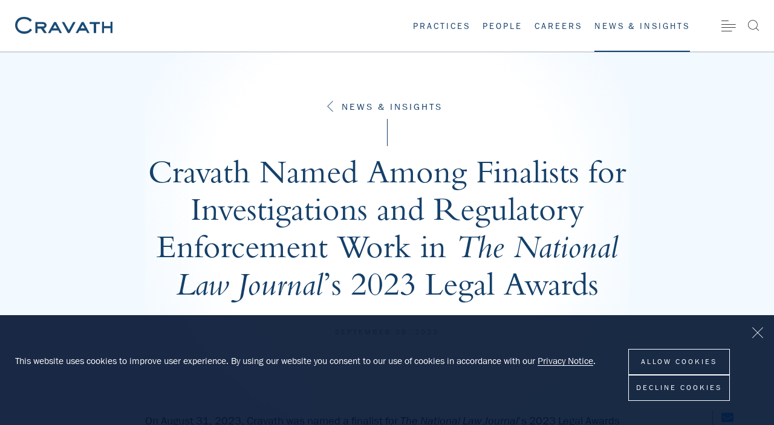

--- FILE ---
content_type: text/html; charset=utf-8
request_url: https://www.cravath.com/news-insights/cravath-named-among-finalists-for-investigations-and-regulatory-enforcement-work-in-the-national-law-journals-2023-legal-awards.html
body_size: 9298
content:
<!DOCTYPE html>
<html lang="en">

  <head>
    <meta charset="utf-8">
    <meta name="viewport" content="width=device-width, initial-scale=1.0">
    <meta http-equiv="X-UA-Compatible" content="IE=Edge">
    <meta name="google" content="notranslate">
    <meta name="description" content="On August 31, 2023, Cravath was named a finalist for The National Law Journal’s 2023 Legal Awards in the “Crisis Management and Government Oversight” category for the work of its Investigations and Regulatory Enforcement practice over the course of the last year. The award recognizes law firms “that have guided clients through government proceedings in Washington,&nbsp;D.C,” which includes “responding…">
    <title>Cravath Named Among Finalists for Investigations and Regulatory Enforcement Work in The National Law Journal’s 2023 Legal Awards | Cravath, Swaine &amp; Moore LLP</title>
    <link rel="apple-touch-icon" sizes="180x180" href="https://www.cravath.com/cached/40060/images/favicons/apple-touch-icon.png">
    <link rel="icon" type="image/png" sizes="32x32" href="https://www.cravath.com/cached/40060/images/favicons/favicon-32x32.png">
    <link rel="icon" type="image/png" sizes="16x16" href="https://www.cravath.com/cached/40060/images/favicons/favicon-16x16.png">
    <link rel="manifest" href="https://www.cravath.com/cached/40060/images/favicons/site.webmanifest">
    <link rel="mask-icon" href="https://www.cravath.com/cached/40060/images/favicons/safari-pinned-tab.svg" color="#002554">
    <link rel="shortcut icon" href="https://www.cravath.com/cached/40060/images/favicons/favicon.ico">
    <meta name="apple-mobile-web-app-title" content="Cravath">
    <meta name="application-name" content="Cravath">
    <meta name="msapplication-TileColor" content="#002554">
    <meta name="msapplication-TileImage" content="https://www.cravath.com/cached/40060/images/favicons/mstile-144x144.png">
    <meta name="msapplication-config" content="https://www.cravath.com/cached/40060/images/favicons/browserconfig.xml">
    <meta name="theme-color" content="#002554">
    <meta property="og:description" content="On August 31, 2023, Cravath was named a finalist for The National Law Journal’s 2023 Legal Awards in the “Crisis Management and Government Oversight” category for the work of its Investigations and…">
    <meta property="og:image" content="https://www.cravath.com/a/web/asqsoePiVtYVXCLnAubcjc/87hhzK/sm-investigations-nlj.jpg">
    <meta property="og:image:secure_url" content="https://www.cravath.com/a/web/asqsoePiVtYVXCLnAubcjc/87hhzK/sm-investigations-nlj.jpg">
    <meta property="og:site_name" content="Cravath - Cravath Named Among Finalists for Investigations and Regulatory Enforcement Work in The National Law Journal’s 2023 Legal Awards ">
    <meta property="og:title" content="Cravath Named Among Finalists for Investigations and Regulatory Enforcement Work in The National Law Journal’s 2023 Legal Awards">
    <meta property="og:type" content="website">
    <meta property="og:url" content="https://www.cravath.com/news-insights/cravath-named-among-finalists-for-investigations-and-regulatory-enforcement-work-in-the-national-law-journals-2023-legal-awards.html">
    <script type="application/ld+json">
      {
        "logo": "/a/web/asqsoePiVtYVXCLnAubcjc/87hhzK/sm-investigations-nlj.jpg",
        "url": "https://www.cravath.com",
        "name": "Cravath, Swaine & Moore LLP",
        "sameAs": [],
        "@context": "http://schema.org",
        "@type": "Organization"
      }
    </script>
    <link rel="stylesheet" type="text/css" href="https://www.cravath.com/cached/40060/styles/build/publication.css">
    <script src="https://www.cravath.com/cached/40060/javascript/modernizr-custom.js"></script>
    <script src="https://www.cravath.com/cached/40060/javascript/detectizr.min.js"></script>
    <script>
      // Designed by Carbone Smolan Agency - https://www.carbonesmolan.com/
      // Developed by RubensteinTech - https://www.rubensteintech.com/
      // Powered by RubyApps - https://www.rubyapps.com/
    </script>
  </head>

  <body class="sticky-footer__body--a01b534c">
    <script>
      dataLayer = [];
    </script>
    <script>
      analyticsRun = false;

      function run_analytics() {
        if (analyticsRun) {
          return;
        }
        analyticsRun = true;

        (function(w, d, s, l, i) {
          w[l] = w[l] || [];
          w[l].push({
            'gtm.start': new Date().getTime(),
            event: 'gtm.js'
          });
          var f = d.getElementsByTagName(s)[0],
            j = d.createElement(s),
            dl = l != 'dataLayer' ? '&l=' + l : '';
          j.async = true;
          j.src =
            '//www.googletagmanager.com/gtm.js?id=' + i + dl;
          f.parentNode.insertBefore(j, f);
        })(window, document, 'script', 'dataLayer', 'GTM-TSR5W59');

      }
    </script>
    <div id="app" class="sticky-footer__wrapper--c683bb47" style="overflow-x:hidden">
      <div class="sticky-footer__content--fdfeee14">
        <div class="default-layout__header--da9be3a9 headroom-wrapper">
          <div class="headroom headroom--unfixed">
            <div class="header__topNavContainer--add2afa5">
              <div class="header__topNav--d5c62121"><a href="/" class="header__logo--adc4c41d"><img src="https://www.cravath.com/cached/40060/images/Logo.svg" alt="Cravath, Swaine &amp; Moore LLP Logo"></a>
                <div class="header__linkAndIconContainer--be6d1095">
                  <ul class="header__topNavLinks--fdbc1fff type__footer color-light-navy">
                    <li class="header__topNavLink--e19bcb3a"><a href="https://www.cravath.com/practices/index.html" class="hover-color-dodger-blue">Practices </a></li>
                    <li class="header__topNavLink--e19bcb3a"><a href="https://www.cravath.com/people/index.html" class="hover-color-dodger-blue">People</a></li>
                    <li class="header__topNavLink--e19bcb3a"><a href="https://www.cravath.com/careers/index.html" class="hover-color-dodger-blue">Careers</a></li>
                    <li class="header__topNavLink--e19bcb3a"><a href="https://www.cravath.com/news-insights/index.html" class="hover-color-dodger-blue header__activePage--ba8a66f6">News &amp; Insights</a></li>
                  </ul>
                  <div class="header__crossfadeContainer--c76f8e8b">
                    <div style="height:auto">
                      <div><button class="header__menuButton--d0ed92d9 u-hide-in-print hover-color-dodger-blue u-display-block icon-menu" type="button" aria-label="Site Menu"></button></div>
                    </div>
                  </div>
                  <div class="header__crossfadeContainer--c76f8e8b">
                    <div style="height:auto">
                      <div><button type="button" aria-label="Search" class="header__searchIcon--dfd22aac u-hide-in-print hover-color-dodger-blue icon-search-semibold"></button></div>
                    </div>
                  </div>
                </div>
              </div>
            </div>
            <div class="navigation-menu__navMenu--d98d166c navigation-menu__navMenuClosed--d83b3422">
              <div class="header__navOverlayContent--f43357e0">
                <div class="nav-overlay__layout--a62daef5">
                  <div class="nav-overlay__search--acbd8321">
                    <form action="https://www.cravath.com/site-search.html" class="nav-overlay__form--a5ba9c4b">
                      <div class="autocomplete__autosuggestWrapper--bb81d1b6">
                        <div role="combobox" aria-haspopup="listbox" aria-owns="react-autowhatever-keyword-search-autosuggest" aria-expanded="false" class="autocomplete__container--bc41b34d">
                          <div class="font__serif input__inputContainer--fb0d4bd7"><input type="search" placeholder="Search Cravath" id="keyword-search" value="" autocomplete="off" aria-autocomplete="list" aria-controls="react-autowhatever-keyword-search-autosuggest" class="autocomplete__input--ce37d3ab" name="q"><button class="icon-search-semibold color-blue-gray input__searchButton--ee0361a8" type="submit"></button></div>
                          <div id="react-autowhatever-keyword-search-autosuggest" role="listbox" class="autocomplete__suggestionsContainer--a931ed59"></div>
                        </div>
                      </div>
                    </form>
                  </div>
                  <div class="nav-overlay__divider--c93ab9ec">
                    <ul class="type__primary-nav color-light-navy nav-overlay__mainNavLinks--d38e1053">
                      <li class="nav-overlay__mainNavItem--d1d3cb78"><a href="https://www.cravath.com/practices/index.html" class="hover-color-dodger-blue">Practices </a></li>
                      <li class="nav-overlay__mainNavItem--d1d3cb78"><a href="https://www.cravath.com/people/index.html" class="hover-color-dodger-blue">People</a></li>
                      <li class="nav-overlay__mainNavItem--d1d3cb78"><a href="https://www.cravath.com/careers/index.html" class="hover-color-dodger-blue">Careers</a></li>
                      <li class="nav-overlay__mainNavItem--d1d3cb78"><a href="https://www.cravath.com/news-insights/index.html" class="hover-color-dodger-blue nav-overlay__activePage--ee680f66">News &amp; Insights</a></li>
                    </ul>
                  </div>
                  <div>
                    <ul class="type__secondary-nav color-light-navy nav-overlay__secondaryNavLinks--e87ea6f2">
                      <li class="nav-overlay__secondaryNavItem--f5806784"><a href="https://www.cravath.com/our-story/index.html" class="hover-color-dodger-blue"><span>Our Story</span></a></li>
                      <li class="nav-overlay__secondaryNavItem--f5806784"><a href="https://www.cravath.com/the-cravath-system/index.html" class="hover-color-dodger-blue"><span>The Cravath System</span></a></li>
                      <li class="nav-overlay__secondaryNavItem--f5806784"><a href="https://www.cravath.com/diversity-and-inclusion/index.html" class="hover-color-dodger-blue"><span>Diversity &amp; Inclusion</span></a></li>
                      <li class="nav-overlay__secondaryNavItem--f5806784"><a href="https://www.cravath.com/pro-bono/index.html" class="hover-color-dodger-blue"><span>Pro Bono</span></a></li>
                      <li class="nav-overlay__secondaryNavItem--f5806784"><a href="https://www.cravath.com/alumni-journal/index.html" class="hover-color-dodger-blue"><span>Alumni Journal</span></a></li>
                      <li class="nav-overlay__secondaryNavItem--f5806784"><a href="https://200.cravath.com/" class="hover-color-dodger-blue"><span>200.Cravath</span><span class="icon-arrow-top-right nav-overlay__externalLinkIcon--e2e77811"></span></a></li>
                    </ul>
                  </div>
                </div>
              </div>
            </div>
            <div class="navigation-menu__navMenu--d98d166c navigation-menu__navMenuClosed--d83b3422">
              <div class="header__navOverlayContent--f43357e0">
                <div class="l-content-container header__searchBar--b408b90a">
                  <form action="https://www.cravath.com/site-search.html">
                    <div class="autocomplete__autosuggestWrapper--bb81d1b6">
                      <div role="combobox" aria-haspopup="listbox" aria-owns="react-autowhatever-header-site-search-autosuggest" aria-expanded="false" class="autocomplete__container--bc41b34d">
                        <div class="font__serif input__inputContainer--fb0d4bd7"><input type="search" placeholder="Search Cravath" id="header-site-search" value="" autocomplete="off" aria-autocomplete="list" aria-controls="react-autowhatever-header-site-search-autosuggest" class="autocomplete__input--ce37d3ab" name="q"><button class="icon-search-semibold color-blue-gray input__searchButton--ee0361a8" type="submit"></button></div>
                        <div id="react-autowhatever-header-site-search-autosuggest" role="listbox" class="autocomplete__suggestionsContainer--a931ed59"></div>
                      </div>
                    </div>
                  </form>
                </div>
              </div>
            </div>
          </div>
        </div>
        <div>
          <div></div>
        </div>
        <div class="default-layout__headerPromo--e6cac0eb"></div>
        <div class="default-layout__bodyContent--df7c1f76">
          <div class="bg-pale-gray">
            <div class="styles__titleBlock--ee0b9e91 l-content-container">
              <div class="title-block__titleBlockContainer--b691730f title-block__navyText--cc368a39 title-block__whiteGradient--b7686882">
                <div class="title-block__breadcrumbWrapper--fa4e677a">
                  <div class="lede-breadcrumb__breadcrumbContainer--ac4c32c4">
                    <p><a href="https://www.cravath.com/news-insights/index.html" class="lede-breadcrumb__linkContainer--a5ea209f"><span class="icon-caret-thin-left lede-breadcrumb__icon--b053c328"></span><span class="type__eyebrow lede-breadcrumb__breadcrumb--aba2bb46">News &amp; Insights</span></a></p>
                    <div class="lede-breadcrumb__verticalLineLong--b3b68681 lede-breadcrumb__verticalLineBlue--bd584fd5 lede-breadcrumb__verticalLine--cb995174"></div>
                  </div>
                </div>
                <h1 class="title-block__title--f386bc0f type__h2"><span class="rte-title-mode">Cravath Named Among Finalists for Investigations and Regulatory Enforcement Work in <em>The National Law Journal</em>’s 2023 Legal Awards</span></h1>
                <div class="title-block__subhead--d2c63fdb">
                  <p class="title-block__datetime--e5babe35 type__label">September 06, 2023</p>
                </div>
              </div>
            </div>
            <div class="styles__bodyContent--af7ed518 l-padding-main-section share-bar-target">
              <div class="l-content-container share-bar-target-start"></div>
              <div class="l-content-container l-vgap-generic-interior-section">
                <div class="u-clearfix rte">
                  <p>On August 31, 2023, Cravath was named a finalist for <em>The National Law Journal</em>’s 2023 Legal Awards in the “Crisis Management and Government Oversight” category for the work of its Investigations and Regulatory Enforcement practice over the course of the last year. The award recognizes law firms “that have guided clients through government proceedings in Washington,&nbsp;D.C,” which includes “responding to federal investigations or enforcement actions launched by agencies such as the Department of Justice or the Securities and Exchange Commission, or preparing a client to provide testimony to Congress on a topic lawmakers are considering taking action on.”</p>
                  <p>Winners will be announced at an event on October&nbsp;26, 2023.</p>
                </div>
              </div>
              <div class="l-content-container l-vgap-generic-interior-section">
                <h2 class="type__eyebrow bold color-blue-gray">Related Practices &amp; Industries</h2>
                <div class="l-small-vgap-top">
                  <ul class="type__label color-dodger-blue">
                    <li class="styles__tag--e0050ae7"><a href="https://www.cravath.com/practices/practices/litigation/index.html" class="hover-color-light-navy styles__content--b2408e1e"><span>Litigation</span></a></li>
                    <li class="styles__tag--e0050ae7"><a href="https://www.cravath.com/practices/practices/litigation/investigations-and-regulatory-enforcement.html" class="hover-color-light-navy styles__content--b2408e1e"><span>Investigations and Regulatory Enforcement</span></a></li>
                  </ul>
                </div>
              </div>
              <div class="l-vgap-generic-interior-section"></div>
              <div class="share-bar-target-end" data-share-bar-offset="180"></div>
              <div>
                <div class="styles__bar-root--a70cfa40">
                  <div style="height:0px;z-index:1">
                    <div class="styles__bar--d20059e1 color-dodger-blue"></div>
                  </div>
                </div>
              </div>
            </div>
          </div>
        </div>
      </div>
      <div class="sticky-footer__footer--a86bf3db">
        <div class="u-hide-in-print bg-dark-blue">
          <section>
            <div class="text-promo__container--fc89354d l-padding-generic-standalone-section">
              <div class="l-full-column-content-container">
                <h2 class="large-title-content-cta__title--f38bbda2 type__h2"><a href="https://200.cravath.com/" class="color-white hover-color-dodger-blue"><span class="rte-title-mode">Cravath Bicentennial</span></a></h2>
                <p class="large-title-content-cta__content--d0cda19d color-white type__dek"><span class="rte-title-mode">Celebrating 200 years of partnership. In 2019, we celebrated our bicentennial. Our history mirrors that of our nation. Integral to our story is our culture.</span></p>
                <p class="large-title-content-cta__link--ad76369d u-hide-in-print"><a href="https://200.cravath.com/" class="color-white hover-color-dodger-blue type__eyebrow"><span>Explore</span><span class="large-title-content-cta__diagonalArrow--ff65dd0b icon-arrow-top-right"></span></a></p>
              </div>
            </div>
          </section>
        </div>
        <div class="footer__container--db282611 l-full-column-content-container u-hide-in-print">
          <div class="footer__borderBottomContainer--d5c3d15a">
            <div><a href="https://www.cravath.com/"><img src="https://www.cravath.com/cached/40060/images/LogoFooter.svg" class="footer__logo--dad9cafb" alt="Cravath, Swaine &amp; Moore LLP Logo"></a></div>
            <div class="footer__linkContainer--f42e3e42">
              <ul class="type__footer color-light-navy">
                <li class="footer__link--d3075ec9"><a href="https://www.cravath.com/locations/index.html" class="footer__hover--c3c42198">CONTACT US</a></li>
                <li class="footer__link--d3075ec9"><a href="https://www.cravath.com/our-story/index.html" class="footer__hover--c3c42198">OUR STORY</a></li>
                <li class="footer__link--d3075ec9"><a href="https://alumni.cravath.com/" class="footer__hover--c3c42198">ALUMNI PORTAL</a></li>
                <li class="footer__link--d3075ec9"><a href="https://www.cravath.com/web-site-module/footer/disclaimers-and-notices.html" class="footer__hover--c3c42198">DISCLAIMERS &amp; NOTICES</a></li>
              </ul>
            </div>
          </div>
          <div>
            <p class="type__footer color-blue-gray footer__copyright--a316fad7">Attorney Advertising. ©<!-- -->2026<!-- -->&nbsp;<!-- -->Cravath, Swaine &amp; Moore LLP. </p>
          </div>
        </div>
      </div>
    </div>
    <div id="modal-container"></div>
    <script id="initial-props" type="application/json">
      {
        "layout": "small desktop",
        "offset": 0,
        "viewport": {
          "height": 0,
          "width": 0
        },
        "content": {
          "routeInfo": {
            "canonicalUrl": "/news-insights/cravath-named-among-finalists-for-investigations-and-regulatory-enforcement-work-in-the-national-law-journals-2023-legal-awards.html",
            "compatibleRoutes": [],
            "defaultLanguage": "",
            "globalDataAncestorId": [1],
            "lang": "en",
            "languagesWithUrls": [],
            "domain": "www.cravath.com",
            "display_template": null,
            "id": "27178",
            "link": "/news-insights/cravath-named-among-finalists-for-investigations-and-regulatory-enforcement-work-in-the-national-law-journals-2023-legal-awards.html",
            "parent_id": 6670,
            "parent_type": "content",
            "preview_user_id": null,
            "preview_version": null,
            "redirect_froms": [],
            "resource_id": "resource::1::7559",
            "secure_page_flag": 0,
            "status": "active",
            "subtype": "default",
            "template": "publication",
            "type": "content"
          },
          "searchPages": [{
            "url": "https://www.cravath.com/site-search.html",
            "globaldata_ancestor_fk": [1],
            "url_identifier": "site-search",
            "parent_id": null,
            "template_keyword": "site_search",
            "name": "Site Search",
            "__draftsCount": null,
            "__drafts": null,
            "__lockStatus": {
              "locked": false
            },
            "__docgenExports": null,
            "__isRestricted": null,
            "__whereReferenced": null,
            "__etag": "W/\"4a-CxkDVUbX/2224Rh7KdEuTBRqIDs\"",
            "_termFreq": null,
            "_highlight": null,
            "_explanation": null,
            "_score": null,
            "_fields": null,
            "frontend_active": true,
            "status": "active",
            "display_order": 4,
            "content_subsite_fk": 1,
            "external_id": null,
            "id": 6669,
            "open_graph": {}
          }, {
            "url": "https://www.cravath.com/practices/index.html",
            "url_identifier": "practices",
            "template_keyword": "services_landing",
            "name": "Practices ",
            "globaldata_ancestor_fk": [1],
            "meta_keywords": null,
            "browser_page_title": null,
            "meta_description": null,
            "parent_id": null,
            "redirect_to": null,
            "__draftsCount": null,
            "__drafts": null,
            "__lockStatus": {
              "locked": false
            },
            "__docgenExports": null,
            "__isRestricted": null,
            "__whereReferenced": null,
            "__etag": "W/\"4a-D5kehQk4ub8kT9olA2dLyral3gs\"",
            "_termFreq": null,
            "_highlight": null,
            "_explanation": null,
            "_score": null,
            "_fields": null,
            "frontend_active": true,
            "status": "active",
            "display_order": 3,
            "content_subsite_fk": 1,
            "external_id": null,
            "id": 6587,
            "open_graph": {
              "open_graph_description": null,
              "open_graph_title": null
            }
          }, {
            "url": "https://www.cravath.com/people/index.html",
            "url_identifier": "people",
            "template_keyword": "attorney_search",
            "name": "People",
            "globaldata_ancestor_fk": [1],
            "meta_keywords": null,
            "browser_page_title": null,
            "meta_description": null,
            "parent_id": null,
            "redirect_to": null,
            "__draftsCount": null,
            "__drafts": null,
            "__lockStatus": {
              "locked": false
            },
            "__docgenExports": null,
            "__isRestricted": null,
            "__whereReferenced": null,
            "__etag": "W/\"4a-+ktmmMJytvKsYdMYiphXM9K9Doo\"",
            "_termFreq": null,
            "_highlight": null,
            "_explanation": null,
            "_score": null,
            "_fields": null,
            "frontend_active": true,
            "status": "active",
            "display_order": 2,
            "content_subsite_fk": 1,
            "external_id": null,
            "id": 6586,
            "open_graph": {
              "open_graph_description": null,
              "open_graph_title": null
            }
          }, {
            "url": "https://www.cravath.com/news-insights/index.html",
            "url_identifier": "news-insights",
            "template_keyword": "news_search",
            "name": "News \u0026 Insights",
            "globaldata_ancestor_fk": [1],
            "meta_keywords": " ",
            "browser_page_title": null,
            "meta_description": null,
            "parent_id": null,
            "redirect_to": null,
            "__draftsCount": null,
            "__drafts": null,
            "__lockStatus": {
              "locked": false
            },
            "__docgenExports": null,
            "__isRestricted": null,
            "__whereReferenced": null,
            "__etag": "W/\"4a-a4pA8ATKHl66OFcRGzt9kj0tnHo\"",
            "_termFreq": null,
            "_highlight": null,
            "_explanation": null,
            "_score": null,
            "_fields": null,
            "frontend_active": true,
            "status": "active",
            "display_order": 6,
            "content_subsite_fk": 1,
            "external_id": null,
            "id": 6670,
            "open_graph": {
              "open_graph_description": null,
              "open_graph_title": null
            }
          }],
          "globalData": {
            "csp": "default-src 'self'; script-src 'self' 'unsafe-inline' https://maps.googleapis.com https://maps.google.com https://maps.gstatic.com 'unsafe-eval' https://analytics.rubensteintech.com https://www.google-analytics.com https://www.googletagmanager.com https://maps.gstatic.com https://www.youtube.com https://s.ytimg.com https://player.vimeo.com https://siteimproveanalytics.com/; style-src 'self' 'unsafe-inline' https://maps.googleapis.com https://www.google.com https://cloud.typography.com https://fonts.googleapis.com https://fast.fonts.net; connect-src 'self' https://analytics.google.com https://google-analytics.com https://*.analytics.google.com https://*.google-analytics.com https://maps.googleapis.com https://maps.gstatic.com https://cdn.plyr.io https://vimeo.com; font-src 'self' https://maps.gstatic.com https://fast.fonts.net https://fonts.gstatic.com https://use.typekit.net data:; img-src 'self' https://analytics.google.com https://google-analytics.com https://*.analytics.google.com https://*.google-analytics.com https://www.facebook.com https://maps.googleapis.com https://maps.gstatic.com https://www.google-analytics.com https://img.youtube.com https://i.vimeocdn.com https://*.global.siteimproveanalytics.io data:; object-src 'self'; frame-src 'self' https://play.libsyn.com/ https://embed.acast.com/ https://personal-jurisdiction-podcast.simplecast.com/ https://player.simplecast.com/ https://www.youtube.com https://player.vimeo.com https://fast.wistia.net; frame-ancestors 'self' http://home.cravath.com https://home.cravath.com https://www.mymeetingroom.com http://www.mymeetingroom.com;",
            "browser_page_title": "Cravath",
            "cookie_banner_text": "This website uses cookies to improve user experience. By using our website you consent to our use of cookies in accordance with our \u003ca rel=\"noopener\" href=\"https://www.cravath.com/web-site-module/footer/privacy-notice.html\" target=\"_blank\"\u003ePrivacy Notice\u003c/a\u003e.",
            "footer_links": [{
              "type": "repeater_module_link",
              "repeater_module_link": {
                "text": "CONTACT US",
                "link": "https://www.cravath.com/locations/index.html"
              }
            }, {
              "type": "repeater_module_link",
              "repeater_module_link": {
                "text": "OUR STORY",
                "link": "https://www.cravath.com/our-story/index.html"
              }
            }, {
              "type": "repeater_module_link",
              "repeater_module_link": {
                "text": "ALUMNI PORTAL",
                "link": "https://alumni.cravath.com"
              }
            }, {
              "type": "repeater_module_link",
              "repeater_module_link": {
                "text": "DISCLAIMERS \u0026 NOTICES",
                "link": "https://www.cravath.com/web-site-module/footer/disclaimers-and-notices.html"
              }
            }],
            "header_promo_persist": false,
            "header_promo_cta_text": null,
            "header_promo_url": "",
            "robots": "User-agent: *\nSitemap: https://www.cravath.com/sitemap.xml\nDisallow: /people/index.html?",
            "meta_description": null,
            "meta_keywords": null,
            "google_analytics_account": "GTM-TSR5W59",
            "copyright": "Cravath, Swaine \u0026 Moore LLP. ",
            "news_dropdown_extra_options": [{
              "type": "news_dropdown_option",
              "news_dropdown_option": {
                "label": "Podcasts",
                "lookup_record": 20805
              }
            }],
            "name": "Cravath, Swaine \u0026 Moore LLP",
            "current_year": 2026,
            "promo_modules": [{
              "type": "repeater_module_text_promo",
              "repeater_module_video_promo": {},
              "repeater_module_text_promo": {
                "description__meta": null,
                "heading__meta": null,
                "hidden_on": ["alumni_journal"],
                "url": "https://200.cravath.com",
                "description": "Celebrating 200 years of partnership. In 2019, we celebrated our bicentennial. Our history mirrors that of our nation. Integral to our story is our culture.",
                "heading": "Cravath Bicentennial"
              }
            }],
            "header_promo_content": null,
            "navigation_links": [{
              "type": "repeater_page",
              "repeater_page": {
                "page": {
                  "url": "https://www.cravath.com/practices/index.html",
                  "url_identifier": "practices",
                  "template_keyword": "services_landing",
                  "status": "active",
                  "redirect_to": null,
                  "name": "Practices ",
                  "meta_description": null,
                  "meta_keywords": null,
                  "parent_id": null,
                  "id": 6587,
                  "frontend_active": true,
                  "display_order": 3,
                  "globaldata_ancestor_fk": [1],
                  "content_subsite_fk": 1,
                  "browser_page_title": null,
                  "open_graph": {
                    "open_graph_description": null,
                    "open_graph_title": null
                  }
                }
              }
            }, {
              "type": "repeater_page",
              "repeater_page": {
                "page": {
                  "url": "https://www.cravath.com/people/index.html",
                  "url_identifier": "people",
                  "template_keyword": "attorney_search",
                  "status": "active",
                  "redirect_to": null,
                  "name": "People",
                  "meta_description": null,
                  "meta_keywords": null,
                  "parent_id": null,
                  "id": 6586,
                  "frontend_active": true,
                  "display_order": 2,
                  "globaldata_ancestor_fk": [1],
                  "content_subsite_fk": 1,
                  "browser_page_title": null,
                  "open_graph": {
                    "open_graph_description": null,
                    "open_graph_title": null
                  }
                }
              }
            }, {
              "type": "repeater_page",
              "repeater_page": {
                "page": {
                  "url": "https://www.cravath.com/careers/index.html",
                  "url_identifier": "careers",
                  "template_keyword": "standard_front",
                  "status": "active",
                  "redirect_to": null,
                  "name_alternate": null,
                  "name": "Careers",
                  "meta_description": null,
                  "meta_keywords": null,
                  "parent_id": null,
                  "id": 6721,
                  "frontend_active": true,
                  "display_order": 12,
                  "globaldata_ancestor_fk": [1],
                  "content_subsite_fk": 1,
                  "browser_page_title": null,
                  "open_graph": {
                    "open_graph_description": null,
                    "open_graph_title": null
                  }
                }
              }
            }, {
              "type": "repeater_page",
              "repeater_page": {
                "page": {
                  "url": "https://www.cravath.com/news-insights/index.html",
                  "url_identifier": "news-insights",
                  "template_keyword": "news_search",
                  "status": "active",
                  "redirect_to": null,
                  "name": "News \u0026 Insights",
                  "meta_description": null,
                  "meta_keywords": " ",
                  "parent_id": null,
                  "id": 6670,
                  "frontend_active": true,
                  "display_order": 6,
                  "globaldata_ancestor_fk": [1],
                  "content_subsite_fk": 1,
                  "browser_page_title": null,
                  "open_graph": {
                    "open_graph_description": null,
                    "open_graph_title": null
                  }
                }
              }
            }],
            "secondary_nav_links": [{
              "type": "repeater_page",
              "repeater_page": {
                "page": {
                  "url": "https://www.cravath.com/our-story/index.html",
                  "url_identifier": "our-story",
                  "template_keyword": "standard_front",
                  "status": "active",
                  "redirect_to": null,
                  "name_alternate": null,
                  "name": "Our Story",
                  "meta_description": null,
                  "meta_keywords": null,
                  "parent_id": null,
                  "id": 19,
                  "frontend_active": true,
                  "display_order": 11,
                  "globaldata_ancestor_fk": [1],
                  "content_subsite_fk": 1,
                  "browser_page_title": null,
                  "open_graph": {
                    "open_graph_description": null,
                    "open_graph_title": null
                  }
                }
              }
            }, {
              "type": "repeater_page",
              "repeater_page": {
                "page": {
                  "url": "https://www.cravath.com/the-cravath-system/index.html",
                  "url_identifier": "the-cravath-system",
                  "template_keyword": "standard_front",
                  "status": "active",
                  "redirect_to": null,
                  "name_alternate": null,
                  "name": "The Cravath System",
                  "meta_description": null,
                  "meta_keywords": null,
                  "parent_id": null,
                  "id": 6717,
                  "frontend_active": true,
                  "display_order": 9,
                  "globaldata_ancestor_fk": [1],
                  "content_subsite_fk": 1,
                  "browser_page_title": null,
                  "open_graph": {
                    "open_graph_description": null,
                    "open_graph_title": null
                  }
                }
              }
            }, {
              "type": "repeater_page",
              "repeater_page": {
                "page": {
                  "url": "https://www.cravath.com/diversity-and-inclusion/index.html",
                  "url_identifier": "diversity-and-inclusion",
                  "template_keyword": "standard_front",
                  "status": "active",
                  "redirect_to": null,
                  "name_alternate": null,
                  "name": "Diversity \u0026 Inclusion",
                  "meta_description": null,
                  "meta_keywords": null,
                  "parent_id": null,
                  "id": 6716,
                  "frontend_active": true,
                  "display_order": 7,
                  "globaldata_ancestor_fk": [1],
                  "content_subsite_fk": 1,
                  "browser_page_title": null,
                  "open_graph": {
                    "open_graph_description": null,
                    "open_graph_title": null
                  }
                }
              }
            }, {
              "type": "repeater_page",
              "repeater_page": {
                "page": {
                  "url": "https://www.cravath.com/pro-bono/index.html",
                  "url_identifier": "pro-bono",
                  "template_keyword": "standard_front",
                  "status": "active",
                  "redirect_to": null,
                  "name_alternate": null,
                  "name": "Pro Bono",
                  "meta_description": null,
                  "meta_keywords": null,
                  "parent_id": null,
                  "id": 34,
                  "frontend_active": true,
                  "display_order": 8,
                  "globaldata_ancestor_fk": [1],
                  "content_subsite_fk": 1,
                  "browser_page_title": null,
                  "open_graph": {
                    "open_graph_description": null,
                    "open_graph_title": null
                  }
                }
              }
            }, {
              "repeater_module_link": {
                "text": "Alumni Journal",
                "link": "https://www.cravath.com/alumni-journal/index.html"
              },
              "type": "repeater_module_link",
              "repeater_page": {}
            }, {
              "repeater_module_link": {
                "text": "200.Cravath",
                "link": "https://200.cravath.com/"
              },
              "type": "repeater_module_link",
              "repeater_page": {}
            }],
            "open_graph": {
              "open_graph_description": "Cravath has been known as one of the premier U.S. law firms for two centuries. Each of our practice areas is highly regarded, and our lawyers are recognized around the world for their commitment to the representation of our clients’ interests. Throughout our history, we have played a central role in developing how law is practiced, how lawyers are trained and how business risk is managed. We are not, and do not strive to be, the largest law firm measured by number of offices or lawyers. Our goal is to be the firm of choice for clients with respect to their most challenging legal issues, most significant business transactions and most critical disputes.",
              "open_graph_title": "Cravath, Swaine \u0026 Moore LLP",
              "open_graph_image": {
                "rendered_assets_by_type": {
                  "render_1080": {
                    "__etag": "W/\"5c-4C45pp2pRSJgVW6VGKWtPQUK0n4\"",
                    "urls": {
                      "withoutVersion": "/a/web/soHZw29kKdbbRn8ED84BnP/csm-on-navy-1200x627pixels.jpg"
                    },
                    "sys_event_id": "12732",
                    "isPublic": null,
                    "replaced_by_user": false,
                    "last_modified_timestamp": "2020-09-16T16:05:31.812Z",
                    "status": "active",
                    "deriveKey": "render_1080",
                    "transformations": "[[\"resize\",1080,null,{\"fastShrinkOnLoad\":false,\"fit\":\"inside\",\"withoutEnlargement\":true}]]",
                    "originalFilename": "CSM ON NAVY 1200x627pixels.jpg",
                    "parent_id": "ucTngudMAbyHczCqSYmxRt",
                    "ancestor_id": "ucTngudMAbyHczCqSYmxRt",
                    "thumbnailUrls": {
                      "small": "/ruby/api/v2/media/soHZw29kKdbbRn8ED84BnP/thumbnail/small/soHZw29kKdbbRn8ED84BnP.jpg?v=1600272331",
                      "large": "/ruby/api/v2/media/soHZw29kKdbbRn8ED84BnP/thumbnail/large/soHZw29kKdbbRn8ED84BnP.jpg?v=1600272331",
                      "small_padded": "/ruby/api/v2/media/soHZw29kKdbbRn8ED84BnP/thumbnail/small_padded/soHZw29kKdbbRn8ED84BnP.jpg?v=1600272331",
                      "large_padded": "/ruby/api/v2/media/soHZw29kKdbbRn8ED84BnP/thumbnail/large_padded/soHZw29kKdbbRn8ED84BnP.jpg?v=1600272331"
                    },
                    "url": "/a/web/soHZw29kKdbbRn8ED84BnP/SNck8/csm-on-navy-1200x627pixels.jpg",
                    "isLandscape": true,
                    "isPortrait": false,
                    "aspectRatio": 1.9148936170212767,
                    "mimeType": "image/jpeg",
                    "typeCategory": "image",
                    "type": "jpg",
                    "filesize": 14294,
                    "height": 564,
                    "width": 1080,
                    "created_timestamp": "2020-09-16T16:05:31.507Z",
                    "name": "",
                    "id": "soHZw29kKdbbRn8ED84BnP"
                  },
                  "professional_bio_crop_mobile": {
                    "__etag": "W/\"5c-7ToxQOlDd/IaJoZuxcZfedCd3dE\"",
                    "urls": {
                      "withoutVersion": "/a/web/xwEJbDAXLxWhsY4K7rWiqo/csm-on-navy-1200x627pixels.jpg"
                    },
                    "sys_event_id": "12731",
                    "isPublic": null,
                    "replaced_by_user": false,
                    "last_modified_timestamp": "2020-09-16T16:05:31.336Z",
                    "status": "active",
                    "deriveKey": "professional_bio_crop_mobile",
                    "transformations": "[[\"resize\",768,720,{\"fastShrinkOnLoad\":false,\"fit\":\"contain\",\"gravity\":\"north\",\"withoutEnlargement\":true}],[\"extract\",{\"height\":720,\"left\":120,\"top\":0,\"width\":768}]]",
                    "originalFilename": "CSM ON NAVY 1200x627pixels.jpg",
                    "parent_id": "ucTngudMAbyHczCqSYmxRt",
                    "ancestor_id": "ucTngudMAbyHczCqSYmxRt",
                    "thumbnailUrls": {
                      "small": "/ruby/api/v2/media/xwEJbDAXLxWhsY4K7rWiqo/thumbnail/small/xwEJbDAXLxWhsY4K7rWiqo.jpg?v=1600272331",
                      "large": "/ruby/api/v2/media/xwEJbDAXLxWhsY4K7rWiqo/thumbnail/large/xwEJbDAXLxWhsY4K7rWiqo.jpg?v=1600272331",
                      "small_padded": "/ruby/api/v2/media/xwEJbDAXLxWhsY4K7rWiqo/thumbnail/small_padded/xwEJbDAXLxWhsY4K7rWiqo.jpg?v=1600272331",
                      "large_padded": "/ruby/api/v2/media/xwEJbDAXLxWhsY4K7rWiqo/thumbnail/large_padded/xwEJbDAXLxWhsY4K7rWiqo.jpg?v=1600272331"
                    },
                    "url": "/a/web/xwEJbDAXLxWhsY4K7rWiqo/SNck8/csm-on-navy-1200x627pixels.jpg",
                    "isLandscape": true,
                    "isPortrait": false,
                    "aspectRatio": 1.9138755980861244,
                    "mimeType": "image/jpeg",
                    "typeCategory": "image",
                    "type": "jpg",
                    "filesize": 17380,
                    "height": 627,
                    "width": 1200,
                    "created_timestamp": "2020-09-16T16:05:30.736Z",
                    "name": "",
                    "id": "xwEJbDAXLxWhsY4K7rWiqo"
                  },
                  "attorney_square_200": {
                    "__etag": "W/\"5c-Zt3MGPQytHNC5giccB3i2NVEtEg\"",
                    "urls": {
                      "withoutVersion": "/a/web/my6rtNVzJnVfA7R1ZfCd4E/csm-on-navy-1200x627pixels.jpg"
                    },
                    "sys_event_id": "12729",
                    "isPublic": null,
                    "replaced_by_user": false,
                    "last_modified_timestamp": "2021-02-16T14:24:59.769Z",
                    "status": "active",
                    "deriveKey": "attorney_square_200",
                    "transformations": "[[\"resize\",200,200,{\"fastShrinkOnLoad\":false,\"fit\":\"contain\",\"gravity\":\"west\",\"withoutEnlargement\":true}],[\"extract\",{\"height\":200,\"left\":40,\"top\":0,\"width\":200}]]",
                    "originalFilename": "CSM ON NAVY 1200x627pixels.jpg",
                    "parent_id": "ucTngudMAbyHczCqSYmxRt",
                    "ancestor_id": "ucTngudMAbyHczCqSYmxRt",
                    "thumbnailUrls": {
                      "small": "/ruby/api/v2/media/my6rtNVzJnVfA7R1ZfCd4E/thumbnail/small/my6rtNVzJnVfA7R1ZfCd4E.jpg?v=1613485499",
                      "large": "/ruby/api/v2/media/my6rtNVzJnVfA7R1ZfCd4E/thumbnail/large/my6rtNVzJnVfA7R1ZfCd4E.jpg?v=1613485499",
                      "small_padded": "/ruby/api/v2/media/my6rtNVzJnVfA7R1ZfCd4E/thumbnail/small_padded/my6rtNVzJnVfA7R1ZfCd4E.jpg?v=1613485499",
                      "large_padded": "/ruby/api/v2/media/my6rtNVzJnVfA7R1ZfCd4E/thumbnail/large_padded/my6rtNVzJnVfA7R1ZfCd4E.jpg?v=1613485499"
                    },
                    "url": "/a/web/my6rtNVzJnVfA7R1ZfCd4E/2na7kt/csm-on-navy-1200x627pixels.jpg",
                    "aspectRatio": 1,
                    "mimeType": "image/jpeg",
                    "typeCategory": "image",
                    "type": "jpg",
                    "filesize": 2174,
                    "height": 200,
                    "width": 200,
                    "created_timestamp": "2020-09-16T16:05:30.111Z",
                    "name": "",
                    "id": "my6rtNVzJnVfA7R1ZfCd4E"
                  },
                  "render_1200": {
                    "__etag": "W/\"5c-2+Zl/a4f6c+II5xPSiWEziR6f7w\"",
                    "urls": {
                      "withoutVersion": "/a/web/iKbLpRjk5DF7kGqiK3HC4e/csm-on-navy-1200x627pixels.jpg"
                    },
                    "sys_event_id": "12730",
                    "isPublic": null,
                    "replaced_by_user": false,
                    "last_modified_timestamp": "2020-09-16T16:05:30.594Z",
                    "status": "active",
                    "deriveKey": "render_1200",
                    "transformations": "[[\"resize\",1200,null,{\"fastShrinkOnLoad\":false,\"fit\":\"inside\",\"withoutEnlargement\":true}]]",
                    "originalFilename": "CSM ON NAVY 1200x627pixels.jpg",
                    "parent_id": "ucTngudMAbyHczCqSYmxRt",
                    "ancestor_id": "ucTngudMAbyHczCqSYmxRt",
                    "thumbnailUrls": {
                      "small": "/ruby/api/v2/media/iKbLpRjk5DF7kGqiK3HC4e/thumbnail/small/iKbLpRjk5DF7kGqiK3HC4e.jpg?v=1600272330",
                      "large": "/ruby/api/v2/media/iKbLpRjk5DF7kGqiK3HC4e/thumbnail/large/iKbLpRjk5DF7kGqiK3HC4e.jpg?v=1600272330",
                      "small_padded": "/ruby/api/v2/media/iKbLpRjk5DF7kGqiK3HC4e/thumbnail/small_padded/iKbLpRjk5DF7kGqiK3HC4e.jpg?v=1600272330",
                      "large_padded": "/ruby/api/v2/media/iKbLpRjk5DF7kGqiK3HC4e/thumbnail/large_padded/iKbLpRjk5DF7kGqiK3HC4e.jpg?v=1600272330"
                    },
                    "url": "/a/web/iKbLpRjk5DF7kGqiK3HC4e/SNck7/csm-on-navy-1200x627pixels.jpg",
                    "isLandscape": true,
                    "isPortrait": false,
                    "aspectRatio": 1.9138755980861244,
                    "mimeType": "image/jpeg",
                    "typeCategory": "image",
                    "type": "jpg",
                    "filesize": 17381,
                    "height": 627,
                    "width": 1200,
                    "created_timestamp": "2020-09-16T16:05:19.093Z",
                    "name": "",
                    "id": "iKbLpRjk5DF7kGqiK3HC4e"
                  },
                  "professional_bio_crop_desktop": {
                    "__etag": "W/\"5c-hJerwNvCjjkF6OtgViOwy8t0LUE\"",
                    "urls": {
                      "withoutVersion": "/a/web/xzFa6foKsrvKDyAT7bDwuf/csm-on-navy-1200x627pixels.jpg"
                    },
                    "sys_event_id": "12733",
                    "isPublic": null,
                    "replaced_by_user": false,
                    "last_modified_timestamp": "2020-09-16T16:05:31.637Z",
                    "status": "active",
                    "deriveKey": "professional_bio_crop_desktop",
                    "transformations": "[[\"resize\",1280,512,{\"fastShrinkOnLoad\":false,\"fit\":\"contain\",\"gravity\":\"north\",\"withoutEnlargement\":true}]]",
                    "originalFilename": "CSM ON NAVY 1200x627pixels.jpg",
                    "parent_id": "ucTngudMAbyHczCqSYmxRt",
                    "ancestor_id": "ucTngudMAbyHczCqSYmxRt",
                    "thumbnailUrls": {
                      "small": "/ruby/api/v2/media/xzFa6foKsrvKDyAT7bDwuf/thumbnail/small/xzFa6foKsrvKDyAT7bDwuf.jpg?v=1600272331",
                      "large": "/ruby/api/v2/media/xzFa6foKsrvKDyAT7bDwuf/thumbnail/large/xzFa6foKsrvKDyAT7bDwuf.jpg?v=1600272331",
                      "small_padded": "/ruby/api/v2/media/xzFa6foKsrvKDyAT7bDwuf/thumbnail/small_padded/xzFa6foKsrvKDyAT7bDwuf.jpg?v=1600272331",
                      "large_padded": "/ruby/api/v2/media/xzFa6foKsrvKDyAT7bDwuf/thumbnail/large_padded/xzFa6foKsrvKDyAT7bDwuf.jpg?v=1600272331"
                    },
                    "url": "/a/web/xzFa6foKsrvKDyAT7bDwuf/SNck8/csm-on-navy-1200x627pixels.jpg",
                    "isLandscape": true,
                    "isPortrait": false,
                    "aspectRatio": 1.9138755980861244,
                    "mimeType": "image/jpeg",
                    "typeCategory": "image",
                    "type": "jpg",
                    "filesize": 17381,
                    "height": 627,
                    "width": 1200,
                    "created_timestamp": "2020-09-16T16:05:31.188Z",
                    "name": "",
                    "id": "xzFa6foKsrvKDyAT7bDwuf"
                  }
                },
                "url": "/a/web/ucTngudMAbyHczCqSYmxRt/SNcjG/csm-on-navy-1200x627pixels.jpg",
                "width": 1200,
                "typeCategory": "image",
                "type": "jpg",
                "status": "active",
                "name": "CSM ON NAVY 1200x627pixels",
                "isPublic": true,
                "id": "ucTngudMAbyHczCqSYmxRt",
                "height": 627,
                "globaldata_ancestor_fk": [1]
              }
            }
          },
          "contentData": {
            "url": "https://www.cravath.com/news-insights/cravath-named-among-finalists-for-investigations-and-regulatory-enforcement-work-in-the-national-law-journals-2023-legal-awards.html",
            "url_identifier": "cravath-named-among-finalists-for-investigations-and-regulatory-enforcement-work-in-the-national-law-journals-2023-legal-awards",
            "template_keyword": "publication",
            "status": "active",
            "redirect_to": null,
            "meta_description": null,
            "meta_keywords": null,
            "parent_id": null,
            "id": 27178,
            "frontend_active": true,
            "display_order": 1000000000,
            "globaldata_ancestor_fk": [1],
            "content_subsite_fk": 1,
            "browser_page_title": null,
            "last_modified_timestamp": "2025-09-05T04:00:04.247Z",
            "related_keywords": null,
            "address": {
              "latitude": null,
              "longitude": null,
              "address_line_1": null,
              "address_line_2": null,
              "city": null,
              "country": null,
              "postal_code": null
            },
            "display_time": null,
            "display_date": null,
            "sort_date": null,
            "end_date": null,
            "date": {
              "datetime": "2023-09-06T00:00:00Z",
              "timeZone": null
            },
            "name_alternate": "Cravath Named Among Finalists for Investigations and Regulatory Enforcement Work in \u003cem\u003eThe National Law Journal\u003c/em\u003e\u0026rsquo;s 2023 Legal Awards",
            "name": "Cravath Named Among Finalists for Investigations and Regulatory Enforcement Work in The National Law Journal’s 2023 Legal Awards ",
            "location": null,
            "additional_event_information": null,
            "attachments": [],
            "carousel": {
              "carousel": {}
            },
            "custom_nav_modules": {
              "custom_sidenav_module": {}
            },
            "main_content": "\u003cp\u003eOn August 31, 2023, Cravath was named a finalist for \u003cem\u003eThe National Law Journal\u003c/em\u003e’s 2023 Legal Awards in the “Crisis Management and Government Oversight” category for the work of its Investigations and Regulatory Enforcement practice over the course of the last year. The award recognizes law firms “that have guided clients through government proceedings in Washington,\u0026nbsp;D.C,” which includes “responding to federal investigations or enforcement actions launched by agencies such as the Department of Justice or the Securities and Exchange Commission, or preparing a client to provide testimony to Congress on a topic lawmakers are considering taking action on.”\u003c/p\u003e\n\u003cp\u003eWinners will be announced at an event on October\u0026nbsp;26, 2023.\u003c/p\u003e",
            "main_content_read_more": null,
            "practices": [{
              "url": "https://www.cravath.com/practices/practices/litigation/index.html",
              "name": "Litigation",
              "do_not_link": false,
              "content_subsite_fk": 1,
              "globaldata_ancestor_fk": [1],
              "display_order": 3817,
              "frontend_active": true,
              "id": 3304,
              "parent_id": null,
              "name_alternate": null,
              "status": "active",
              "template_keyword": "practice_area",
              "open_graph": {}
            }, {
              "url": "https://www.cravath.com/practices/practices/litigation/investigations-and-regulatory-enforcement.html",
              "name": "Investigations and Regulatory Enforcement",
              "do_not_link": false,
              "content_subsite_fk": 1,
              "globaldata_ancestor_fk": [1],
              "display_order": 2790,
              "frontend_active": true,
              "id": 3303,
              "parent_id": 3304,
              "name_alternate": null,
              "status": "active",
              "template_keyword": "practice_area",
              "open_graph": {}
            }],
            "related_news": {},
            "content_modules": [],
            "open_graph": {
              "open_graph_description": null,
              "open_graph_title": "Cravath Named Among Finalists for Investigations and Regulatory Enforcement Work in The National Law Journal’s 2023 Legal Awards",
              "open_graph_image": {
                "rendered_assets_by_type": {
                  "professional_bio_crop_desktop": {
                    "__etag": "W/\"5c-qZnW8fjnBr+6AljG2bXcuj4vzWU\"",
                    "urls": {
                      "withoutVersion": "/a/web/kDQHnhQfNd9auNQCjEBesp/sm-investigations-nlj.jpg"
                    },
                    "sys_event_id": "27389",
                    "isPublic": null,
                    "replaced_by_user": false,
                    "last_modified_timestamp": "2023-09-06T13:30:51.753Z",
                    "status": "active",
                    "deriveKey": "professional_bio_crop_desktop",
                    "transformations": "[[\"resize\",1280,512,{\"fastShrinkOnLoad\":false,\"fit\":\"contain\",\"gravity\":\"north\",\"withoutEnlargement\":true}]]",
                    "originalFilename": "SM - Investigations NLJ.jpg",
                    "parent_id": "asqsoePiVtYVXCLnAubcjc",
                    "ancestor_id": "asqsoePiVtYVXCLnAubcjc",
                    "thumbnailUrls": {
                      "small": "/ruby/api/v2/media/kDQHnhQfNd9auNQCjEBesp/thumbnail/small/kDQHnhQfNd9auNQCjEBesp.jpg?v=1694007051",
                      "large": "/ruby/api/v2/media/kDQHnhQfNd9auNQCjEBesp/thumbnail/large/kDQHnhQfNd9auNQCjEBesp.jpg?v=1694007051",
                      "small_padded": "/ruby/api/v2/media/kDQHnhQfNd9auNQCjEBesp/thumbnail/small_padded/kDQHnhQfNd9auNQCjEBesp.jpg?v=1694007051",
                      "large_padded": "/ruby/api/v2/media/kDQHnhQfNd9auNQCjEBesp/thumbnail/large_padded/kDQHnhQfNd9auNQCjEBesp.jpg?v=1694007051"
                    },
                    "url": "/a/web/kDQHnhQfNd9auNQCjEBesp/87hhAv/sm-investigations-nlj.jpg",
                    "isLandscape": true,
                    "isPortrait": false,
                    "aspectRatio": 1.9138755980861244,
                    "mimeType": "image/jpeg",
                    "typeCategory": "image",
                    "type": "jpg",
                    "filesize": 65011,
                    "height": 627,
                    "width": 1200,
                    "created_timestamp": "2023-09-06T13:30:50.235Z",
                    "name": "",
                    "id": "kDQHnhQfNd9auNQCjEBesp"
                  },
                  "attorney_square_200": {
                    "__etag": "W/\"5c-mTkfx5YPeZm+inEuOfHFovVqxtc\"",
                    "urls": {
                      "withoutVersion": "/a/web/oTgUeT8Xby6peVCwLkgH5V/sm-investigations-nlj.jpg"
                    },
                    "sys_event_id": "27391",
                    "isPublic": null,
                    "replaced_by_user": false,
                    "last_modified_timestamp": "2023-09-06T13:30:53.831Z",
                    "status": "active",
                    "deriveKey": "attorney_square_200",
                    "transformations": "[[\"resize\",{\"fastShrinkOnLoad\":true,\"fit\":\"cover\",\"height\":200,\"position\":\"left\",\"withoutEnlargement\":true}],[\"extract\",{\"height\":200,\"left\":30,\"top\":0,\"width\":200}]]",
                    "originalFilename": "SM - Investigations NLJ.jpg",
                    "parent_id": "asqsoePiVtYVXCLnAubcjc",
                    "ancestor_id": "asqsoePiVtYVXCLnAubcjc",
                    "thumbnailUrls": {
                      "small": "/ruby/api/v2/media/oTgUeT8Xby6peVCwLkgH5V/thumbnail/small/oTgUeT8Xby6peVCwLkgH5V.jpg?v=1694007053",
                      "large": "/ruby/api/v2/media/oTgUeT8Xby6peVCwLkgH5V/thumbnail/large/oTgUeT8Xby6peVCwLkgH5V.jpg?v=1694007053",
                      "small_padded": "/ruby/api/v2/media/oTgUeT8Xby6peVCwLkgH5V/thumbnail/small_padded/oTgUeT8Xby6peVCwLkgH5V.jpg?v=1694007053",
                      "large_padded": "/ruby/api/v2/media/oTgUeT8Xby6peVCwLkgH5V/thumbnail/large_padded/oTgUeT8Xby6peVCwLkgH5V.jpg?v=1694007053"
                    },
                    "url": "/a/web/oTgUeT8Xby6peVCwLkgH5V/87hhAx/sm-investigations-nlj.jpg",
                    "aspectRatio": 1,
                    "mimeType": "image/jpeg",
                    "typeCategory": "image",
                    "type": "jpg",
                    "filesize": 7822,
                    "height": 200,
                    "width": 200,
                    "created_timestamp": "2023-09-06T13:30:52.337Z",
                    "name": "",
                    "id": "oTgUeT8Xby6peVCwLkgH5V"
                  },
                  "render_1200": {
                    "__etag": "W/\"5c-SXOR+YoJGYNlcJiC7pLRucVtd58\"",
                    "urls": {
                      "withoutVersion": "/a/web/p2iCe6oaE2wk6DHjQNfz37/sm-investigations-nlj.jpg"
                    },
                    "sys_event_id": "27388",
                    "isPublic": null,
                    "replaced_by_user": false,
                    "last_modified_timestamp": "2023-09-06T13:30:51.105Z",
                    "status": "active",
                    "deriveKey": "render_1200",
                    "transformations": "[[\"resize\",1200,null,{\"fastShrinkOnLoad\":false,\"fit\":\"inside\",\"withoutEnlargement\":true}]]",
                    "originalFilename": "SM - Investigations NLJ.jpg",
                    "parent_id": "asqsoePiVtYVXCLnAubcjc",
                    "ancestor_id": "asqsoePiVtYVXCLnAubcjc",
                    "thumbnailUrls": {
                      "small": "/ruby/api/v2/media/p2iCe6oaE2wk6DHjQNfz37/thumbnail/small/p2iCe6oaE2wk6DHjQNfz37.jpg?v=1694007051",
                      "large": "/ruby/api/v2/media/p2iCe6oaE2wk6DHjQNfz37/thumbnail/large/p2iCe6oaE2wk6DHjQNfz37.jpg?v=1694007051",
                      "small_padded": "/ruby/api/v2/media/p2iCe6oaE2wk6DHjQNfz37/thumbnail/small_padded/p2iCe6oaE2wk6DHjQNfz37.jpg?v=1694007051",
                      "large_padded": "/ruby/api/v2/media/p2iCe6oaE2wk6DHjQNfz37/thumbnail/large_padded/p2iCe6oaE2wk6DHjQNfz37.jpg?v=1694007051"
                    },
                    "url": "/a/web/p2iCe6oaE2wk6DHjQNfz37/87hhAv/sm-investigations-nlj.jpg",
                    "isLandscape": true,
                    "isPortrait": false,
                    "aspectRatio": 1.9138755980861244,
                    "mimeType": "image/jpeg",
                    "typeCategory": "image",
                    "type": "jpg",
                    "filesize": 65011,
                    "height": 627,
                    "width": 1200,
                    "created_timestamp": "2023-09-06T13:30:49.226Z",
                    "name": "",
                    "id": "p2iCe6oaE2wk6DHjQNfz37"
                  },
                  "professional_bio_crop_mobile": {
                    "__etag": "W/\"5c-lf8/KJzN9goVbI04l881PkQRfXI\"",
                    "urls": {
                      "withoutVersion": "/a/web/7bv4NUnfUq5WDZFkQUKfE3/sm-investigations-nlj.jpg"
                    },
                    "sys_event_id": "27390",
                    "isPublic": null,
                    "replaced_by_user": false,
                    "last_modified_timestamp": "2023-09-06T13:30:53.549Z",
                    "status": "active",
                    "deriveKey": "professional_bio_crop_mobile",
                    "transformations": "[[\"resize\",{\"fastShrinkOnLoad\":true,\"fit\":\"contain\",\"height\":720,\"position\":\"top\"}],[\"extract\",{\"height\":720,\"left\":120,\"top\":0,\"width\":768}]]",
                    "originalFilename": "SM - Investigations NLJ.jpg",
                    "parent_id": "asqsoePiVtYVXCLnAubcjc",
                    "ancestor_id": "asqsoePiVtYVXCLnAubcjc",
                    "thumbnailUrls": {
                      "small": "/ruby/api/v2/media/7bv4NUnfUq5WDZFkQUKfE3/thumbnail/small/7bv4NUnfUq5WDZFkQUKfE3.jpg?v=1694007053",
                      "large": "/ruby/api/v2/media/7bv4NUnfUq5WDZFkQUKfE3/thumbnail/large/7bv4NUnfUq5WDZFkQUKfE3.jpg?v=1694007053",
                      "small_padded": "/ruby/api/v2/media/7bv4NUnfUq5WDZFkQUKfE3/thumbnail/small_padded/7bv4NUnfUq5WDZFkQUKfE3.jpg?v=1694007053",
                      "large_padded": "/ruby/api/v2/media/7bv4NUnfUq5WDZFkQUKfE3/thumbnail/large_padded/7bv4NUnfUq5WDZFkQUKfE3.jpg?v=1694007053"
                    },
                    "url": "/a/web/7bv4NUnfUq5WDZFkQUKfE3/87hhAx/sm-investigations-nlj.jpg",
                    "isLandscape": true,
                    "isPortrait": false,
                    "aspectRatio": 1.0666666666666667,
                    "mimeType": "image/jpeg",
                    "typeCategory": "image",
                    "type": "jpg",
                    "filesize": 49851,
                    "height": 720,
                    "width": 768,
                    "created_timestamp": "2023-09-06T13:30:51.090Z",
                    "name": "",
                    "id": "7bv4NUnfUq5WDZFkQUKfE3"
                  }
                },
                "url": "/a/web/asqsoePiVtYVXCLnAubcjc/87hhzK/sm-investigations-nlj.jpg",
                "width": 1200,
                "typeCategory": "image",
                "type": "jpg",
                "status": "active",
                "name": "SM - Investigations NLJ",
                "isPublic": true,
                "id": "asqsoePiVtYVXCLnAubcjc",
                "height": 627,
                "globaldata_ancestor_fk": [1]
              }
            }
          }
        },
        "searchLoaders": {},
        "meta": {
          "qualifyOptions": {
            "version_number": 40060
          },
          "bundleCSSFile": "/styles/build/publication.css",
          "bundleJSFile": "/javascript/build/publication.js",
          "vendorJSFile": "/javascript/build/vendor.bundle.js"
        }
      }
    </script>
    <script src="https://www.cravath.com/cached/40060/javascript/build/vendor.bundle.js"></script>
    <script src="https://www.cravath.com/cached/40060/javascript/build/publication.js"></script>
  </body>

</html>

--- FILE ---
content_type: text/css; charset=UTF-8
request_url: https://www.cravath.com/cached/40060/styles/build/publication.css
body_size: 42873
content:
@import url(https://fast.fonts.net/lt/1.css?apiType=css&c=0da6be6e-0a0c-40f5-b86c-f3793bbb0919&fontids=5611914,5611919,5611941,5611948);
@import url(https://fast.fonts.net/lt/1.css?apiType=css&c=0da6be6e-0a0c-40f5-b86c-f3793bbb0919&fontids=5611914,5611919,5611941,5611948);
.styles__container--c6b1184b{position:fixed;top:10px;left:10px;width:100px;padding:10px;background:#ccc;font-size:19px;color:purple;z-index:10000}@media print{.styles__container--c6b1184b{display:none}}
.styles__colorDarkGray--d4e1702f{color:#555}.styles__backgroundDarkGray--baf9e6d0{background-color:#555}.styles__hoverToDarkGray--b67952db:hover{color:#555}.styles__colorLightGray--a339ad73{color:#b2b4b7}.styles__backgroundLightGray--e65292da{background-color:#b2b4b7}.styles__hoverToLightGray--fce9a6e8:hover{color:#b2b4b7}.styles__colorWhite--cf5e5985{color:#fff}.styles__backgroundWhite--b227b4e9{background-color:#fff}.styles__hoverToWhite--dd6d5559:hover{color:#fff}.styles__colorBlack--f04a1a86{color:#000}.styles__backgroundBlack--bf700b21{background-color:#000}.styles__hoverToBlack--f376412b:hover{color:#000}.styles__colorGray--ed75b1e8{color:#97999b}.styles__backgroundGray--e35f0c5d{background-color:#97999b}.styles__hoverToGray--ac4c028e:hover{color:#97999b}.styles__borderRadius--f10f42ac{border-radius:5px}.styles__paddingLeftStandard--dd18b3a5{padding-left:10px}.styles__paddingRightStandard--e76628d6{padding-right:10px}.styles__paddingTopStandard--a67c6689{padding-top:15px}.styles__paddingBottomStandard--e5644083{padding-bottom:15px}.styles__professionalSearchPhoto--d24ca06e{width:150px}@media all and (min-width: 1024px){.styles__professionalSearchPhoto--d24ca06e{width:120px}}.styles__professionalSearchPhotoContainer--f1fe61f0{display:block;width:100%}.styles__servicesLandingColumn--d5a0961d{max-width:100%}@media all and (min-width: 1024px){.styles__servicesLandingColumn--d5a0961d{flex-basis:48%}}@media all and (min-width: 1440px){.styles__withGutters--cc1c85ff{max-width:1440px;padding-left:0;padding-right:0;margin-left:auto;margin-right:auto}}
@keyframes plyr-styles__plyr-progress--c0cef2fe{to{background-position:25px 0;background-position:var(--plyr-progress-loading-size, 25px) 0}}@keyframes plyr-styles__plyr-popup--fa4054e1{0%{opacity:.5;transform:translateY(10px)}to{opacity:1;transform:translateY(0)}}@keyframes plyr-styles__plyr-fade-in--c0e4e189{0%{opacity:0}to{opacity:1}}.plyr{-moz-osx-font-smoothing:grayscale;-webkit-font-smoothing:antialiased;align-items:center;direction:ltr;display:flex;flex-direction:column;font-family:inherit;font-family:var(--plyr-font-family, inherit);font-variant-numeric:tabular-nums;font-weight:400;font-weight:var(--plyr-font-weight-regular, 400);line-height:1.7;line-height:var(--plyr-line-height, 1.7);max-width:100%;min-width:200px;position:relative;text-shadow:none;transition:box-shadow .3s ease;z-index:0}.plyr audio,.plyr iframe,.plyr video{display:block;height:100%;width:100%}.plyr button{font:inherit;line-height:inherit;width:auto}.plyr:focus{outline:0}.plyr--full-ui{box-sizing:border-box}.plyr--full-ui *,.plyr--full-ui :after,.plyr--full-ui :before{box-sizing:inherit}.plyr--full-ui a,.plyr--full-ui button,.plyr--full-ui input,.plyr--full-ui label{touch-action:manipulation}.plyr__badge{background:#4a5464;background:var(--plyr-badge-background, #4a5464);border-radius:2px;border-radius:var(--plyr-badge-border-radius, 2px);color:#fff;color:var(--plyr-badge-text-color, #fff);font-size:9px;font-size:var(--plyr-font-size-badge, 9px);line-height:1;padding:3px 4px}.plyr--full-ui ::-webkit-media-text-track-container{display:none}.plyr__captions{animation:plyr-fade-in .3s ease;bottom:0;display:none;font-size:13px;font-size:var(--plyr-font-size-small, 13px);left:0;padding:10px;padding:var(--plyr-control-spacing, 10px);position:absolute;text-align:center;transition:transform .4s ease-in-out;width:100%}.plyr__captions span:empty{display:none}@media(min-width: 480px){.plyr__captions{font-size:15px;font-size:var(--plyr-font-size-base, 15px);padding:20px;padding:calc(var(--plyr-control-spacing, 10px)*2)}}@media(min-width: 768px){.plyr__captions{font-size:18px;font-size:var(--plyr-font-size-large, 18px)}}.plyr--captions-active .plyr__captions{display:block}.plyr:not(.plyr--hide-controls) .plyr__controls:not(:empty)~.plyr__captions{transform:translateY(-40px);transform:translateY(calc(var(--plyr-control-spacing, 10px) * -4))}.plyr__caption{background:rgba(0,0,0,.8);background:var(--plyr-captions-background, rgba(0, 0, 0, 0.8));border-radius:2px;-webkit-box-decoration-break:clone;box-decoration-break:clone;color:#fff;color:var(--plyr-captions-text-color, #fff);line-height:185%;padding:.2em .5em;white-space:pre-wrap}.plyr__caption div{display:inline}.plyr__control{background:rgba(0,0,0,0);border:0;border-radius:4px;border-radius:var(--plyr-control-radius, 4px);color:inherit;cursor:pointer;flex-shrink:0;overflow:visible;padding:7px;padding:calc(var(--plyr-control-spacing, 10px)*.7);position:relative;transition:all .3s ease}.plyr__control svg{fill:currentColor;display:block;height:18px;height:var(--plyr-control-icon-size, 18px);pointer-events:none;width:18px;width:var(--plyr-control-icon-size, 18px)}.plyr__control:focus{outline:0}.plyr__control:focus-visible{outline:2px dashed #00b2ff;outline:2px dashed var(--plyr-focus-visible-color, var(--plyr-color-main, var(--plyr-color-main, #00b2ff)));outline-offset:2px}a.plyr__control{text-decoration:none}.plyr__control.plyr__control--pressed .icon--not-pressed,.plyr__control.plyr__control--pressed .label--not-pressed,.plyr__control:not(.plyr__control--pressed) .icon--pressed,.plyr__control:not(.plyr__control--pressed) .label--pressed,a.plyr__control:after,a.plyr__control:before{display:none}.plyr--full-ui ::-webkit-media-controls{display:none}.plyr__controls{align-items:center;display:flex;justify-content:flex-end;text-align:center}.plyr__controls .plyr__progress__container{flex:1;min-width:0}.plyr__controls .plyr__controls__item{margin-left:2.5px;margin-left:calc(var(--plyr-control-spacing, 10px)/4)}.plyr__controls .plyr__controls__item:first-child{margin-left:0;margin-right:auto}.plyr__controls .plyr__controls__item.plyr__progress__container{padding-left:2.5px;padding-left:calc(var(--plyr-control-spacing, 10px)/4)}.plyr__controls .plyr__controls__item.plyr__time{padding:0 5px;padding:0 calc(var(--plyr-control-spacing, 10px)/2)}.plyr__controls .plyr__controls__item.plyr__progress__container:first-child,.plyr__controls .plyr__controls__item.plyr__time+.plyr__time,.plyr__controls .plyr__controls__item.plyr__time:first-child{padding-left:0}.plyr [data-plyr=airplay],.plyr [data-plyr=captions],.plyr [data-plyr=fullscreen],.plyr [data-plyr=pip],.plyr__controls:empty{display:none}.plyr--airplay-supported [data-plyr=airplay],.plyr--captions-enabled [data-plyr=captions],.plyr--fullscreen-enabled [data-plyr=fullscreen],.plyr--pip-supported [data-plyr=pip]{display:inline-block}.plyr__menu{display:flex;position:relative}.plyr__menu .plyr__control svg{transition:transform .3s ease}.plyr__menu .plyr__control[aria-expanded=true] svg{transform:rotate(90deg)}.plyr__menu .plyr__control[aria-expanded=true] .plyr__tooltip{display:none}.plyr__menu__container{animation:plyr-popup .2s ease;background:rgba(255,255,255,.9019607843);background:var(--plyr-menu-background, rgba(255, 255, 255, 0.9019607843));border-radius:8px;border-radius:var(--plyr-menu-radius, 8px);bottom:100%;box-shadow:0 1px 2px rgba(0,0,0,.1490196078);box-shadow:var(--plyr-menu-shadow, 0 1px 2px rgba(0, 0, 0, 0.1490196078));color:#4a5464;color:var(--plyr-menu-color, #4a5464);font-size:15px;font-size:var(--plyr-font-size-base, 15px);margin-bottom:10px;position:absolute;right:-3px;text-align:left;white-space:nowrap;z-index:3}.plyr__menu__container>div{overflow:hidden;transition:height .35s cubic-bezier(0.4, 0, 0.2, 1),width .35s cubic-bezier(0.4, 0, 0.2, 1)}.plyr__menu__container:after{border:4px solid rgba(0,0,0,0);border-top-color:rgba(255,255,255,.9019607843);border:var(--plyr-menu-arrow-size, 4px) solid rgba(0,0,0,0);border-top-color:var(--plyr-menu-background, rgba(255, 255, 255, 0.9019607843));content:"";height:0;position:absolute;right:14px;right:calc(var(--plyr-control-icon-size, 18px)/2 + var(--plyr-control-spacing, 10px)*.7 - var(--plyr-menu-arrow-size, 4px)/2);top:100%;width:0}.plyr__menu__container [role=menu]{padding:7px;padding:calc(var(--plyr-control-spacing, 10px)*.7)}.plyr__menu__container [role=menuitem],.plyr__menu__container [role=menuitemradio]{margin-top:2px}.plyr__menu__container [role=menuitem]:first-child,.plyr__menu__container [role=menuitemradio]:first-child{margin-top:0}.plyr__menu__container .plyr__control{align-items:center;color:#4a5464;color:var(--plyr-menu-color, #4a5464);display:flex;font-size:13px;font-size:var(--plyr-font-size-menu, var(--plyr-font-size-small, 13px));padding:4.66667px 10.5px;padding:calc(var(--plyr-control-spacing, 10px)*.7/1.5) calc(var(--plyr-control-spacing, 10px)*.7*1.5);-webkit-user-select:none;-moz-user-select:none;user-select:none;width:100%}.plyr__menu__container .plyr__control>span{align-items:inherit;display:flex;width:100%}.plyr__menu__container .plyr__control:after{border:4px solid rgba(0,0,0,0);border:var(--plyr-menu-item-arrow-size, 4px) solid rgba(0,0,0,0);content:"";position:absolute;top:50%;transform:translateY(-50%)}.plyr__menu__container .plyr__control--forward{padding-right:28px;padding-right:calc(var(--plyr-control-spacing, 10px)*.7*4)}.plyr__menu__container .plyr__control--forward:after{border-left-color:#728197;border-left-color:var(--plyr-menu-arrow-color, #728197);right:6.5px;right:calc(var(--plyr-control-spacing, 10px)*.7*1.5 - var(--plyr-menu-item-arrow-size, 4px))}.plyr__menu__container .plyr__control--forward:focus-visible:after,.plyr__menu__container .plyr__control--forward:hover:after{border-left-color:initial}.plyr__menu__container .plyr__control--back{font-weight:400;font-weight:var(--plyr-font-weight-regular, 400);margin:7px;margin:calc(var(--plyr-control-spacing, 10px)*.7);margin-bottom:3.5px;margin-bottom:calc(var(--plyr-control-spacing, 10px)*.7/2);padding-left:28px;padding-left:calc(var(--plyr-control-spacing, 10px)*.7*4);position:relative;width:calc(100% - 14px);width:calc(100% - var(--plyr-control-spacing, 10px)*.7*2)}.plyr__menu__container .plyr__control--back:after{border-right-color:#728197;border-right-color:var(--plyr-menu-arrow-color, #728197);left:6.5px;left:calc(var(--plyr-control-spacing, 10px)*.7*1.5 - var(--plyr-menu-item-arrow-size, 4px))}.plyr__menu__container .plyr__control--back:before{background:#dcdfe5;background:var(--plyr-menu-back-border-color, #dcdfe5);box-shadow:0 1px 0 #fff;box-shadow:0 1px 0 var(--plyr-menu-back-border-shadow-color, #fff);content:"";height:1px;left:0;margin-top:3.5px;margin-top:calc(var(--plyr-control-spacing, 10px)*.7/2);overflow:hidden;position:absolute;right:0;top:100%}.plyr__menu__container .plyr__control--back:focus-visible:after,.plyr__menu__container .plyr__control--back:hover:after{border-right-color:initial}.plyr__menu__container .plyr__control[role=menuitemradio]{padding-left:7px;padding-left:calc(var(--plyr-control-spacing, 10px)*.7)}.plyr__menu__container .plyr__control[role=menuitemradio]:after,.plyr__menu__container .plyr__control[role=menuitemradio]:before{border-radius:100%}.plyr__menu__container .plyr__control[role=menuitemradio]:before{background:rgba(0,0,0,.1019607843);content:"";display:block;flex-shrink:0;height:16px;margin-right:10px;margin-right:var(--plyr-control-spacing, 10px);transition:all .3s ease;width:16px}.plyr__menu__container .plyr__control[role=menuitemradio]:after{background:#fff;border:0;height:6px;left:12px;opacity:0;top:50%;transform:translateY(-50%) scale(0);transition:transform .3s ease,opacity .3s ease;width:6px}.plyr__menu__container .plyr__control[role=menuitemradio][aria-checked=true]:before{background:#00b2ff;background:var(--plyr-control-toggle-checked-background, var(--plyr-color-main, var(--plyr-color-main, #00b2ff)))}.plyr__menu__container .plyr__control[role=menuitemradio][aria-checked=true]:after{opacity:1;transform:translateY(-50%) scale(1)}.plyr__menu__container .plyr__control[role=menuitemradio]:focus-visible:before,.plyr__menu__container .plyr__control[role=menuitemradio]:hover:before{background:rgba(35,40,47,.1019607843)}.plyr__menu__container .plyr__menu__value{align-items:center;display:flex;margin-left:auto;margin-right:-5px;margin-right:calc(var(--plyr-control-spacing, 10px)*.7*-1 + 2px);overflow:hidden;padding-left:24.5px;padding-left:calc(var(--plyr-control-spacing, 10px)*.7*3.5);pointer-events:none}.plyr--full-ui input[type=range]{-webkit-appearance:none;-moz-appearance:none;appearance:none;background:rgba(0,0,0,0);border:0;border-radius:26px;border-radius:calc(var(--plyr-range-thumb-height, 13px)*2);color:#00b2ff;color:var(--plyr-range-fill-background, var(--plyr-color-main, var(--plyr-color-main, #00b2ff)));display:block;height:19px;height:calc(var(--plyr-range-thumb-active-shadow-width, 3px)*2 + var(--plyr-range-thumb-height, 13px));margin:0;min-width:0;padding:0;transition:box-shadow .3s ease;width:100%}.plyr--full-ui input[type=range]::-webkit-slider-runnable-track{background:rgba(0,0,0,0);background-image:linear-gradient(90deg, currentColor 0, rgba(0, 0, 0, 0) 0);background-image:linear-gradient(to right, currentColor var(--value, 0), rgba(0, 0, 0, 0) var(--value, 0));border:0;border-radius:2.5px;border-radius:calc(var(--plyr-range-track-height, 5px)/2);height:5px;height:var(--plyr-range-track-height, 5px);-webkit-transition:box-shadow .3s ease;transition:box-shadow .3s ease;-webkit-user-select:none;user-select:none}.plyr--full-ui input[type=range]::-webkit-slider-thumb{-webkit-appearance:none;appearance:none;background:#fff;background:var(--plyr-range-thumb-background, #fff);border:0;border-radius:100%;box-shadow:0 1px 1px rgba(35,40,47,.1490196078),0 0 0 1px rgba(35,40,47,.2);box-shadow:var(--plyr-range-thumb-shadow, 0 1px 1px rgba(35, 40, 47, 0.1490196078), 0 0 0 1px rgba(35, 40, 47, 0.2));height:13px;height:var(--plyr-range-thumb-height, 13px);margin-top:-4px;margin-top:calc((var(--plyr-range-thumb-height, 13px) - var(--plyr-range-track-height, 5px))/2*-1);position:relative;-webkit-transition:all .2s ease;transition:all .2s ease;width:13px;width:var(--plyr-range-thumb-height, 13px)}.plyr--full-ui input[type=range]::-moz-range-track{background:rgba(0,0,0,0);border:0;border-radius:2.5px;border-radius:calc(var(--plyr-range-track-height, 5px)/2);height:5px;height:var(--plyr-range-track-height, 5px);-moz-transition:box-shadow .3s ease;transition:box-shadow .3s ease;-moz-user-select:none;user-select:none}.plyr--full-ui input[type=range]::-moz-range-thumb{background:#fff;background:var(--plyr-range-thumb-background, #fff);border:0;border-radius:100%;box-shadow:0 1px 1px rgba(35,40,47,.1490196078),0 0 0 1px rgba(35,40,47,.2);box-shadow:var(--plyr-range-thumb-shadow, 0 1px 1px rgba(35, 40, 47, 0.1490196078), 0 0 0 1px rgba(35, 40, 47, 0.2));height:13px;height:var(--plyr-range-thumb-height, 13px);position:relative;-moz-transition:all .2s ease;transition:all .2s ease;width:13px;width:var(--plyr-range-thumb-height, 13px)}.plyr--full-ui input[type=range]::-moz-range-progress{background:currentColor;border-radius:2.5px;border-radius:calc(var(--plyr-range-track-height, 5px)/2);height:5px;height:var(--plyr-range-track-height, 5px)}.plyr--full-ui input[type=range]::-ms-track{color:rgba(0,0,0,0)}.plyr--full-ui input[type=range]::-ms-fill-upper,.plyr--full-ui input[type=range]::-ms-track{background:rgba(0,0,0,0);border:0;border-radius:2.5px;border-radius:calc(var(--plyr-range-track-height, 5px)/2);height:5px;height:var(--plyr-range-track-height, 5px);-ms-transition:box-shadow .3s ease;transition:box-shadow .3s ease;user-select:none}.plyr--full-ui input[type=range]::-ms-fill-lower{background:rgba(0,0,0,0);background:currentColor;border:0;border-radius:2.5px;border-radius:calc(var(--plyr-range-track-height, 5px)/2);height:5px;height:var(--plyr-range-track-height, 5px);-ms-transition:box-shadow .3s ease;transition:box-shadow .3s ease;user-select:none}.plyr--full-ui input[type=range]::-ms-thumb{background:#fff;background:var(--plyr-range-thumb-background, #fff);border:0;border-radius:100%;box-shadow:0 1px 1px rgba(35,40,47,.1490196078),0 0 0 1px rgba(35,40,47,.2);box-shadow:var(--plyr-range-thumb-shadow, 0 1px 1px rgba(35, 40, 47, 0.1490196078), 0 0 0 1px rgba(35, 40, 47, 0.2));height:13px;height:var(--plyr-range-thumb-height, 13px);margin-top:0;position:relative;-ms-transition:all .2s ease;transition:all .2s ease;width:13px;width:var(--plyr-range-thumb-height, 13px)}.plyr--full-ui input[type=range]::-ms-tooltip{display:none}.plyr--full-ui input[type=range]::-moz-focus-outer{border:0}.plyr--full-ui input[type=range]:focus{outline:0}.plyr--full-ui input[type=range]:focus-visible::-webkit-slider-runnable-track{outline:2px dashed #00b2ff;outline:2px dashed var(--plyr-focus-visible-color, var(--plyr-color-main, var(--plyr-color-main, #00b2ff)));outline-offset:2px}.plyr--full-ui input[type=range]:focus-visible::-moz-range-track{outline:2px dashed #00b2ff;outline:2px dashed var(--plyr-focus-visible-color, var(--plyr-color-main, var(--plyr-color-main, #00b2ff)));outline-offset:2px}.plyr--full-ui input[type=range]:focus-visible::-ms-track{outline:2px dashed #00b2ff;outline:2px dashed var(--plyr-focus-visible-color, var(--plyr-color-main, var(--plyr-color-main, #00b2ff)));outline-offset:2px}.plyr__poster{background-color:#000;background-color:var(--plyr-video-background, var(--plyr-video-background, #000));background-position:50% 50%;background-repeat:no-repeat;background-size:contain;height:100%;left:0;opacity:0;position:absolute;top:0;transition:opacity .2s ease;width:100%;z-index:1}.plyr--stopped.plyr__poster-enabled .plyr__poster{opacity:1}.plyr--youtube.plyr--paused.plyr__poster-enabled:not(.plyr--stopped) .plyr__poster{display:none}.plyr__time{font-size:13px;font-size:var(--plyr-font-size-time, var(--plyr-font-size-small, 13px))}.plyr__time+.plyr__time:before{content:"⁄";margin-right:10px;margin-right:var(--plyr-control-spacing, 10px)}@media(max-width: 767px){.plyr__time+.plyr__time{display:none}}.plyr__tooltip{background:#fff;background:var(--plyr-tooltip-background, #fff);border-radius:5px;border-radius:var(--plyr-tooltip-radius, 5px);bottom:100%;box-shadow:0 1px 2px rgba(0,0,0,.1490196078);box-shadow:var(--plyr-tooltip-shadow, 0 1px 2px rgba(0, 0, 0, 0.1490196078));color:#4a5464;color:var(--plyr-tooltip-color, #4a5464);font-size:13px;font-size:var(--plyr-font-size-small, 13px);font-weight:400;font-weight:var(--plyr-font-weight-regular, 400);left:50%;line-height:1.3;margin-bottom:10px;margin-bottom:calc(var(--plyr-control-spacing, 10px)/2*2);opacity:0;padding:5px 7.5px;padding:calc(var(--plyr-control-spacing, 10px)/2) calc(var(--plyr-control-spacing, 10px)/2*1.5);pointer-events:none;position:absolute;transform:translate(-50%, 10px) scale(0.8);transform-origin:50% 100%;transition:transform .2s ease .1s,opacity .2s ease .1s;white-space:nowrap;z-index:2}.plyr__tooltip:before{border-left:4px solid rgba(0,0,0,0);border-left:var(--plyr-tooltip-arrow-size, 4px) solid rgba(0,0,0,0);border-right:4px solid rgba(0,0,0,0);border-right:var(--plyr-tooltip-arrow-size, 4px) solid rgba(0,0,0,0);border-top:4px solid #fff;border-top:var(--plyr-tooltip-arrow-size, 4px) solid var(--plyr-tooltip-background, #fff);bottom:-4px;bottom:calc(var(--plyr-tooltip-arrow-size, 4px)*-1);content:"";height:0;left:50%;position:absolute;transform:translateX(-50%);width:0;z-index:2}.plyr .plyr__control:focus-visible .plyr__tooltip,.plyr .plyr__control:hover .plyr__tooltip,.plyr__tooltip--visible{opacity:1;transform:translate(-50%) scale(1)}.plyr .plyr__control:hover .plyr__tooltip{z-index:3}.plyr__controls>.plyr__control:first-child .plyr__tooltip,.plyr__controls>.plyr__control:first-child+.plyr__control .plyr__tooltip{left:0;transform:translateY(10px) scale(0.8);transform-origin:0 100%}.plyr__controls>.plyr__control:first-child .plyr__tooltip:before,.plyr__controls>.plyr__control:first-child+.plyr__control .plyr__tooltip:before{left:16px;left:calc(var(--plyr-control-icon-size, 18px)/2 + var(--plyr-control-spacing, 10px)*.7)}.plyr__controls>.plyr__control:last-child .plyr__tooltip{left:auto;right:0;transform:translateY(10px) scale(0.8);transform-origin:100% 100%}.plyr__controls>.plyr__control:last-child .plyr__tooltip:before{left:auto;right:16px;right:calc(var(--plyr-control-icon-size, 18px)/2 + var(--plyr-control-spacing, 10px)*.7);transform:translateX(50%)}.plyr__controls>.plyr__control:first-child .plyr__tooltip--visible,.plyr__controls>.plyr__control:first-child+.plyr__control .plyr__tooltip--visible,.plyr__controls>.plyr__control:first-child+.plyr__control:focus-visible .plyr__tooltip,.plyr__controls>.plyr__control:first-child+.plyr__control:hover .plyr__tooltip,.plyr__controls>.plyr__control:first-child:focus-visible .plyr__tooltip,.plyr__controls>.plyr__control:first-child:hover .plyr__tooltip,.plyr__controls>.plyr__control:last-child .plyr__tooltip--visible,.plyr__controls>.plyr__control:last-child:focus-visible .plyr__tooltip,.plyr__controls>.plyr__control:last-child:hover .plyr__tooltip{transform:translate(0) scale(1)}.plyr__progress{left:6.5px;left:calc(var(--plyr-range-thumb-height, 13px)*.5);margin-right:13px;margin-right:var(--plyr-range-thumb-height, 13px);position:relative}.plyr__progress input[type=range],.plyr__progress__buffer{margin-left:-6.5px;margin-left:calc(var(--plyr-range-thumb-height, 13px)*-0.5);margin-right:-6.5px;margin-right:calc(var(--plyr-range-thumb-height, 13px)*-0.5);width:calc(100% + 13px);width:calc(100% + var(--plyr-range-thumb-height, 13px))}.plyr__progress input[type=range]{position:relative;z-index:2}.plyr__progress .plyr__tooltip{left:0;max-width:120px;overflow-wrap:break-word}.plyr__progress__buffer{-webkit-appearance:none;background:rgba(0,0,0,0);border:0;border-radius:100px;height:5px;height:var(--plyr-range-track-height, 5px);left:0;margin-top:-2.5px;margin-top:calc(var(--plyr-range-track-height, 5px)/2*-1);padding:0;position:absolute;top:50%}.plyr__progress__buffer::-webkit-progress-bar{background:rgba(0,0,0,0)}.plyr__progress__buffer::-webkit-progress-value{background:currentColor;border-radius:100px;min-width:5px;min-width:var(--plyr-range-track-height, 5px);-webkit-transition:width .2s ease;transition:width .2s ease}.plyr__progress__buffer::-moz-progress-bar{background:currentColor;border-radius:100px;min-width:5px;min-width:var(--plyr-range-track-height, 5px);-moz-transition:width .2s ease;transition:width .2s ease}.plyr__progress__buffer::-ms-fill{border-radius:100px;-ms-transition:width .2s ease;transition:width .2s ease}.plyr--loading .plyr__progress__buffer{animation:plyr-progress 1s linear infinite;background-image:linear-gradient(-45deg, rgba(35, 40, 47, 0.6) 25%, rgba(0, 0, 0, 0) 0, rgba(0, 0, 0, 0) 50%, rgba(35, 40, 47, 0.6) 0, rgba(35, 40, 47, 0.6) 75%, rgba(0, 0, 0, 0) 0, rgba(0, 0, 0, 0));background-image:linear-gradient(-45deg, var(--plyr-progress-loading-background, rgba(35, 40, 47, 0.6)) 25%, rgba(0, 0, 0, 0) 25%, rgba(0, 0, 0, 0) 50%, var(--plyr-progress-loading-background, rgba(35, 40, 47, 0.6)) 50%, var(--plyr-progress-loading-background, rgba(35, 40, 47, 0.6)) 75%, rgba(0, 0, 0, 0) 75%, rgba(0, 0, 0, 0));background-repeat:repeat-x;background-size:25px 25px;background-size:var(--plyr-progress-loading-size, 25px) var(--plyr-progress-loading-size, 25px);color:rgba(0,0,0,0)}.plyr--video.plyr--loading .plyr__progress__buffer{background-color:rgba(255,255,255,.2509803922);background-color:var(--plyr-video-progress-buffered-background, rgba(255, 255, 255, 0.2509803922))}.plyr--audio.plyr--loading .plyr__progress__buffer{background-color:rgba(193,200,209,.6);background-color:var(--plyr-audio-progress-buffered-background, rgba(193, 200, 209, 0.6))}.plyr__progress__marker{background-color:#fff;background-color:var(--plyr-progress-marker-background, #fff);border-radius:1px;height:5px;height:var(--plyr-range-track-height, 5px);position:absolute;top:50%;transform:translate(-50%, -50%);width:3px;width:var(--plyr-progress-marker-width, 3px);z-index:3}.plyr__volume{align-items:center;display:flex;position:relative}.plyr__volume input[type=range]{margin-left:5px;margin-left:calc(var(--plyr-control-spacing, 10px)/2);margin-right:5px;margin-right:calc(var(--plyr-control-spacing, 10px)/2);max-width:90px;min-width:60px;position:relative;z-index:2}.plyr--audio{display:block}.plyr--audio .plyr__controls{background:#fff;background:var(--plyr-audio-controls-background, #fff);border-radius:inherit;color:#4a5464;color:var(--plyr-audio-control-color, #4a5464);padding:10px;padding:var(--plyr-control-spacing, 10px)}.plyr--audio .plyr__control:focus-visible,.plyr--audio .plyr__control:hover,.plyr--audio .plyr__control[aria-expanded=true]{background:#00b2ff;background:var(--plyr-audio-control-background-hover, var(--plyr-color-main, var(--plyr-color-main, #00b2ff)));color:#fff;color:var(--plyr-audio-control-color-hover, #fff)}.plyr--full-ui.plyr--audio input[type=range]::-webkit-slider-runnable-track{background-color:rgba(193,200,209,.6);background-color:var(--plyr-audio-range-track-background, var(--plyr-audio-progress-buffered-background, rgba(193, 200, 209, 0.6)))}.plyr--full-ui.plyr--audio input[type=range]::-moz-range-track{background-color:rgba(193,200,209,.6);background-color:var(--plyr-audio-range-track-background, var(--plyr-audio-progress-buffered-background, rgba(193, 200, 209, 0.6)))}.plyr--full-ui.plyr--audio input[type=range]::-ms-track{background-color:rgba(193,200,209,.6);background-color:var(--plyr-audio-range-track-background, var(--plyr-audio-progress-buffered-background, rgba(193, 200, 209, 0.6)))}.plyr--full-ui.plyr--audio input[type=range]:active::-webkit-slider-thumb{box-shadow:0 1px 1px rgba(35,40,47,.1490196078),0 0 0 1px rgba(35,40,47,.2),0 0 0 3px rgba(35,40,47,.1019607843);box-shadow:var(--plyr-range-thumb-shadow, 0 1px 1px rgba(35, 40, 47, 0.1490196078), 0 0 0 1px rgba(35, 40, 47, 0.2)),0 0 0 var(--plyr-range-thumb-active-shadow-width, 3px) var(--plyr-audio-range-thumb-active-shadow-color, rgba(35, 40, 47, 0.1019607843))}.plyr--full-ui.plyr--audio input[type=range]:active::-moz-range-thumb{box-shadow:0 1px 1px rgba(35,40,47,.1490196078),0 0 0 1px rgba(35,40,47,.2),0 0 0 3px rgba(35,40,47,.1019607843);box-shadow:var(--plyr-range-thumb-shadow, 0 1px 1px rgba(35, 40, 47, 0.1490196078), 0 0 0 1px rgba(35, 40, 47, 0.2)),0 0 0 var(--plyr-range-thumb-active-shadow-width, 3px) var(--plyr-audio-range-thumb-active-shadow-color, rgba(35, 40, 47, 0.1019607843))}.plyr--full-ui.plyr--audio input[type=range]:active::-ms-thumb{box-shadow:0 1px 1px rgba(35,40,47,.1490196078),0 0 0 1px rgba(35,40,47,.2),0 0 0 3px rgba(35,40,47,.1019607843);box-shadow:var(--plyr-range-thumb-shadow, 0 1px 1px rgba(35, 40, 47, 0.1490196078), 0 0 0 1px rgba(35, 40, 47, 0.2)),0 0 0 var(--plyr-range-thumb-active-shadow-width, 3px) var(--plyr-audio-range-thumb-active-shadow-color, rgba(35, 40, 47, 0.1019607843))}.plyr--audio .plyr__progress__buffer{color:rgba(193,200,209,.6);color:var(--plyr-audio-progress-buffered-background, rgba(193, 200, 209, 0.6))}.plyr--video{overflow:hidden}.plyr--video.plyr--menu-open{overflow:visible}.plyr__video-wrapper{background:#000;background:var(--plyr-video-background, var(--plyr-video-background, #000));border-radius:inherit;height:100%;margin:auto;overflow:hidden;position:relative;width:100%}.plyr__video-embed,.plyr__video-wrapper--fixed-ratio{aspect-ratio:16/9}@supports not (aspect-ratio: 16/9){.plyr__video-embed,.plyr__video-wrapper--fixed-ratio{height:0;padding-bottom:56.25%;position:relative}}.plyr__video-embed iframe,.plyr__video-wrapper--fixed-ratio video{border:0;height:100%;left:0;position:absolute;top:0;width:100%}.plyr--full-ui .plyr__video-embed>.plyr__video-embed__container{padding-bottom:240%;position:relative;transform:translateY(-38.28125%)}.plyr--video .plyr__controls{background:linear-gradient(rgba(0, 0, 0, 0), rgba(0, 0, 0, 0.7490196078));background:var(--plyr-video-controls-background, linear-gradient(rgba(0, 0, 0, 0), rgba(0, 0, 0, 0.7490196078)));border-bottom-left-radius:inherit;border-bottom-right-radius:inherit;bottom:0;color:#fff;color:var(--plyr-video-control-color, #fff);left:0;padding:5px;padding:calc(var(--plyr-control-spacing, 10px)/2);padding-top:20px;padding-top:calc(var(--plyr-control-spacing, 10px)*2);position:absolute;right:0;transition:opacity .4s ease-in-out,transform .4s ease-in-out;z-index:3}@media(min-width: 480px){.plyr--video .plyr__controls{padding:10px;padding:var(--plyr-control-spacing, 10px);padding-top:35px;padding-top:calc(var(--plyr-control-spacing, 10px)*3.5)}}.plyr--video.plyr--hide-controls .plyr__controls{opacity:0;pointer-events:none;transform:translateY(100%)}.plyr--video .plyr__control:focus-visible,.plyr--video .plyr__control:hover,.plyr--video .plyr__control[aria-expanded=true]{background:#00b2ff;background:var(--plyr-video-control-background-hover, var(--plyr-color-main, var(--plyr-color-main, #00b2ff)));color:#fff;color:var(--plyr-video-control-color-hover, #fff)}.plyr__control--overlaid{background:#00b2ff;background:var(--plyr-video-control-background-hover, var(--plyr-color-main, var(--plyr-color-main, #00b2ff)));border:0;border-radius:100%;color:#fff;color:var(--plyr-video-control-color, #fff);display:none;left:50%;opacity:.9;padding:15px;padding:calc(var(--plyr-control-spacing, 10px)*1.5);position:absolute;top:50%;transform:translate(-50%, -50%);transition:.3s;z-index:2}.plyr__control--overlaid svg{left:2px;position:relative}.plyr__control--overlaid:focus,.plyr__control--overlaid:hover{opacity:1}.plyr--playing .plyr__control--overlaid{opacity:0;visibility:hidden}.plyr--full-ui.plyr--video .plyr__control--overlaid{display:block}.plyr--full-ui.plyr--video input[type=range]::-webkit-slider-runnable-track{background-color:rgba(255,255,255,.2509803922);background-color:var(--plyr-video-range-track-background, var(--plyr-video-progress-buffered-background, rgba(255, 255, 255, 0.2509803922)))}.plyr--full-ui.plyr--video input[type=range]::-moz-range-track{background-color:rgba(255,255,255,.2509803922);background-color:var(--plyr-video-range-track-background, var(--plyr-video-progress-buffered-background, rgba(255, 255, 255, 0.2509803922)))}.plyr--full-ui.plyr--video input[type=range]::-ms-track{background-color:rgba(255,255,255,.2509803922);background-color:var(--plyr-video-range-track-background, var(--plyr-video-progress-buffered-background, rgba(255, 255, 255, 0.2509803922)))}.plyr--full-ui.plyr--video input[type=range]:active::-webkit-slider-thumb{box-shadow:0 1px 1px rgba(35,40,47,.1490196078),0 0 0 1px rgba(35,40,47,.2),0 0 0 3px rgba(255,255,255,.5019607843);box-shadow:var(--plyr-range-thumb-shadow, 0 1px 1px rgba(35, 40, 47, 0.1490196078), 0 0 0 1px rgba(35, 40, 47, 0.2)),0 0 0 var(--plyr-range-thumb-active-shadow-width, 3px) var(--plyr-audio-range-thumb-active-shadow-color, rgba(255, 255, 255, 0.5019607843))}.plyr--full-ui.plyr--video input[type=range]:active::-moz-range-thumb{box-shadow:0 1px 1px rgba(35,40,47,.1490196078),0 0 0 1px rgba(35,40,47,.2),0 0 0 3px rgba(255,255,255,.5019607843);box-shadow:var(--plyr-range-thumb-shadow, 0 1px 1px rgba(35, 40, 47, 0.1490196078), 0 0 0 1px rgba(35, 40, 47, 0.2)),0 0 0 var(--plyr-range-thumb-active-shadow-width, 3px) var(--plyr-audio-range-thumb-active-shadow-color, rgba(255, 255, 255, 0.5019607843))}.plyr--full-ui.plyr--video input[type=range]:active::-ms-thumb{box-shadow:0 1px 1px rgba(35,40,47,.1490196078),0 0 0 1px rgba(35,40,47,.2),0 0 0 3px rgba(255,255,255,.5019607843);box-shadow:var(--plyr-range-thumb-shadow, 0 1px 1px rgba(35, 40, 47, 0.1490196078), 0 0 0 1px rgba(35, 40, 47, 0.2)),0 0 0 var(--plyr-range-thumb-active-shadow-width, 3px) var(--plyr-audio-range-thumb-active-shadow-color, rgba(255, 255, 255, 0.5019607843))}.plyr--video .plyr__progress__buffer{color:rgba(255,255,255,.2509803922);color:var(--plyr-video-progress-buffered-background, rgba(255, 255, 255, 0.2509803922))}.plyr:-webkit-full-screen{background:#000;border-radius:0 !important;height:100%;margin:0;width:100%}.plyr:fullscreen{background:#000;border-radius:0 !important;height:100%;margin:0;width:100%}.plyr:-webkit-full-screen video{height:100%}.plyr:fullscreen video{height:100%}.plyr:-webkit-full-screen .plyr__control .icon--exit-fullscreen{display:block}.plyr:fullscreen .plyr__control .icon--exit-fullscreen{display:block}.plyr:-webkit-full-screen .plyr__control .icon--exit-fullscreen+svg{display:none}.plyr:fullscreen .plyr__control .icon--exit-fullscreen+svg{display:none}.plyr:-webkit-full-screen.plyr--hide-controls{cursor:none}.plyr:fullscreen.plyr--hide-controls{cursor:none}@media(min-width: 1024px){.plyr:-webkit-full-screen .plyr__captions{font-size:21px;font-size:var(--plyr-font-size-xlarge, 21px)}.plyr:fullscreen .plyr__captions{font-size:21px;font-size:var(--plyr-font-size-xlarge, 21px)}}.plyr--fullscreen-fallback{background:#000;border-radius:0 !important;bottom:0;height:100%;left:0;margin:0;position:fixed;right:0;top:0;width:100%;z-index:10000000}.plyr--fullscreen-fallback video{height:100%}.plyr--fullscreen-fallback .plyr__control .icon--exit-fullscreen{display:block}.plyr--fullscreen-fallback .plyr__control .icon--exit-fullscreen+svg{display:none}.plyr--fullscreen-fallback.plyr--hide-controls{cursor:none}@media(min-width: 1024px){.plyr--fullscreen-fallback .plyr__captions{font-size:21px;font-size:var(--plyr-font-size-xlarge, 21px)}}.plyr__ads{border-radius:inherit;bottom:0;cursor:pointer;left:0;overflow:hidden;position:absolute;right:0;top:0;z-index:-1}.plyr__ads>div,.plyr__ads>div iframe{height:100%;position:absolute;width:100%}.plyr__ads:after{background:#23282f;border-radius:2px;bottom:10px;bottom:var(--plyr-control-spacing, 10px);color:#fff;content:attr(data-badge-text);font-size:11px;padding:2px 6px;pointer-events:none;position:absolute;right:10px;right:var(--plyr-control-spacing, 10px);z-index:3}.plyr__ads:empty:after{display:none}.plyr__cues{background:currentColor;display:block;height:5px;height:var(--plyr-range-track-height, 5px);left:0;opacity:.8;position:absolute;top:50%;transform:translateY(-50%);width:3px;z-index:3}.plyr__preview-thumb{background-color:#fff;background-color:var(--plyr-tooltip-background, #fff);border-radius:8px;border-radius:var(--plyr-menu-radius, 8px);bottom:100%;box-shadow:0 1px 2px rgba(0,0,0,.1490196078);box-shadow:var(--plyr-tooltip-shadow, 0 1px 2px rgba(0, 0, 0, 0.1490196078));margin-bottom:10px;margin-bottom:calc(var(--plyr-control-spacing, 10px)/2*2);opacity:0;padding:3px;pointer-events:none;position:absolute;transform:translateY(10px) scale(0.8);transform-origin:50% 100%;transition:transform .2s ease .1s,opacity .2s ease .1s;z-index:2}.plyr__preview-thumb--is-shown{opacity:1;transform:translate(0) scale(1)}.plyr__preview-thumb:before{border-left:4px solid rgba(0,0,0,0);border-left:var(--plyr-tooltip-arrow-size, 4px) solid rgba(0,0,0,0);border-right:4px solid rgba(0,0,0,0);border-right:var(--plyr-tooltip-arrow-size, 4px) solid rgba(0,0,0,0);border-top:4px solid #fff;border-top:var(--plyr-tooltip-arrow-size, 4px) solid var(--plyr-tooltip-background, #fff);bottom:-4px;bottom:calc(var(--plyr-tooltip-arrow-size, 4px)*-1);content:"";height:0;left:calc(50% + var(--preview-arrow-offset));position:absolute;transform:translateX(-50%);width:0;z-index:2}.plyr__preview-thumb__image-container{background:#c1c8d1;border-radius:7px;border-radius:calc(var(--plyr-menu-radius, 8px) - 1px);overflow:hidden;position:relative;z-index:0}.plyr__preview-thumb__image-container img,.plyr__preview-thumb__image-container:after{height:100%;left:0;position:absolute;top:0;width:100%}.plyr__preview-thumb__image-container:after{border-radius:inherit;box-shadow:inset 0 0 0 1px rgba(0,0,0,.1490196078);content:"";pointer-events:none}.plyr__preview-thumb__image-container img{max-height:none;max-width:none}.plyr__preview-thumb__time-container{background:linear-gradient(rgba(0, 0, 0, 0), rgba(0, 0, 0, 0.7490196078));background:var(--plyr-video-controls-background, linear-gradient(rgba(0, 0, 0, 0), rgba(0, 0, 0, 0.7490196078)));border-bottom-left-radius:7px;border-bottom-left-radius:calc(var(--plyr-menu-radius, 8px) - 1px);border-bottom-right-radius:7px;border-bottom-right-radius:calc(var(--plyr-menu-radius, 8px) - 1px);bottom:0;left:0;line-height:1.1;padding:20px 6px 6px;position:absolute;right:0;z-index:3}.plyr__preview-thumb__time-container span{color:#fff;font-size:13px;font-size:var(--plyr-font-size-time, var(--plyr-font-size-small, 13px))}.plyr__preview-scrubbing{bottom:0;filter:blur(1px);height:100%;left:0;margin:auto;opacity:0;overflow:hidden;pointer-events:none;position:absolute;right:0;top:0;transition:opacity .3s ease;width:100%;z-index:1}.plyr__preview-scrubbing--is-shown{opacity:1}.plyr__preview-scrubbing img{height:100%;left:0;max-height:none;max-width:none;-o-object-fit:contain;object-fit:contain;position:absolute;top:0;width:100%}.plyr--no-transition{transition:none !important}.plyr__sr-only{clip:rect(1px, 1px, 1px, 1px);border:0 !important;height:1px !important;overflow:hidden;padding:0 !important;position:absolute !important;width:1px !important}.plyr [hidden]{display:none !important}@media print{.plyr.plyr--video{display:none}}
.styles__onlyShowInPrint--e4001372{display:none}@media print{.styles__onlyShowInPrint--e4001372{display:block}.styles__hideInPrint--af8c5f3e{display:none}}
.styles__rteButton--ddc58a5e{overflow-anchor:none;margin-top:30px}@media all and (min-width: 1024px){.styles__rteButton--ddc58a5e{margin-top:40px}}
@media all and (min-width: 768px){.animated-hover-underline:after{content:"";display:block;height:.125rem;margin-left:0%;transition:width 300ms ease-out 0s,opacity 300ms ease-out 0s;opacity:0;width:0;bottom:0;background:#348ffe}.animated-hover-underline:hover:after{width:100%;opacity:1}}.styles__cookieBanner--d43e2a95{position:fixed;bottom:0;width:100%;z-index:9;background-color:#011230;color:#fff}.styles__bannerWrapper--f4a7ffc6{position:relative;max-width:1280px;margin:0 auto}.styles__contentContainer--a739d505{margin:20px 16px;padding:1em 0}.styles__textContainer--c2c16e97{padding-bottom:1em}.styles__buttonContainer--c3b0fca6{display:flex;flex:0 0 auto;gap:10px}@media all and (min-width: 768px){.styles__buttonContainer--c3b0fca6{flex-direction:column}}.styles__button--b4573cee{border:1px solid #fff;padding:1em}@media all and (max-width: 767px){.styles__button--b4573cee{width:168px}}.styles__closeButton--edeef1c1{position:absolute;top:0;right:1em}.no-touchevents .styles__button--b4573cee:hover,.desktop .styles__button--b4573cee:hover{color:#011230;background-color:#fff}@media all and (min-width: 768px){.styles__contentContainer--a739d505{display:flex;flex-direction:row;justify-content:flex-start;padding:2em 0;align-items:baseline;margin-left:25px;margin-right:25px}.styles__textContainer--c2c16e97{padding:0;padding-right:3em}}@media print{.styles__cookieBanner--d43e2a95{display:none}}
@media all and (min-width: 768px){.animated-hover-underline:after{content:"";display:block;height:.125rem;margin-left:0%;transition:width 300ms ease-out 0s,opacity 300ms ease-out 0s;opacity:0;width:0;bottom:0;background:#348ffe}.animated-hover-underline:hover:after{width:100%;opacity:1}}.footer__borderBottomContainer--d5c3d15a{border-bottom:1px solid #15406a;padding-bottom:30px}.footer__container--db282611{padding-top:40px;padding-bottom:40px}.footer__copyright--a316fad7{font-size:10.5px;padding-top:30px}.footer__linkContainer--f42e3e42{-moz-columns:2;columns:2;padding-top:10px}.footer__logo--dad9cafb{display:block;height:16px}.footer__link--d3075ec9{padding-top:15px;text-transform:uppercase}a.footer__hover--c3c42198{transition:color .2s}@media all and (min-width: 1024px){.footer__borderBottomContainer--d5c3d15a{display:flex;justify-content:space-between;padding-bottom:60px}.footer__container--db282611{padding-bottom:60px;padding-top:45px}.footer__copyright--a316fad7{font-size:14px;padding-top:20px}.footer__linkContainer--f42e3e42{font-size:14px;min-width:350px}.footer__link--d3075ec9{padding-top:35px}.footer__logo--dad9cafb{height:20px;margin-top:40px}}@media all and (min-width: 1280px){.footer__linkContainer--f42e3e42{min-width:470px}}.no-touchevents a.footer__hover--c3c42198:hover,.desktop a.footer__hover--c3c42198:hover{color:#348ffe}
@media all and (min-width: 768px){.animated-hover-underline:after{content:"";display:block;height:.125rem;margin-left:0%;transition:width 300ms ease-out 0s,opacity 300ms ease-out 0s;opacity:0;width:0;bottom:0;background:#348ffe}.animated-hover-underline:hover:after{width:100%;opacity:1}}.input__inputContainer--fb0d4bd7{width:100%;display:flex}.input__searchButton--ee0361a8{position:absolute;bottom:8px;right:0;width:40px;min-height:30px;font-size:24px;font-weight:700}@media all and (min-width: 1024px){.input__searchButton--ee0361a8{font-size:48px;right:20px;bottom:25px;width:50px}}.no-touchevents .input__searchButton--ee0361a8:hover,.desktop .input__searchButton--ee0361a8:hover{color:#348ffe}
@media all and (min-width: 768px){.animated-hover-underline:after{content:"";display:block;height:.125rem;margin-left:0%;transition:width 300ms ease-out 0s,opacity 300ms ease-out 0s;opacity:0;width:0;bottom:0;background:#348ffe}.animated-hover-underline:hover:after{width:100%;opacity:1}}.autocomplete__autosuggestWrapper--bb81d1b6{width:100%;display:flex}.autocomplete__autosuggest--b9b5cc4d{position:relative;display:flex}.autocomplete__container--bc41b34d{width:100%;display:flex;justify-content:center;position:relative}.autocomplete__suggestionsContainer--a931ed59{position:absolute;top:100%;left:0;width:100%;background:#fff;max-height:550px;overflow-y:auto;z-index:1;transition:border .2s}.autocomplete__suggestion--eb88214d{color:#7291a7;transition:color .2s}.autocomplete__suggestionInner--ed9a0ec0{padding:5px 20px;cursor:pointer}.autocomplete__suggestionInner--ed9a0ec0.autocomplete__isHighlighted--ad207f38{color:#348ffe}.autocomplete__highlight--abb06ea8{font-weight:bold;border-radius:2px}.autocomplete__input--ce37d3ab{border:1px solid #7291a7;font-size:38px;line-height:1.1315789474em;color:#7291a7;width:100%;padding-left:8px;padding-right:60px}.autocomplete__inputFocused--e5a49650{border:1px solid #348ffe}.autocomplete__inputFocused--e5a49650,.autocomplete__inputFocused--e5a49650+button{color:#348ffe}.autocomplete__inputFocused--e5a49650::-webkit-input-placeholder,.autocomplete__inputFocused--e5a49650+button::-webkit-input-placeholder{color:#348ffe}.autocomplete__inputFocused--e5a49650::-moz--placeholder,.autocomplete__inputFocused--e5a49650+button::-moz--placeholder{color:#348ffe}.autocomplete__inputFocused--e5a49650:-ms-input-placeholder,.autocomplete__inputFocused--e5a49650+button:-ms-input-placeholder{color:#348ffe}.autocomplete__suggestionsContainerOpen--a8b3e449 .autocomplete__suggestion--eb88214d{border-left:1px solid #348ffe;border-right:1px solid #348ffe}.autocomplete__suggestionsContainerOpen--a8b3e449 .autocomplete__suggestion--eb88214d:last-child{border-bottom:1px solid #348ffe}@media all and (min-width: 1024px){.autocomplete__input--ce37d3ab{font-size:55px;padding-top:16px;padding-bottom:16px;padding-left:20px;padding-right:75px}}.no-touchevents .autocomplete__input--ce37d3ab:hover,.desktop .autocomplete__input--ce37d3ab:hover{color:#348ffe;border:1px solid #348ffe}.no-touchevents .autocomplete__input--ce37d3ab:hover::-webkit-input-placeholder,.desktop .autocomplete__input--ce37d3ab:hover::-webkit-input-placeholder{color:#348ffe}.no-touchevents .autocomplete__input--ce37d3ab:hover::-moz--placeholder,.desktop .autocomplete__input--ce37d3ab:hover::-moz--placeholder{color:#348ffe}.no-touchevents .autocomplete__input--ce37d3ab:hover:-ms-input-placeholder,.desktop .autocomplete__input--ce37d3ab:hover:-ms-input-placeholder{color:#348ffe}.no-touchevents .autocomplete__input--ce37d3ab:hover+button,.desktop .autocomplete__input--ce37d3ab:hover+button{color:#348ffe}.no-touchevents .autocomplete__suggestion--eb88214d:hover,.desktop .autocomplete__suggestion--eb88214d:hover{color:#348ffe}
.styles__beforeEnter--ac5c5251{opacity:0}.styles__entering--c12152fa{opacity:1;transition:opacity .2s}.styles__beforeLeave--ffc935ea{opacity:1}.styles__leaving--e28d355f{opacity:0;transition:opacity .2s}
@media all and (min-width: 768px){.animated-hover-underline:after{content:"";display:block;height:.125rem;margin-left:0%;transition:width 300ms ease-out 0s,opacity 300ms ease-out 0s;opacity:0;width:0;bottom:0;background:#348ffe}.animated-hover-underline:hover:after{width:100%;opacity:1}}.navigation-menu__navMenu--d98d166c{display:flex;align-items:stretch;background-color:rgba(255,255,255,.97);position:fixed;left:0;top:47px;height:calc(100vh - 47px);width:100vw;overflow:auto}.navigation-menu__navMenuClosed--d83b3422{right:-100%;display:none;z-index:1}.navigation-menu__navMenuOpened--becdfef6{right:0;display:block;z-index:2}@media all and (min-width: 768px){.navigation-menu__navMenu--d98d166c{top:60px;height:calc(100vh - 60px)}}@media all and (min-width: 1024px){.navigation-menu__navMenu--d98d166c{top:85px;height:calc(100vh - 85px)}}@media print{.navigation-menu__navMenu--d98d166c{display:none !important}}
@media all and (min-width: 768px){.animated-hover-underline:after{content:"";display:block;height:.125rem;margin-left:0%;transition:width 300ms ease-out 0s,opacity 300ms ease-out 0s;opacity:0;width:0;bottom:0;background:#348ffe}.animated-hover-underline:hover:after{width:100%;opacity:1}}.nav-overlay__secondaryNavLinks--e87ea6f2{text-transform:uppercase}.nav-overlay__layout--a62daef5{margin-left:auto;margin-right:auto;padding:5vh 16px}.nav-overlay__mainNavItem--d1d3cb78{padding-top:10px}.nav-overlay__mainNavItem--d1d3cb78:first-child{padding-top:17px}.nav-overlay__mainNavItem--d1d3cb78:last-child{padding-bottom:20px}.nav-overlay__secondaryNavItem--f5806784{padding-top:20px}.nav-overlay__secondaryNavItem--f5806784:first-child{padding-top:30px}.nav-overlay__externalLinkIcon--e2e77811{font-size:10px;padding-left:7px}.nav-overlay__search--acbd8321{display:flex}.nav-overlay__search--acbd8321 input{font-size:38px;line-height:1.1315789474em}.nav-overlay__searchIcon--a3e4a95a{font-size:24px;padding-right:8px;font-weight:700}.nav-overlay__form--a5ba9c4b{width:100%}.nav-overlay__iosMenuSpacer--d4b24925{display:none}.ios .nav-overlay__iosMenuSpacer--d4b24925{display:block;height:44px}@media all and (max-width: 767px){.nav-overlay__divider--c93ab9ec{border-bottom:1px solid #7291a7}.nav-overlay__secondaryNavLinks--e87ea6f2{padding-bottom:5vh}}@media all and (min-width: 768px){.nav-overlay__search--acbd8321{display:none}.nav-overlay__layout--a62daef5{margin:auto;align-self:center;display:flex;justify-content:center}.nav-overlay__divider--c93ab9ec{border-right:1px solid #7291a7}.nav-overlay__mainNavLinks--d38e1053{min-width:306px;padding-right:20px}.nav-overlay__secondaryNavLinks--e87ea6f2{padding-left:60px}.nav-overlay__mainNavItem--d1d3cb78{padding-top:22px}.nav-overlay__mainNavItem--d1d3cb78:first-child{padding-top:0}.nav-overlay__mainNavItem--d1d3cb78:last-child{padding-bottom:0}.nav-overlay__secondaryNavItem--f5806784{padding-top:42px}.nav-overlay__secondaryNavItem--f5806784:first-child{padding-top:22px}.nav-overlay__externalLinkIcon--e2e77811{padding-left:12px;font-size:13px}}.no-touchevents .nav-overlay__activePage--ee680f66,.desktop .nav-overlay__activePage--ee680f66{border-bottom:2px solid #15406a;transition:border-bottom color .2s}.no-touchevents .nav-overlay__activePage--ee680f66:hover,.desktop .nav-overlay__activePage--ee680f66:hover{border-bottom:2px solid #348ffe}
@media all and (min-width: 768px){.animated-hover-underline:after{content:"";display:block;height:.125rem;margin-left:0%;transition:width 300ms ease-out 0s,opacity 300ms ease-out 0s;opacity:0;width:0;bottom:0;background:#348ffe}.animated-hover-underline:hover:after{width:100%;opacity:1}}.header__logo--adc4c41d{display:block;width:90px;height:19px}.header__topNavLinks--fdbc1fff{display:none}.header__topNavLink--e19bcb3a{text-transform:uppercase;letter-spacing:3px}.header__searchBar--b408b90a{padding-top:16px;padding-bottom:5vh}.header__topNavContainer--add2afa5{background-color:#fff;box-shadow:0 2px 0 0 rgba(170,175,187,.5)}.header__topNav--d5c62121{display:flex;align-items:center;justify-content:space-between;background-color:#fff;max-width:1280px;height:47px;margin-left:auto;margin-right:auto;padding-left:16px;padding-right:16px}.header__navOverlayContent--f43357e0{display:flex;position:absolute;top:0;left:0;width:100%;height:100%}.header__menuButton--d0ed92d9{display:block;width:1.5555555556em}.header__linkAndIconContainer--be6d1095{display:block}.header__crossfadeContainer--c76f8e8b{display:inline-block}.header__crossfadeContainer--c76f8e8b+.header__crossfadeContainer--c76f8e8b{margin-left:16px}.headroom-wrapper{background-color:#fff}.headroom{top:0;left:0;right:0;z-index:8}.headroom--unfixed{transform:translateY(0);position:relative}.headroom--scrolled{transition:transform 200ms ease-in-out}.headroom--unpinned{transform:translateY(-100%);position:fixed}.headroom--pinned{transform:translateY(0%);position:fixed}@media all and (min-width: 768px){.header__topNav--d5c62121{height:60px}.header__topNavLinks--fdbc1fff{display:flex}.header__logo--adc4c41d{width:161px;height:29px}.header__linkAndIconContainer--be6d1095{display:flex;align-items:center;justify-content:space-between;margin-left:16px}.header__searchIcon--dfd22aac{padding-top:10px;padding-bottom:10px;padding-left:2px}.header__topNavLink--e19bcb3a{padding-right:20px}.header__topNavLink--e19bcb3a:last-child{padding-right:50px}.header__activePage--ba8a66f6{border-bottom:2px solid #15406a;padding-bottom:21px}}@media all and (min-width: 1024px){.header__topNav--d5c62121{height:85px;padding-left:25px;padding-right:25px}.header__activePage--ba8a66f6{padding-bottom:32px}.header__searchBar--b408b90a{padding-top:120px}}.no-touchevents .header__activePage--ba8a66f6:hover,.desktop .header__activePage--ba8a66f6:hover{border-bottom:2px solid #348ffe}@media print{.headroom-wrapper,.headroom{position:relative !important;transform:translateY(0)}}
@media all and (min-width: 768px){.animated-hover-underline:after{content:"";display:block;height:.125rem;margin-left:0%;transition:width 300ms ease-out 0s,opacity 300ms ease-out 0s;opacity:0;width:0;bottom:0;background:#348ffe}.animated-hover-underline:hover:after{width:100%;opacity:1}}.default-layout__header--da9be3a9{position:relative;z-index:8}.default-layout__headerPromo--e6cac0eb{position:relative;z-index:7}.default-layout__bodyContent--df7c1f76{position:relative;z-index:1}@media print{.default-layout__headerPromo--e6cac0eb{display:none}}
@media all and (min-width: 768px){.animated-hover-underline:after{content:"";display:block;height:.125rem;margin-left:0%;transition:width 300ms ease-out 0s,opacity 300ms ease-out 0s;opacity:0;width:0;bottom:0;background:#348ffe}.animated-hover-underline:hover:after{width:100%;opacity:1}}.header-promo__content--cc85a5b1{line-height:1.57em}.header-promo__contentContainer--bd18dc27{padding-top:20px;padding-right:30px;padding-bottom:20px}.header-promo__cta--e30f003f{font-size:14px;padding-top:20px}.header-promo__ctaArrow--e7e5e626{padding-left:5px}.header-promo__closeButton--f4b0d48d{position:absolute;top:16px;right:16px}@media all and (min-width: 768px){.header-promo__container--ed86b6aa{max-width:1280px;margin-left:auto;margin-right:auto}.header-promo__contentContainer--bd18dc27{display:flex;justify-content:space-between}.header-promo__cta--e30f003f{padding-top:0;padding-left:20px}.header-promo__ctaArrow--e7e5e626{padding-left:20px}.header-promo__closeButton--f4b0d48d{top:22px;right:30px}}@media all and (min-width: 1320px){.header-promo__contentContainer--bd18dc27{padding-right:0}}@media all and (min-width: 1024px){.header-promo__cta--e30f003f{padding-top:5px}}
@media all and (min-width: 768px){.animated-hover-underline:after{content:"";display:block;height:.125rem;margin-left:0%;transition:width 300ms ease-out 0s,opacity 300ms ease-out 0s;opacity:0;width:0;bottom:0;background:#348ffe}.animated-hover-underline:hover:after{width:100%;opacity:1}}.large-title-content-cta__title--f38bbda2{margin-top:10px}.large-title-content-cta__title--f38bbda2:first-child{margin-top:0}.large-title-content-cta__content--d0cda19d{margin-top:20px}.large-title-content-cta__content--d0cda19d:first-child{margin-top:0}@media all and (min-width: 1024px){.large-title-content-cta__content--d0cda19d{padding-left:80px;padding-right:80px}}.large-title-content-cta__link--ad76369d{display:flex;align-items:center;margin-top:30px}.large-title-content-cta__link--ad76369d:first-child{margin-top:0}@media all and (min-width: 1024px){.large-title-content-cta__link--ad76369d{margin-left:80px;margin-top:40px}.large-title-content-cta__link--ad76369d:first-child{margin-top:0}}@media all and (min-width: 1024px){.large-title-content-cta__chapter--b40e60f7{margin-left:80px}}.large-title-content-cta__rightArrow--d3f2973f{font-size:1.1em;margin-left:.8em;display:inline-block;transform:translateY(0.1em)}.large-title-content-cta__diagonalArrow--ff65dd0b{font-size:.8em;margin-left:1em}
@media all and (min-width: 768px){.animated-hover-underline:after{content:"";display:block;height:.125rem;margin-left:0%;transition:width 300ms ease-out 0s,opacity 300ms ease-out 0s;opacity:0;width:0;bottom:0;background:#348ffe}.animated-hover-underline:hover:after{width:100%;opacity:1}}.text-promo__container--fc89354d{background-image:linear-gradient(351deg, #021231, rgba(2, 18, 49, 0)),url("/images/PromoModule.jpg");background-size:cover}@media all and (min-width: 1024px){.text-promo__container--fc89354d{background-position:top 0 right 0}}
@media all and (min-width: 768px){.animated-hover-underline:after{content:"";display:block;height:.125rem;margin-left:0%;transition:width 300ms ease-out 0s,opacity 300ms ease-out 0s;opacity:0;width:0;bottom:0;background:#348ffe}.animated-hover-underline:hover:after{width:100%;opacity:1}}.video-promo__videoPromo--e6ebb6a2{position:relative}.video-promo__backgroundImage--f3d58c64{position:absolute;top:0;left:0;max-height:100%;width:100%;height:100%;-o-object-fit:cover;object-fit:cover;-o-object-position:50% 50%;object-position:50% 50%;font-family:"object-fit: cover; object-position: 50% 50%";z-index:1}.video-promo__cta--d4d8b5f2{position:relative;z-index:2}.video-promo__modal--cdc3c5bf{display:none;position:fixed;background-color:rgba(0,0,0,.5);top:0;left:0;height:100vh;width:100vw;z-index:10}.video-promo__modalContent--f27aebc5{margin:auto;height:100vh;width:100vw;max-width:1280px;display:flex;flex-direction:row;align-items:center}.video-promo__modalVideo--e5a85f65{width:100%;max-width:90vw;margin:auto}.video-promo__closeButton--a0ee880b{position:absolute;top:1em;right:1em}.video-promo__playIcon--ce5cb43a{height:1em;margin-left:.25em;display:inline-block}.video-promo__title--df9654e2{display:flex;flex-direction:row;align-items:center;overflow:visible}.ios .video-promo__title--df9654e2{height:1.2em}
@media all and (min-width: 768px){.animated-hover-underline:after{content:"";display:block;height:.125rem;margin-left:0%;transition:width 300ms ease-out 0s,opacity 300ms ease-out 0s;opacity:0;width:0;bottom:0;background:#348ffe}.animated-hover-underline:hover:after{width:100%;opacity:1}}
@media all and (min-width: 768px){.animated-hover-underline:after{content:"";display:block;height:.125rem;margin-left:0%;transition:width 300ms ease-out 0s,opacity 300ms ease-out 0s;opacity:0;width:0;bottom:0;background:#348ffe}.animated-hover-underline:hover:after{width:100%;opacity:1}}body{color:#333}.color-white{color:#fff;--text-color: #fff}@media all and (min-width: 768px){.color-white.hover-underline:after{content:"";display:block;height:.125rem;margin-left:0%;transition:width 300ms ease-out 0s,opacity 300ms ease-out 0s;opacity:0;width:0;bottom:0;background:#fff}.color-white.hover-underline:hover:after{width:100%;opacity:1}}a:hover .color-white.hover-underline::after{width:100%;opacity:1}.bg-white{background-color:#fff}.no-touchevents .hover-color-white:hover,.desktop .hover-color-white:hover{color:#fff}@media all and (min-width: 768px){.no-touchevents .hover-color-white.hover-underline:after,.desktop .hover-color-white.hover-underline:after{content:"";display:block;height:.125rem;margin-left:0%;transition:width 300ms ease-out 0s,opacity 300ms ease-out 0s;opacity:0;width:0;bottom:0;background:#fff}.no-touchevents .hover-color-white.hover-underline:hover:after,.desktop .hover-color-white.hover-underline:hover:after{width:100%;opacity:1}}@media all and (min-width: 768px){.no-touchevents .hover-underline-white:after,.desktop .hover-underline-white:after{content:"";display:block;height:.125rem;margin-left:0%;transition:width 300ms ease-out 0s,opacity 300ms ease-out 0s;opacity:0;width:0;bottom:0;background:#fff}.no-touchevents .hover-underline-white:hover:after,.desktop .hover-underline-white:hover:after{width:100%;opacity:1}}.border-white{border:1px solid #fff}.big-first-letter-white::first-letter{-webkit-initial-letter:2;initial-letter:2;font-size:1rem;color:#fff;padding:0 1.5rem 0rem .25rem}.color-black{color:#333;--text-color: #333}@media all and (min-width: 768px){.color-black.hover-underline:after{content:"";display:block;height:.125rem;margin-left:0%;transition:width 300ms ease-out 0s,opacity 300ms ease-out 0s;opacity:0;width:0;bottom:0;background:#333}.color-black.hover-underline:hover:after{width:100%;opacity:1}}a:hover .color-black.hover-underline::after{width:100%;opacity:1}.bg-black{background-color:#333}.no-touchevents .hover-color-black:hover,.desktop .hover-color-black:hover{color:#333}@media all and (min-width: 768px){.no-touchevents .hover-color-black.hover-underline:after,.desktop .hover-color-black.hover-underline:after{content:"";display:block;height:.125rem;margin-left:0%;transition:width 300ms ease-out 0s,opacity 300ms ease-out 0s;opacity:0;width:0;bottom:0;background:#333}.no-touchevents .hover-color-black.hover-underline:hover:after,.desktop .hover-color-black.hover-underline:hover:after{width:100%;opacity:1}}@media all and (min-width: 768px){.no-touchevents .hover-underline-black:after,.desktop .hover-underline-black:after{content:"";display:block;height:.125rem;margin-left:0%;transition:width 300ms ease-out 0s,opacity 300ms ease-out 0s;opacity:0;width:0;bottom:0;background:#333}.no-touchevents .hover-underline-black:hover:after,.desktop .hover-underline-black:hover:after{width:100%;opacity:1}}.border-black{border:1px solid #333}.big-first-letter-black::first-letter{-webkit-initial-letter:2;initial-letter:2;font-size:1rem;color:#333;padding:0 1.5rem 0rem .25rem}.color-blue-gray{color:#7291a7;--text-color: #7291a7}@media all and (min-width: 768px){.color-blue-gray.hover-underline:after{content:"";display:block;height:.125rem;margin-left:0%;transition:width 300ms ease-out 0s,opacity 300ms ease-out 0s;opacity:0;width:0;bottom:0;background:#7291a7}.color-blue-gray.hover-underline:hover:after{width:100%;opacity:1}}a:hover .color-blue-gray.hover-underline::after{width:100%;opacity:1}.bg-blue-gray{background-color:#7291a7}.no-touchevents .hover-color-blue-gray:hover,.desktop .hover-color-blue-gray:hover{color:#7291a7}@media all and (min-width: 768px){.no-touchevents .hover-color-blue-gray.hover-underline:after,.desktop .hover-color-blue-gray.hover-underline:after{content:"";display:block;height:.125rem;margin-left:0%;transition:width 300ms ease-out 0s,opacity 300ms ease-out 0s;opacity:0;width:0;bottom:0;background:#7291a7}.no-touchevents .hover-color-blue-gray.hover-underline:hover:after,.desktop .hover-color-blue-gray.hover-underline:hover:after{width:100%;opacity:1}}@media all and (min-width: 768px){.no-touchevents .hover-underline-blue-gray:after,.desktop .hover-underline-blue-gray:after{content:"";display:block;height:.125rem;margin-left:0%;transition:width 300ms ease-out 0s,opacity 300ms ease-out 0s;opacity:0;width:0;bottom:0;background:#7291a7}.no-touchevents .hover-underline-blue-gray:hover:after,.desktop .hover-underline-blue-gray:hover:after{width:100%;opacity:1}}.border-blue-gray{border:1px solid #7291a7}.big-first-letter-blue-gray::first-letter{-webkit-initial-letter:2;initial-letter:2;font-size:1rem;color:#7291a7;padding:0 1.5rem 0rem .25rem}.color-dodger-blue{color:#348ffe;--text-color: #348ffe}@media all and (min-width: 768px){.color-dodger-blue.hover-underline:after{content:"";display:block;height:.125rem;margin-left:0%;transition:width 300ms ease-out 0s,opacity 300ms ease-out 0s;opacity:0;width:0;bottom:0;background:#348ffe}.color-dodger-blue.hover-underline:hover:after{width:100%;opacity:1}}a:hover .color-dodger-blue.hover-underline::after{width:100%;opacity:1}.bg-dodger-blue{background-color:#348ffe}.no-touchevents .hover-color-dodger-blue:hover,.desktop .hover-color-dodger-blue:hover{color:#348ffe}@media all and (min-width: 768px){.no-touchevents .hover-color-dodger-blue.hover-underline:after,.desktop .hover-color-dodger-blue.hover-underline:after{content:"";display:block;height:.125rem;margin-left:0%;transition:width 300ms ease-out 0s,opacity 300ms ease-out 0s;opacity:0;width:0;bottom:0;background:#348ffe}.no-touchevents .hover-color-dodger-blue.hover-underline:hover:after,.desktop .hover-color-dodger-blue.hover-underline:hover:after{width:100%;opacity:1}}@media all and (min-width: 768px){.no-touchevents .hover-underline-dodger-blue:after,.desktop .hover-underline-dodger-blue:after{content:"";display:block;height:.125rem;margin-left:0%;transition:width 300ms ease-out 0s,opacity 300ms ease-out 0s;opacity:0;width:0;bottom:0;background:#348ffe}.no-touchevents .hover-underline-dodger-blue:hover:after,.desktop .hover-underline-dodger-blue:hover:after{width:100%;opacity:1}}.border-dodger-blue{border:1px solid #348ffe}.big-first-letter-dodger-blue::first-letter{-webkit-initial-letter:2;initial-letter:2;font-size:1rem;color:#348ffe;padding:0 1.5rem 0rem .25rem}.color-pale-gray{color:#f2f9ff;--text-color: #f2f9ff}@media all and (min-width: 768px){.color-pale-gray.hover-underline:after{content:"";display:block;height:.125rem;margin-left:0%;transition:width 300ms ease-out 0s,opacity 300ms ease-out 0s;opacity:0;width:0;bottom:0;background:#f2f9ff}.color-pale-gray.hover-underline:hover:after{width:100%;opacity:1}}a:hover .color-pale-gray.hover-underline::after{width:100%;opacity:1}.bg-pale-gray{background-color:#f2f9ff}.no-touchevents .hover-color-pale-gray:hover,.desktop .hover-color-pale-gray:hover{color:#f2f9ff}@media all and (min-width: 768px){.no-touchevents .hover-color-pale-gray.hover-underline:after,.desktop .hover-color-pale-gray.hover-underline:after{content:"";display:block;height:.125rem;margin-left:0%;transition:width 300ms ease-out 0s,opacity 300ms ease-out 0s;opacity:0;width:0;bottom:0;background:#f2f9ff}.no-touchevents .hover-color-pale-gray.hover-underline:hover:after,.desktop .hover-color-pale-gray.hover-underline:hover:after{width:100%;opacity:1}}@media all and (min-width: 768px){.no-touchevents .hover-underline-pale-gray:after,.desktop .hover-underline-pale-gray:after{content:"";display:block;height:.125rem;margin-left:0%;transition:width 300ms ease-out 0s,opacity 300ms ease-out 0s;opacity:0;width:0;bottom:0;background:#f2f9ff}.no-touchevents .hover-underline-pale-gray:hover:after,.desktop .hover-underline-pale-gray:hover:after{width:100%;opacity:1}}.border-pale-gray{border:1px solid #f2f9ff}.big-first-letter-pale-gray::first-letter{-webkit-initial-letter:2;initial-letter:2;font-size:1rem;color:#f2f9ff;padding:0 1.5rem 0rem .25rem}.color-medium-blue{color:#7392a7;--text-color: #7392A7}@media all and (min-width: 768px){.color-medium-blue.hover-underline:after{content:"";display:block;height:.125rem;margin-left:0%;transition:width 300ms ease-out 0s,opacity 300ms ease-out 0s;opacity:0;width:0;bottom:0;background:#7392a7}.color-medium-blue.hover-underline:hover:after{width:100%;opacity:1}}a:hover .color-medium-blue.hover-underline::after{width:100%;opacity:1}.bg-medium-blue{background-color:#7392a7}.no-touchevents .hover-color-medium-blue:hover,.desktop .hover-color-medium-blue:hover{color:#7392a7}@media all and (min-width: 768px){.no-touchevents .hover-color-medium-blue.hover-underline:after,.desktop .hover-color-medium-blue.hover-underline:after{content:"";display:block;height:.125rem;margin-left:0%;transition:width 300ms ease-out 0s,opacity 300ms ease-out 0s;opacity:0;width:0;bottom:0;background:#7392a7}.no-touchevents .hover-color-medium-blue.hover-underline:hover:after,.desktop .hover-color-medium-blue.hover-underline:hover:after{width:100%;opacity:1}}@media all and (min-width: 768px){.no-touchevents .hover-underline-medium-blue:after,.desktop .hover-underline-medium-blue:after{content:"";display:block;height:.125rem;margin-left:0%;transition:width 300ms ease-out 0s,opacity 300ms ease-out 0s;opacity:0;width:0;bottom:0;background:#7392a7}.no-touchevents .hover-underline-medium-blue:hover:after,.desktop .hover-underline-medium-blue:hover:after{width:100%;opacity:1}}.border-medium-blue{border:1px solid #7392a7}.big-first-letter-medium-blue::first-letter{-webkit-initial-letter:2;initial-letter:2;font-size:1rem;color:#7392a7;padding:0 1.5rem 0rem .25rem}.color-light-blue{color:#dbeeff;--text-color: #dbeeff}@media all and (min-width: 768px){.color-light-blue.hover-underline:after{content:"";display:block;height:.125rem;margin-left:0%;transition:width 300ms ease-out 0s,opacity 300ms ease-out 0s;opacity:0;width:0;bottom:0;background:#dbeeff}.color-light-blue.hover-underline:hover:after{width:100%;opacity:1}}a:hover .color-light-blue.hover-underline::after{width:100%;opacity:1}.bg-light-blue{background-color:#dbeeff}.no-touchevents .hover-color-light-blue:hover,.desktop .hover-color-light-blue:hover{color:#dbeeff}@media all and (min-width: 768px){.no-touchevents .hover-color-light-blue.hover-underline:after,.desktop .hover-color-light-blue.hover-underline:after{content:"";display:block;height:.125rem;margin-left:0%;transition:width 300ms ease-out 0s,opacity 300ms ease-out 0s;opacity:0;width:0;bottom:0;background:#dbeeff}.no-touchevents .hover-color-light-blue.hover-underline:hover:after,.desktop .hover-color-light-blue.hover-underline:hover:after{width:100%;opacity:1}}@media all and (min-width: 768px){.no-touchevents .hover-underline-light-blue:after,.desktop .hover-underline-light-blue:after{content:"";display:block;height:.125rem;margin-left:0%;transition:width 300ms ease-out 0s,opacity 300ms ease-out 0s;opacity:0;width:0;bottom:0;background:#dbeeff}.no-touchevents .hover-underline-light-blue:hover:after,.desktop .hover-underline-light-blue:hover:after{width:100%;opacity:1}}.border-light-blue{border:1px solid #dbeeff}.big-first-letter-light-blue::first-letter{-webkit-initial-letter:2;initial-letter:2;font-size:1rem;color:#dbeeff;padding:0 1.5rem 0rem .25rem}.color-light-navy{color:#15406a;--text-color: #15406a}@media all and (min-width: 768px){.color-light-navy.hover-underline:after{content:"";display:block;height:.125rem;margin-left:0%;transition:width 300ms ease-out 0s,opacity 300ms ease-out 0s;opacity:0;width:0;bottom:0;background:#15406a}.color-light-navy.hover-underline:hover:after{width:100%;opacity:1}}a:hover .color-light-navy.hover-underline::after{width:100%;opacity:1}.bg-light-navy{background-color:#15406a}.no-touchevents .hover-color-light-navy:hover,.desktop .hover-color-light-navy:hover{color:#15406a}@media all and (min-width: 768px){.no-touchevents .hover-color-light-navy.hover-underline:after,.desktop .hover-color-light-navy.hover-underline:after{content:"";display:block;height:.125rem;margin-left:0%;transition:width 300ms ease-out 0s,opacity 300ms ease-out 0s;opacity:0;width:0;bottom:0;background:#15406a}.no-touchevents .hover-color-light-navy.hover-underline:hover:after,.desktop .hover-color-light-navy.hover-underline:hover:after{width:100%;opacity:1}}@media all and (min-width: 768px){.no-touchevents .hover-underline-light-navy:after,.desktop .hover-underline-light-navy:after{content:"";display:block;height:.125rem;margin-left:0%;transition:width 300ms ease-out 0s,opacity 300ms ease-out 0s;opacity:0;width:0;bottom:0;background:#15406a}.no-touchevents .hover-underline-light-navy:hover:after,.desktop .hover-underline-light-navy:hover:after{width:100%;opacity:1}}.border-light-navy{border:1px solid #15406a}.big-first-letter-light-navy::first-letter{-webkit-initial-letter:2;initial-letter:2;font-size:1rem;color:#15406a;padding:0 1.5rem 0rem .25rem}.color-dark-blue{color:#011230;--text-color: #011230}@media all and (min-width: 768px){.color-dark-blue.hover-underline:after{content:"";display:block;height:.125rem;margin-left:0%;transition:width 300ms ease-out 0s,opacity 300ms ease-out 0s;opacity:0;width:0;bottom:0;background:#011230}.color-dark-blue.hover-underline:hover:after{width:100%;opacity:1}}a:hover .color-dark-blue.hover-underline::after{width:100%;opacity:1}.bg-dark-blue{background-color:#011230}.no-touchevents .hover-color-dark-blue:hover,.desktop .hover-color-dark-blue:hover{color:#011230}@media all and (min-width: 768px){.no-touchevents .hover-color-dark-blue.hover-underline:after,.desktop .hover-color-dark-blue.hover-underline:after{content:"";display:block;height:.125rem;margin-left:0%;transition:width 300ms ease-out 0s,opacity 300ms ease-out 0s;opacity:0;width:0;bottom:0;background:#011230}.no-touchevents .hover-color-dark-blue.hover-underline:hover:after,.desktop .hover-color-dark-blue.hover-underline:hover:after{width:100%;opacity:1}}@media all and (min-width: 768px){.no-touchevents .hover-underline-dark-blue:after,.desktop .hover-underline-dark-blue:after{content:"";display:block;height:.125rem;margin-left:0%;transition:width 300ms ease-out 0s,opacity 300ms ease-out 0s;opacity:0;width:0;bottom:0;background:#011230}.no-touchevents .hover-underline-dark-blue:hover:after,.desktop .hover-underline-dark-blue:hover:after{width:100%;opacity:1}}.border-dark-blue{border:1px solid #011230}.big-first-letter-dark-blue::first-letter{-webkit-initial-letter:2;initial-letter:2;font-size:1rem;color:#011230;padding:0 1.5rem 0rem .25rem}.color-navy{color:#021431;--text-color: #021431}@media all and (min-width: 768px){.color-navy.hover-underline:after{content:"";display:block;height:.125rem;margin-left:0%;transition:width 300ms ease-out 0s,opacity 300ms ease-out 0s;opacity:0;width:0;bottom:0;background:#021431}.color-navy.hover-underline:hover:after{width:100%;opacity:1}}a:hover .color-navy.hover-underline::after{width:100%;opacity:1}.bg-navy{background-color:#021431}.no-touchevents .hover-color-navy:hover,.desktop .hover-color-navy:hover{color:#021431}@media all and (min-width: 768px){.no-touchevents .hover-color-navy.hover-underline:after,.desktop .hover-color-navy.hover-underline:after{content:"";display:block;height:.125rem;margin-left:0%;transition:width 300ms ease-out 0s,opacity 300ms ease-out 0s;opacity:0;width:0;bottom:0;background:#021431}.no-touchevents .hover-color-navy.hover-underline:hover:after,.desktop .hover-color-navy.hover-underline:hover:after{width:100%;opacity:1}}@media all and (min-width: 768px){.no-touchevents .hover-underline-navy:after,.desktop .hover-underline-navy:after{content:"";display:block;height:.125rem;margin-left:0%;transition:width 300ms ease-out 0s,opacity 300ms ease-out 0s;opacity:0;width:0;bottom:0;background:#021431}.no-touchevents .hover-underline-navy:hover:after,.desktop .hover-underline-navy:hover:after{width:100%;opacity:1}}.border-navy{border:1px solid #021431}.big-first-letter-navy::first-letter{-webkit-initial-letter:2;initial-letter:2;font-size:1rem;color:#021431;padding:0 1.5rem 0rem .25rem}@media all and (min-width: 768px){.hover-underline:after{content:"";display:block;height:.125rem;margin-left:0%;transition:width 300ms ease-out 0s,opacity 300ms ease-out 0s;opacity:0;width:0;bottom:0;background:currentColor}.hover-underline:hover:after{width:100%;opacity:1}}html{-ms-text-size-adjust:100%;-webkit-text-size-adjust:100%;box-sizing:border-box;-webkit-tap-highlight-color:rgba(0,0,0,0)}body{margin:0;font-size:16px;line-height:1;-moz-osx-font-smoothing:grayscale;-webkit-font-smoothing:antialiased}*,*::before,*::after{box-sizing:inherit}h1,h2,h3,h4,h5,h6,p,blockquote,figure,dl,dd,ol,ul{margin:0;padding:0}main,li{display:block}h1,h2,h3,h4,h5,h6{font-size:inherit;font-weight:normal;font-style:normal}strong{font-weight:bold}em{font-style:italic}a,button{color:inherit;transition:color .2s,background-color .2s,border-color .2s}a{text-decoration:none}button{overflow:visible;border:0;font:inherit;-webkit-font-smoothing:inherit;letter-spacing:inherit;background:none;cursor:pointer;padding:0;margin:0}input{border:0;border-radius:0;padding:0;font-family:inherit;font-size:16px;line-height:1}textarea,input[type=text],input[type=search],input[type=submit]{-webkit-appearance:none}select{width:100%}form,legend,fieldset{padding:0;border:0;margin:0}::-moz-focus-inner{padding:0;border:0}::-ms-clear,::-ms-reveal{display:none}:focus{outline:0}img{border:0}@font-face{font-family:"icomoon";src:url("/styles/fonts/icomoon/icomoon.eot?2fqbzd");src:url("/styles/fonts/icomoon/icomoon.eot?2fqbzd#iefix") format("embedded-opentype"),url("/styles/fonts/icomoon/icomoon.woff2?2fqbzd") format("woff2"),url("/styles/fonts/icomoon/icomoon.ttf?2fqbzd") format("truetype"),url("/styles/fonts/icomoon/icomoon.woff?2fqbzd") format("woff"),url("/styles/fonts/icomoon/icomoon.svg?2fqbzd#icomoon") format("svg");font-weight:normal;font-style:normal}[class^=icon-],[class*=" icon-"]{font-family:"icomoon" !important;speak:none;font-style:normal;font-weight:normal;font-variant:normal;text-transform:none;line-height:1;-webkit-font-smoothing:antialiased;-moz-osx-font-smoothing:grayscale}.icon-arrow-outward:before{content:""}.icon-download:before{content:""}.icon-search-thin:before{content:""}.icon-search-semibold:before{content:""}.icon-menu:before{content:""}.icon-menu-hover:before{content:""}.icon-filter-menu:before{content:""}.icon-Close:before{content:""}.icon-caret-bold-up:before{content:""}.icon-caret-bold-right:before{content:""}.icon-caret-bold-down:before{content:""}.icon-caret-bold-left:before{content:""}.icon-Bullet:before{content:""}.icon-caret-semibold-up:before{content:""}.icon-caret-semibold-right:before{content:""}.icon-caret-semibold-down:before{content:""}.icon-caret-semibold-left:before{content:""}.icon-arrow-top-right:before{content:""}.icon-arrow-bottom-right:before{content:""}.icon-arrow-bottom-left:before{content:""}.icon-arrow-top-left:before{content:""}.icon-arrow-thin-right:before{content:""}.icon-arrow-thin-down:before{content:""}.icon-arrow-thin-left:before{content:""}.icon-arrow-thin-up:before{content:""}.icon-arrow-bold-right:before{content:""}.icon-arrow-bold-down:before{content:""}.icon-arrow-bold-left:before{content:""}.icon-arrow-bold-up:before{content:""}.icon-caret-thin-up:before{content:""}.icon-caret-thin-right:before{content:""}.icon-caret-thin-down:before{content:""}.icon-caret-thin-left:before{content:""}.icon-email:before{content:""}.icon-linkedin:before{content:""}.icon-twitter-x:before{content:""}@font-face{font-family:"Bembo";font-weight:400;font-style:normal;src:url("/styles/fonts/bembo/5611914/98ab8e68-a403-4f8e-9cbd-9d60f7e94c11.eot?#iefix");src:url("/styles/fonts/bembo/5611914/98ab8e68-a403-4f8e-9cbd-9d60f7e94c11.eot?#iefix") format("eot"),url("/styles/fonts/bembo/5611914/9c8a890f-0c99-4ce4-8ec7-1c5cd86d3da8.woff2") format("woff2"),url("/styles/fonts/bembo/5611914/c510a3c6-ce58-4f28-a22b-cbefb062f994.woff") format("woff"),url("/styles/fonts/bembo/5611914/f81fdeb7-113e-4d1f-852f-92c801035b2f.ttf") format("truetype")}@font-face{font-family:"Bembo";font-weight:400;font-style:italic;src:url("/styles/fonts/bembo/5611919/73499047-ee88-4701-b4b4-641cba0d817b.eot?#iefix");src:url("/styles/fonts/bembo/5611919/73499047-ee88-4701-b4b4-641cba0d817b.eot?#iefix") format("eot"),url("/styles/fonts/bembo/5611919/3bf39ab2-4552-4058-b245-bd607443fb09.woff2") format("woff2"),url("/styles/fonts/bembo/5611919/7533d192-9aa1-4c05-930c-010641ff9da6.woff") format("woff"),url("/styles/fonts/bembo/5611919/47ae4540-9b9a-457f-9b26-68be87ff7ac7.ttf") format("truetype")}@font-face{font-family:"Bembo";font-weight:700;font-style:normal;src:url("/styles/fonts/bembo/5611941/8986af2e-cb9b-45a7-baca-0c2dbc08f6d9.eot?#iefix");src:url("/styles/fonts/bembo/5611941/8986af2e-cb9b-45a7-baca-0c2dbc08f6d9.eot?#iefix") format("eot"),url("/styles/fonts/bembo/5611941/139cea66-f35a-4068-8b2f-34df988ce218.woff2") format("woff2"),url("/styles/fonts/bembo/5611941/d3d11470-d581-468d-9d26-bc98a3a35bef.woff") format("woff"),url("/styles/fonts/bembo/5611941/93f26b1e-3ca0-477c-9e98-a064b1d5abbe.ttf") format("truetype")}@font-face{font-family:"Bembo";font-weight:700;font-style:italic;src:url("/styles/fonts/bembo/5611948/7b8aef70-b7b5-44e6-a5a4-6f2a431e7d7d.eot?#iefix");src:url("/styles/fonts/bembo/5611948/7b8aef70-b7b5-44e6-a5a4-6f2a431e7d7d.eot?#iefix") format("eot"),url("/styles/fonts/bembo/5611948/4a2d7a6e-919a-4be3-a27c-69b0b2594af1.woff2") format("woff2"),url("/styles/fonts/bembo/5611948/9754fe47-84c9-41dc-a120-419c28a91a04.woff") format("woff"),url("/styles/fonts/bembo/5611948/c0bd5f52-a074-4038-a463-8eef8bd4c548.ttf") format("truetype")}@font-face{font-family:"Franklin Gothic ITC";font-weight:400;font-style:normal;src:url("/styles/fonts/franklin-gothic-itc/5212476/c3f2daba-4a4a-4083-a6bf-5a0f18260310.eot?#iefix");src:url("/styles/fonts/franklin-gothic-itc/5212476/c3f2daba-4a4a-4083-a6bf-5a0f18260310.eot?#iefix") format("eot"),url("/styles/fonts/franklin-gothic-itc/5212476/c9d5ed86-661a-4989-a50f-9773df1655c9.woff2") format("woff2"),url("/styles/fonts/franklin-gothic-itc/5212476/38a468e2-bcba-44d1-af3b-6f579e6af3d4.woff") format("woff"),url("/styles/fonts/franklin-gothic-itc/5212476/eda3347f-d201-4d3c-8af9-31fd6d68da18.ttf") format("truetype")}@font-face{font-family:"Franklin Gothic ITC";font-weight:400;font-style:italic;src:url("/styles/fonts/franklin-gothic-itc/5334491/e22fd194-ede9-40b6-bcf2-5410273e66d3.eot?#iefix");src:url("/styles/fonts/franklin-gothic-itc/5334491/e22fd194-ede9-40b6-bcf2-5410273e66d3.eot?#iefix") format("eot"),url("/styles/fonts/franklin-gothic-itc/5334491/6eff9dfd-74f1-4121-b6f4-a8482d978e8c.woff2") format("woff2"),url("/styles/fonts/franklin-gothic-itc/5334491/e3ce2d01-0a85-4d24-b9ce-d1a06c6f94ff.woff") format("woff"),url("/styles/fonts/franklin-gothic-itc/5334491/2fd6c672-5bac-4812-8474-a7f0b7f21e75.ttf") format("truetype")}@font-face{font-family:"Franklin Gothic ITC";font-weight:700;font-style:italic;src:url("/styles/fonts/franklin-gothic-itc/5386814/56229b74-3d24-4a87-a10b-04a2a38550bc.eot?#iefix");src:url("/styles/fonts/franklin-gothic-itc/5386814/56229b74-3d24-4a87-a10b-04a2a38550bc.eot?#iefix") format("eot"),url("/styles/fonts/franklin-gothic-itc/5386814/8ec24b3a-2acd-4650-a65b-9d15fb59cf95.woff2") format("woff2"),url("/styles/fonts/franklin-gothic-itc/5386814/f439c6dc-7290-4bcf-a9aa-b1caf6285799.woff") format("woff"),url("/styles/fonts/franklin-gothic-itc/5386814/c3b825ad-d47b-4924-b367-5cfce02cbfcf.ttf") format("truetype")}@font-face{font-family:"Franklin Gothic Demi";font-weight:700;font-style:normal;src:url("/styles/fonts/franklin-gothic-itc/5386814/56229b74-3d24-4a87-a10b-04a2a38550bc.eot?#iefix");src:url("/styles/fonts/franklin-gothic-itc/5386814/56229b74-3d24-4a87-a10b-04a2a38550bc.eot?#iefix") format("eot"),url("/styles/fonts/franklin-gothic-itc/5386814/8ec24b3a-2acd-4650-a65b-9d15fb59cf95.woff2") format("woff2"),url("/styles/fonts/franklin-gothic-itc/5386814/f439c6dc-7290-4bcf-a9aa-b1caf6285799.woff") format("woff"),url("/styles/fonts/franklin-gothic-itc/5386814/c3b825ad-d47b-4924-b367-5cfce02cbfcf.ttf") format("truetype")}@font-face{font-family:"Franklin Gothic ITC";font-weight:700;font-style:italic;src:url("/styles/fonts/franklin-gothic-itc/5215487/e1e4195e-b484-4848-88b5-8d4fe16a0e07.eot?#iefix");src:url("/styles/fonts/franklin-gothic-itc/5215487/e1e4195e-b484-4848-88b5-8d4fe16a0e07.eot?#iefix") format("eot"),url("/styles/fonts/franklin-gothic-itc/5215487/992f1c3e-f4d3-417d-aea8-d41e7eafea18.woff2") format("woff2"),url("/styles/fonts/franklin-gothic-itc/5215487/29cef4ad-1a2e-439b-8c3a-8060a335541d.woff") format("woff"),url("/styles/fonts/franklin-gothic-itc/5215487/8f9bb2e6-3c7c-4ebb-b5ef-83d6d7642450.ttf") format("truetype")}@font-face{font-family:"Parent Regular";font-weight:400;font-style:regular;src:url("/styles/fonts/parent/parent-regular-pro.woff2") format("woff2"),url("/styles/fonts/parent/parent-regular-pro.woff") format("woff"),url("/styles/fonts/parent/parent-regular-pro.ttf") format("truetype")}@font-face{font-family:"Parent SemiBold";font-weight:400;font-style:regular;src:url("/styles/fonts/parent/parent-semibold-pro.woff2") format("woff2"),url("/styles/fonts/parent/parent-semibold-pro.woff") format("woff"),url("/styles/fonts/parent/parent-semibold-pro.ttf") format("truetype")}.font__serif{font-family:"Bembo",Times,serif}.font__sans-serif{font-family:"Franklin Gothic ITC",Helvetica,Arial,sans-serif}@media all and (min-width: 768px){.animated-hover-underline:after{content:"";display:block;height:.125rem;margin-left:0%;transition:width 300ms ease-out 0s,opacity 300ms ease-out 0s;opacity:0;width:0;bottom:0;background:#348ffe}.animated-hover-underline:hover:after{width:100%;opacity:1}}.underline,.rte a{display:inline;background-image:linear-gradient(to top, currentColor 100%, transparent 100%);background-position:0 95%;background-repeat:repeat-x;background-size:1px 1px}.bold,.type__label-bold,.type__eyebrow-bold{font-weight:700}.type__h1,.rte h1,.type__h2,.rte h2{font-family:"Bembo",Times,serif;font-size:38px;line-height:1.1315789474em}.type__h3,.rte blockquote,.rte h3{font-family:"Bembo",Times,serif;font-size:23px;line-height:1.2608695652em}.type__h4{font-weight:700;font-size:15px;line-height:1.2608695652em;letter-spacing:3px}.type__h5,.rte h5{font-weight:700}.type__h6,.rte h6{font-weight:700}.type__body,body,textarea{font-family:"Franklin Gothic ITC",Helvetica,Arial,sans-serif;font-size:14px;line-height:1.7142857143em}.type__body-large{font-size:18px;line-height:150%}.type__body-small{font-size:14px;line-height:1.5833333333em}.type__link{display:inline;background-image:linear-gradient(to top, currentColor 100%, transparent 100%);background-position:0 95%;background-repeat:repeat-x;background-size:1px 1px;font-size:14px;line-height:1.7142857143em}.type__eyebrow,.rte h4,.type__eyebrow-bold{font-size:12px;line-height:1.6666666667em;text-transform:uppercase;letter-spacing:3px}.type__cta{font-size:14px;line-height:1.4285714286em;text-transform:uppercase}.type__nav{font-size:14px;line-height:1.4285714286em;text-transform:uppercase}.type__primary-nav{font-family:"Bembo",Times,serif;font-size:38px;line-height:1.1315789474em}.type__secondary-nav{font-size:14px;line-height:1.7857142857em;letter-spacing:3px}.type__label,.type__label-bold{font-size:12px;line-height:1.4166666667em;text-transform:uppercase;letter-spacing:3px}.type__dek{font-family:"Bembo",Times,serif;font-size:18px;line-height:1.5555555556em}.bullet,.rte ul>li{position:relative;padding-left:1em}.bullet:before,.rte ul>li:before{content:"•";display:inline-block;width:1em;margin-left:-1em;color:#7291a7;position:absolute}.type__footer{font-size:11px;line-height:2.2727272727em;letter-spacing:3px}.link{color:#15406a;display:inline;background-image:linear-gradient(to top, #15406a 100%, transparent 100%);background-position:0 95%;background-repeat:repeat-x;background-size:1px 1px}.light-link{color:#348ffe;display:inline;background-image:linear-gradient(to top, #348ffe 100%, transparent 100%);background-position:0 95%;background-repeat:repeat-x;background-size:1px 1px}.no-touchevents .type__link:hover,.no-touchevents .link:hover,.desktop .type__link:hover,.desktop .link:hover{color:#348ffe;display:inline;background-image:linear-gradient(to top, #348ffe 100%, transparent 100%);background-position:0 95%;background-repeat:repeat-x;background-size:1px 1px}.no-touchevents .light-link:hover,.desktop .light-link:hover{color:#15406a;display:inline;background-image:linear-gradient(to top, #15406a 100%, transparent 100%);background-position:0 95%;background-repeat:repeat-x;background-size:1px 1px}@media all and (min-width: 1024px){.type__h1,.rte h1{font-size:115px;line-height:.9565217391em}.type__h2,.rte h2{font-size:55px}.type__h3,.rte blockquote,.rte h3{font-size:30px}.type__h4{font-size:20px}.type__eyebrow,.rte h4,.type__eyebrow-bold{font-size:15px;line-height:1.3333333333em}.type__body,body,textarea{font-size:18px;line-height:1.9444444444em}.type__body-large{font-size:30px;line-height:120%}.type__body-small{font-size:15px;line-height:1.6666666667em}.type__link{font-size:15px;line-height:1.6666666667em}.type__dek{font-size:30px;line-height:1.5em}.type__label,.type__label-bold{font-size:12px;line-height:1.4166666667em}.type__cta{font-size:14px;line-height:1.4285714286em}.type__nav{font-size:14px;line-height:1.4285714286em}.type__primary-nav{font-size:55px}.type__secondary-nav{font-size:18px;line-height:1.1111111111em}.type__footer{font-size:14px;line-height:1.4285714286em}}@media all and (min-width: 768px){.animated-hover-underline:after{content:"";display:block;height:.125rem;margin-left:0%;transition:width 300ms ease-out 0s,opacity 300ms ease-out 0s;opacity:0;width:0;bottom:0;background:#348ffe}.animated-hover-underline:hover:after{width:100%;opacity:1}}.rte>*:first-child{margin-top:0}.rte>*:last-child{margin-bottom:0}.rte ol{list-style-type:decimal}.rte ul{list-style-type:disc}.rte h1{color:#15406a}.rte h2{color:#15406a}.rte h3{color:#15406a}.rte h4{font-weight:700;text-transform:uppercase;color:#7291a7}.rte p,.rte h1,.rte h2,.rte h3,.rte h4,.rte h5,.rte h6,.rte li,.rte table,.rte blockquote,.rte>div,.rte hr{margin-top:20px}.rte ul{list-style:none}.rte ol{list-style:none;counter-reset:li}.rte ol>li{counter-increment:li}.rte ol>li:before{content:counter(li);display:inline-block;width:1em;margin-left:-1em;line-height:1;color:#7291a7}.rte blockquote{quotes:"“" "”" "‘" "’";margin-left:30px;margin-right:30px}.rte hr{width:100%;height:1px;background-color:#333}.rte li{display:list-item;padding-left:1em}.rte b,.rte strong{font-weight:700}.rte i,.rte em{font-style:italic}.rte a{transition:none}.rte a .type__link,.rte .type__link a{background:none}.rte>img,.rte>video,.rte>audio,.rte>.plyr{margin-top:15px}.rte img:not(.mce-object-video),.rte video,.rte audio{width:auto;max-width:100%;height:auto}.rte img:not(.mce-object-video)[style*="float: left"],.rte img:not(.mce-object-video)[style*="float:left"],.rte video[style*="float: left"],.rte video[style*="float:left"],.rte audio[style*="float: left"],.rte audio[style*="float:left"]{margin-right:1em}.rte img:not(.mce-object-video)[style*="float: right"],.rte img:not(.mce-object-video)[style*="float:right"],.rte video[style*="float: right"],.rte video[style*="float:right"],.rte audio[style*="float: right"],.rte audio[style*="float:right"]{margin-left:1em}.rte h3,.rte h4,.rte h5,.rte h6{color:#15406a}.rte.bg-dark-blue.color-white p,.rte.bg-dark-blue.color-white ol,.rte.bg-dark-blue.color-white ul{color:#fff}.rte.bg-dark-blue.color-white hr{background-color:#fff}@media all and (min-width: 1024px){.rte p,.rte h1,.rte h2,.rte h3,.rte h4,.rte h5,.rte h6,.rte li,.rte table,.rte blockquote,.rte>div,.rte hr{margin-top:1.3888888889em}.rte video,.rte .plyr{position:relative;left:50%;transform:translateX(-50%);width:962px;max-width:962px}}.no-touchevents .rte a:hover,.desktop .rte a:hover{color:#348ffe;display:inline;background-image:linear-gradient(to top, #348ffe 100%, transparent 100%);background-position:0 95%;background-repeat:repeat-x;background-size:1px 1px}@media all and (min-width: 768px){.animated-hover-underline:after{content:"";display:block;height:.125rem;margin-left:0%;transition:width 300ms ease-out 0s,opacity 300ms ease-out 0s;opacity:0;width:0;bottom:0;background:#348ffe}.animated-hover-underline:hover:after{width:100%;opacity:1}}@keyframes wiggle{0%{transform:translateX(0)}25%{transform:translateX(-3px)}50%{transform:translateX(0)}75%{transform:translateX(3px)}}.u-inline-block{display:inline-block}.u-display-none{display:none}.u-display-block{display:block}.u-hide-for-mobile{display:none}@media all and (min-width: 768px){.u-hide-for-mobile{display:block}}.u-show-only-in-mobile{display:block}@media all and (min-width: 768px){.u-show-only-in-mobile{display:none}}.u-hide-for-desktop{display:block}@media all and (min-width: 1024px){.u-hide-for-desktop{display:none}}.u-show-only-in-desktop{display:none}@media all and (min-width: 1024px){.u-show-only-in-desktop{display:block}}.u-position-relative{position:relative}.u-visibility-hidden{visibility:hidden}.u-text-align-center{text-align:center}.overflow-x-hidden{overflow-x:hidden}.u-light-navy-border{border:1px solid #15406a}.u-border-radius-0{border-radius:0}.u-clearfix:after{content:"";clear:both}.margin-bottom{margin-bottom:.5rem}.margin-left{margin-left:1.5rem}.line-height-normal{line-height:normal}.no-touchevents .u-hover-icon-wiggle:hover [class^=icon-arrow],.no-touchevents .u-hover-icon-wiggle:hover [class*=" icon-arrow"],.desktop .u-hover-icon-wiggle:hover [class^=icon-arrow],.desktop .u-hover-icon-wiggle:hover [class*=" icon-arrow"]{display:inline-block;animation:wiggle .7s linear infinite;transition:transform .7s}@media print{.u-display-in-print{display:block !important}.u-hide-in-print{display:none !important}*{background-color:rgba(0,0,0,0) !important;color:#000 !important}.u-break-inside-avoid{page-break-inside:avoid;-moz-column-break-inside:avoid;break-inside:avoid}.u-break-always-before-after{page-break-before:always;page-break-after:always}}.line-clamp,.line-clamp-20,.line-clamp-19,.line-clamp-18,.line-clamp-17,.line-clamp-16,.line-clamp-15,.line-clamp-14,.line-clamp-13,.line-clamp-12,.line-clamp-11,.line-clamp-10,.line-clamp-9,.line-clamp-8,.line-clamp-7,.line-clamp-6,.line-clamp-5,.line-clamp-4,.line-clamp-3,.line-clamp-2,.line-clamp-1{display:-webkit-box;-webkit-line-clamp:var(--line-clamp);-webkit-box-orient:vertical;overflow:hidden}.line-clamp-1{--line-clamp: 1}.line-clamp-2{--line-clamp: 2}.line-clamp-3{--line-clamp: 3}.line-clamp-4{--line-clamp: 4}.line-clamp-5{--line-clamp: 5}.line-clamp-6{--line-clamp: 6}.line-clamp-7{--line-clamp: 7}.line-clamp-8{--line-clamp: 8}.line-clamp-9{--line-clamp: 9}.line-clamp-10{--line-clamp: 10}.line-clamp-11{--line-clamp: 11}.line-clamp-12{--line-clamp: 12}.line-clamp-13{--line-clamp: 13}.line-clamp-14{--line-clamp: 14}.line-clamp-15{--line-clamp: 15}.line-clamp-16{--line-clamp: 16}.line-clamp-17{--line-clamp: 17}.line-clamp-18{--line-clamp: 18}.line-clamp-19{--line-clamp: 19}.line-clamp-20{--line-clamp: 20}@media all and (min-width: 768px){.animated-hover-underline:after{content:"";display:block;height:.125rem;margin-left:0%;transition:width 300ms ease-out 0s,opacity 300ms ease-out 0s;opacity:0;width:0;bottom:0;background:#348ffe}.animated-hover-underline:hover:after{width:100%;opacity:1}}.l-content-container{margin-left:auto;margin-right:auto;width:calc(100% - 32px)}@media all and (min-width: 768px){.l-content-container{width:698px}}@media all and (min-width: 1024px){.l-content-container{width:800px}}.l-full-column-content-container{margin-left:auto;margin-right:auto;width:calc(100% - 32px)}@media all and (min-width: 768px){.l-full-column-content-container{width:698px}}@media all and (min-width: 1024px){.l-full-column-content-container{width:962px}}.l-border-bleed-container{margin-left:auto;margin-right:auto;width:calc(100% - 32px)}@media all and (min-width: 768px){.l-border-bleed-container{width:698px}}@media all and (min-width: 1024px){.l-border-bleed-container{width:840px}}@media all and (min-width: 1024px){.l-border-bleed-side-padding{padding-left:20px;padding-right:20px}}.l-padding-main-section{padding-top:40px;padding-bottom:100px}@media all and (min-width: 768px){.l-padding-main-section{padding-top:80px;padding-bottom:200px}}.l-padding-generic-standalone-section{padding-top:80px;padding-bottom:80px}@media all and (min-width: 768px){.l-padding-generic-standalone-section{padding-top:120px;padding-bottom:120px}}.l-vgap-generic-interior-section+.l-vgap-generic-interior-section{margin-top:100px}@media all and (min-width: 768px){.l-vgap-generic-interior-section+.l-vgap-generic-interior-section{margin-top:120px}}.l-vgap-generic-interior-section+.l-vgap-generic-interior-section .rc-tabs-content-no-animated{padding-bottom:20px}.l-card+.l-card{margin-top:40px}.l-small-vgap-top{margin-top:20px}.l-small-vgap-top:first-child{margin-top:0}.marginRightSmall{margin-right:0}@media all and (min-width: 768px){.marginRightSmall{margin-right:3.3333333333px}}@media all and (min-width: 1024px){.marginRightSmall{margin-right:3.3333333333px}}.marginRightStandard{margin-right:0}@media all and (min-width: 768px){.marginRightStandard{margin-right:5px}}@media all and (min-width: 1024px){.marginRightStandard{margin-right:5px}}.marginLeftSmall{margin-left:0}@media all and (min-width: 768px){.marginLeftSmall{margin-left:3.3333333333px}}@media all and (min-width: 1024px){.marginLeftSmall{margin-left:3.3333333333px}}.marginLeftStandard{margin-left:0}@media all and (min-width: 768px){.marginLeftStandard{margin-left:5px}}@media all and (min-width: 1024px){.marginLeftStandard{margin-left:5px}}.marginTopStandard{margin-top:5px}@media all and (min-width: 768px){.marginTopStandard{margin-top:5px}}@media all and (min-width: 1024px){.marginTopStandard{margin-top:5px}}.marginBottomStandard{margin-bottom:5px}@media all and (min-width: 768px){.marginBottomStandard{margin-bottom:5px}}@media all and (min-width: 1024px){.marginBottomStandard{margin-bottom:5px}}.marginBottomLarge{margin-bottom:7.5px}@media all and (min-width: 768px){.marginBottomLarge{margin-bottom:7.5px}}@media all and (min-width: 1024px){.marginBottomLarge{margin-bottom:7.5px}}.marginTopLarge{margin-top:7.5px}@media all and (min-width: 768px){.marginTopLarge{margin-top:7.5px}}@media all and (min-width: 1024px){.marginTopLarge{margin-top:7.5px}}.paddingTopSmall{padding-top:13.3333333333px}@media all and (min-width: 768px){.paddingTopSmall{padding-top:16.6666666667px}}@media all and (min-width: 1024px){.paddingTopSmall{padding-top:23.3333333333px}}.paddingTopStandard{padding-top:20px}@media all and (min-width: 768px){.paddingTopStandard{padding-top:25px}}@media all and (min-width: 1024px){.paddingTopStandard{padding-top:35px}}.paddingTopLarge{padding-top:30px}@media all and (min-width: 768px){.paddingTopLarge{padding-top:37.5px}}@media all and (min-width: 1024px){.paddingTopLarge{padding-top:52.5px}}.paddingBottomSmall{padding-bottom:13.3333333333px}@media all and (min-width: 768px){.paddingBottomSmall{padding-bottom:16.6666666667px}}@media all and (min-width: 1024px){.paddingBottomSmall{padding-bottom:23.3333333333px}}.paddingBottomStandard{padding-bottom:20px}@media all and (min-width: 768px){.paddingBottomStandard{padding-bottom:25px}}@media all and (min-width: 1024px){.paddingBottomStandard{padding-bottom:35px}}.paddingBottomLarge{padding-bottom:30px}@media all and (min-width: 768px){.paddingBottomLarge{padding-bottom:37.5px}}@media all and (min-width: 1024px){.paddingBottomLarge{padding-bottom:52.5px}}.paddingLeftSmall{padding-left:6.6666666667px}@media all and (min-width: 768px){.paddingLeftSmall{padding-left:10px}}@media all and (min-width: 1024px){.paddingLeftSmall{padding-left:16.6666666667px}}.paddingLeftStandard{padding-left:10px}@media all and (min-width: 768px){.paddingLeftStandard{padding-left:15px}}@media all and (min-width: 1024px){.paddingLeftStandard{padding-left:25px}}.paddingLeftLarge{padding-left:15px}@media all and (min-width: 768px){.paddingLeftLarge{padding-left:22.5px}}@media all and (min-width: 1024px){.paddingLeftLarge{padding-left:37.5px}}.paddingRightSmall{padding-right:6.6666666667px}@media all and (min-width: 768px){.paddingRightSmall{padding-right:10px}}@media all and (min-width: 1024px){.paddingRightSmall{padding-right:16.6666666667px}}.paddingRightStandard{padding-right:10px}@media all and (min-width: 768px){.paddingRightStandard{padding-right:15px}}@media all and (min-width: 1024px){.paddingRightStandard{padding-right:25px}}.paddingRightLarge{padding-right:15px}@media all and (min-width: 768px){.paddingRightLarge{padding-right:22.5px}}@media all and (min-width: 1024px){.paddingRightLarge{padding-right:37.5px}}.fillContainerHeight{height:100%}.play-button,.plyr button.plyr__control.plyr__control--overlaid{transition:opacity .2s;opacity:1}.plyr button.plyr__control{color:#fff}.plyr button.plyr__control.plyr__control--overlaid{color:#7291a7;background:#fff}.plyr .plyr__volume input{color:#7291a7}.plyr .plyr__tab-focus{box-shadow:none}.plyr .plyr__tab-focus,.plyr .plyr__control[aria-expanded=true],.plyr .plyr__menu__container .plyr__control[role=menuitemradio][aria-checked=true]::before{background:#7291a7}.plyr.plyr--full-ui input[type=range]{color:#7291a7}.plyr__video-embed{position:relative}.plyr__video-embed iframe{height:100%}.no-touchevents .play-button:hover,.no-touchevents .plyr button.plyr__control.plyr__control--overlaid:hover,.plyr .no-touchevents button.plyr__control.plyr__control--overlaid:hover,.desktop .play-button:hover,.desktop .plyr button.plyr__control.plyr__control--overlaid:hover,.plyr .desktop button.plyr__control.plyr__control--overlaid:hover{opacity:.8}.no-touchevents .plyr button.plyr__control:hover,.desktop .plyr button.plyr__control:hover{background:#7291a7}.no-touchevents .plyr button.plyr__control.plyr__control--overlaid:hover,.desktop .plyr button.plyr__control.plyr__control--overlaid:hover{background:#fff}.alumni-journal-cta-link>*{position:relative}.alumni-journal-cta-link .alumni-journal-cta-link--arrow{display:flex;align-items:center;height:1lh;position:absolute;right:-3ch;padding-left:1ch}.alumni-journal-cta-link+.alumni-journal-cta-link{margin-right:3ch}
@media all and (min-width: 768px){.animated-hover-underline:after{content:"";display:block;height:.125rem;margin-left:0%;transition:width 300ms ease-out 0s,opacity 300ms ease-out 0s;opacity:0;width:0;bottom:0;background:#348ffe}.animated-hover-underline:hover:after{width:100%;opacity:1}}.sticky-footer__body--a01b534c{display:flex;flex-direction:column}.sticky-footer__wrapper--c683bb47{display:flex;flex-direction:column;flex:1;justify-content:space-between;min-height:100vh}.sticky-footer__content--fdfeee14{flex:0 0 auto}.sticky-footer__footer--a86bf3db{display:flex;flex-grow:1;justify-content:flex-end;flex-direction:column;margin-top:auto}
@media all and (min-width: 768px){.animated-hover-underline:after{content:"";display:block;height:.125rem;margin-left:0%;transition:width 300ms ease-out 0s,opacity 300ms ease-out 0s;opacity:0;width:0;bottom:0;background:#348ffe}.animated-hover-underline:hover:after{width:100%;opacity:1}}.styles__tag--e0050ae7{display:inline}.styles__tag--e0050ae7:before{content:" "}.styles__tag--e0050ae7:not(:last-child):after{color:#7291a7;content:"•";letter-spacing:1px;margin-right:.45em}.styles__content--b2408e1e{display:inline-block;margin-right:1em}
@media all and (min-width: 768px){.animated-hover-underline:after{content:"";display:block;height:.125rem;margin-left:0%;transition:width 300ms ease-out 0s,opacity 300ms ease-out 0s;opacity:0;width:0;bottom:0;background:#348ffe}.animated-hover-underline:hover:after{width:100%;opacity:1}}.card-lister__cardContainer--db34f7dd{padding-top:20px}.card-lister__cardContainer--db34f7dd .card-lister__box--dc117ca9{padding-top:16px;padding-bottom:40px}.card-lister__heading--f16ba49e{font-size:15px}.card-lister__box__border--f17cd077{position:absolute;background-color:#7291a7}.card-lister__layout--adc94afa{width:calc(100% - 32px);margin-left:auto;margin-right:auto}@media all and (min-width: 768px){.card-lister__layout--adc94afa{width:742px}}@media all and (min-width: 1024px){.card-lister__layout--adc94afa{width:844px}}@media all and (max-width: 767px){.card-lister__cardContainer--db34f7dd .card-lister__box--dc117ca9{position:relative;margin-left:1px;margin-top:1px}.card-lister__cardContainer--db34f7dd .card-lister__box--dc117ca9 .card-lister__box__borderTop--fbf98f04{height:1px;width:100%;top:-1px}.card-lister__cardContainer--db34f7dd .card-lister__box--dc117ca9:last-child .card-lister__box__borderBottom--daeb4987{height:1px;width:100%;bottom:1px}}@media all and (min-width: 768px){.card-lister__cardContainer--db34f7dd.card-lister__oneColumn--c50a5ee5{border-bottom:1px solid #7291a7}.card-lister__cardContainer--db34f7dd.card-lister__oneColumn--c50a5ee5 .card-lister__box--dc117ca9{border-top:1px solid #7291a7;padding:15px 22px 40px}.card-lister__cardContainer--db34f7dd.card-lister__twoColumns--f4c4b1bf{display:flex;flex-wrap:wrap;justify-content:stretch;position:relative;padding-top:1px;padding-bottom:1px}.card-lister__cardContainer--db34f7dd.card-lister__twoColumns--f4c4b1bf .card-lister__box--dc117ca9{position:relative;width:calc((100% - 4px)/2);margin-left:1px;margin-top:1px}.card-lister__cardContainer--db34f7dd.card-lister__twoColumns--f4c4b1bf .card-lister__box--dc117ca9:nth-child(n+1) .card-lister__box__borderBottom--daeb4987{height:1px;width:calc(100% - 2*10px);left:10px;bottom:1px}.card-lister__cardContainer--db34f7dd.card-lister__twoColumns--f4c4b1bf .card-lister__box--dc117ca9:nth-child(2n+1) .card-lister__box__borderRight--cea16874{width:1px;height:calc(100% - 40px);top:20px;right:-1px}.card-lister__cardContainer--db34f7dd.card-lister__twoColumns--f4c4b1bf .card-lister__box--dc117ca9:first-child:last-child .card-lister__box__borderRight--cea16874,.card-lister__cardContainer--db34f7dd.card-lister__twoColumns--f4c4b1bf .card-lister__box--dc117ca9:first-child:last-child .card-lister__box__borderBottom--daeb4987{display:none}.card-lister__cardContainer--db34f7dd.card-lister__twoColumns--f4c4b1bf .card-lister__box--dc117ca9:last-child .card-lister__box__borderBottom--daeb4987{display:none}.card-lister__cardContainer--db34f7dd.card-lister__twoColumns--f4c4b1bf .card-lister__box--dc117ca9:nth-last-child(2):nth-child(odd) .card-lister__box__borderBottom--daeb4987{display:none}.card-lister__cardContainer--db34f7dd.card-lister__twoColumns--f4c4b1bf .card-lister__box__border--f17cd077{position:absolute;background-color:#7291a7}.card-lister__cardContainer--db34f7dd.card-lister__twoColumns--f4c4b1bf .card-lister__box__content--b268fd4e{padding:20px;min-height:200px;box-sizing:border-box}.card-lister__heading--f16ba49e.card-lister__twoColumns--f4c4b1bf{padding-bottom:0}}@media print{.tabpane.tabpane--text+.tabpane.tabpane--cards .card-lister__cardContainer--db34f7dd{margin-top:40px;padding-top:0}.tabpane.tabpane--cards+.tabpane.tabpane--cards .card-lister__cardContainer--db34f7dd{padding-top:0}.tabpane.tabpane--cards+.tabpane.tabpane--cards .card-lister__cardContainer--db34f7dd.card-lister__oneColumn--c50a5ee5 .card-lister__box--dc117ca9:first-child{border-top:0}}
.flexboxgrid2__container___3skQK{box-sizing:border-box;margin-left:auto;margin-right:auto;padding-right:8px;padding-left:8px}.flexboxgrid2__container-fluid___XKLhm{padding-right:16px;padding-left:16px}@media only screen and (min-width: 576px){.flexboxgrid2__container___3skQK{width:560px;max-width:100%}}@media only screen and (min-width: 768px){.flexboxgrid2__container___3skQK{width:752px;max-width:100%}}@media only screen and (min-width: 992px){.flexboxgrid2__container___3skQK{width:976px;max-width:100%}}@media only screen and (min-width: 1200px){.flexboxgrid2__container___3skQK{width:1184px;max-width:100%}}.flexboxgrid2__row___ZtOZv{box-sizing:border-box;display:flex;flex:0 1 auto;flex-direction:row;flex-wrap:wrap;margin-right:-8px;margin-left:-8px}.flexboxgrid2__row___ZtOZv.flexboxgrid2__reverse___3oCGT{flex-direction:row-reverse}.flexboxgrid2__col___2Z6TW.flexboxgrid2__reverse___3oCGT{flex-direction:column-reverse}.flexboxgrid2__col-xs___2PLFU,.flexboxgrid2__col-xs-1___1ys2K,.flexboxgrid2__col-xs-2___1oFs0,.flexboxgrid2__col-xs-3___1Q5cW,.flexboxgrid2__col-xs-4___3pHqi,.flexboxgrid2__col-xs-5___3JeAf,.flexboxgrid2__col-xs-6___1Zplx,.flexboxgrid2__col-xs-7___2rjoo,.flexboxgrid2__col-xs-8___3Pbgu,.flexboxgrid2__col-xs-9___zDP7a,.flexboxgrid2__col-xs-10___Zo7_E,.flexboxgrid2__col-xs-11___mXqV2,.flexboxgrid2__col-xs-12___AdoKE,.flexboxgrid2__col-xs-offset-0___3NAsN,.flexboxgrid2__col-xs-offset-1___3K_gC,.flexboxgrid2__col-xs-offset-2___2Ga73,.flexboxgrid2__col-xs-offset-3___3c_Ft,.flexboxgrid2__col-xs-offset-4___3TWUy,.flexboxgrid2__col-xs-offset-5___1yWoT,.flexboxgrid2__col-xs-offset-6___al_7H,.flexboxgrid2__col-xs-offset-7___2J_G7,.flexboxgrid2__col-xs-offset-8___1RGyW,.flexboxgrid2__col-xs-offset-9___3OtIT,.flexboxgrid2__col-xs-offset-10___109SK,.flexboxgrid2__col-xs-offset-11___1fcLq,.flexboxgrid2__col-xs-offset-12___3UGEQ,.flexboxgrid2__col-sm___3UNLq,.flexboxgrid2__col-sm-1___2u7Tq,.flexboxgrid2__col-sm-2___39LGZ,.flexboxgrid2__col-sm-3___1HPMt,.flexboxgrid2__col-sm-4___3SO93,.flexboxgrid2__col-sm-5___2Buhm,.flexboxgrid2__col-sm-6___1l2Kt,.flexboxgrid2__col-sm-7___d6sUa,.flexboxgrid2__col-sm-8___g6l7V,.flexboxgrid2__col-sm-9___etIBb,.flexboxgrid2__col-sm-10___Bxvht,.flexboxgrid2__col-sm-11___PiXUP,.flexboxgrid2__col-sm-12___2sYMg,.flexboxgrid2__col-sm-offset-0___oljZ3,.flexboxgrid2__col-sm-offset-1___1ywTD,.flexboxgrid2__col-sm-offset-2___1X0hd,.flexboxgrid2__col-sm-offset-3___2QOr2,.flexboxgrid2__col-sm-offset-4___3inAM,.flexboxgrid2__col-sm-offset-5___2Ihhn,.flexboxgrid2__col-sm-offset-6___21xzL,.flexboxgrid2__col-sm-offset-7___1ypYV,.flexboxgrid2__col-sm-offset-8___ymjV3,.flexboxgrid2__col-sm-offset-9___1SxN0,.flexboxgrid2__col-sm-offset-10___2qwiO,.flexboxgrid2__col-sm-offset-11___3zRYq,.flexboxgrid2__col-sm-offset-12___2fnwd,.flexboxgrid2__col-md___srMeB,.flexboxgrid2__col-md-1___3RdWY,.flexboxgrid2__col-md-2___3j8qs,.flexboxgrid2__col-md-3___2Th4S,.flexboxgrid2__col-md-4___3pbbS,.flexboxgrid2__col-md-5___1Svz9,.flexboxgrid2__col-md-6___1wIAi,.flexboxgrid2__col-md-7___3z1EO,.flexboxgrid2__col-md-8___2Dm-W,.flexboxgrid2__col-md-9___1nXvw,.flexboxgrid2__col-md-10___3Br2r,.flexboxgrid2__col-md-11___3gKDL,.flexboxgrid2__col-md-12___2t4Kh,.flexboxgrid2__col-md-offset-0___1twEm,.flexboxgrid2__col-md-offset-1___12ZU0,.flexboxgrid2__col-md-offset-2___1dGCS,.flexboxgrid2__col-md-offset-3___XMXnG,.flexboxgrid2__col-md-offset-4___3TnIN,.flexboxgrid2__col-md-offset-5___EGfBj,.flexboxgrid2__col-md-offset-6___3Kb3E,.flexboxgrid2__col-md-offset-7___21XFw,.flexboxgrid2__col-md-offset-8___qnljU,.flexboxgrid2__col-md-offset-9___kdDX2,.flexboxgrid2__col-md-offset-10___284iF,.flexboxgrid2__col-md-offset-11___WXAgk,.flexboxgrid2__col-md-offset-12___2XYlU,.flexboxgrid2__col-lg___3u7lk,.flexboxgrid2__col-lg-1___2y0lP,.flexboxgrid2__col-lg-2___1x6vt,.flexboxgrid2__col-lg-3___37wpY,.flexboxgrid2__col-lg-4___RwCNM,.flexboxgrid2__col-lg-5___37365,.flexboxgrid2__col-lg-6___NeTjn,.flexboxgrid2__col-lg-7___3bixv,.flexboxgrid2__col-lg-8___2YhQ1,.flexboxgrid2__col-lg-9___2e0uZ,.flexboxgrid2__col-lg-10___3X-8g,.flexboxgrid2__col-lg-11___1Ymgu,.flexboxgrid2__col-lg-12___p4dm-,.flexboxgrid2__col-lg-offset-0___YMDi3,.flexboxgrid2__col-lg-offset-1___2mUfM,.flexboxgrid2__col-lg-offset-2___2PSlK,.flexboxgrid2__col-lg-offset-3___2ZEsJ,.flexboxgrid2__col-lg-offset-4___oUBjv,.flexboxgrid2__col-lg-offset-5___2_pNE,.flexboxgrid2__col-lg-offset-6___1bZES,.flexboxgrid2__col-lg-offset-7___26quH,.flexboxgrid2__col-lg-offset-8___3kkd3,.flexboxgrid2__col-lg-offset-9___22Nlu,.flexboxgrid2__col-lg-offset-10___32R4D,.flexboxgrid2__col-lg-offset-11___3mcm9,.flexboxgrid2__col-lg-offset-12___1CzWw,.flexboxgrid2__col-xl___3OIWS,.flexboxgrid2__col-xl-1___1x-yZ,.flexboxgrid2__col-xl-2___oe1yn,.flexboxgrid2__col-xl-3___1DZkD,.flexboxgrid2__col-xl-4___e7X-g,.flexboxgrid2__col-xl-5___1K3om,.flexboxgrid2__col-xl-6___pj3oz,.flexboxgrid2__col-xl-7___2lbXv,.flexboxgrid2__col-xl-8___2T9rc,.flexboxgrid2__col-xl-9___4Cdy9,.flexboxgrid2__col-xl-10___pgLUE,.flexboxgrid2__col-xl-11___fOAzP,.flexboxgrid2__col-xl-12___1lxVN,.flexboxgrid2__col-xl-offset-0___rTVg4,.flexboxgrid2__col-xl-offset-1___1KRTF,.flexboxgrid2__col-xl-offset-2___3XTdA,.flexboxgrid2__col-xl-offset-3___1u7VM,.flexboxgrid2__col-xl-offset-4___1U3cj,.flexboxgrid2__col-xl-offset-5___1m-Bk,.flexboxgrid2__col-xl-offset-6___zqsMR,.flexboxgrid2__col-xl-offset-7___8fHBq,.flexboxgrid2__col-xl-offset-8___1LruZ,.flexboxgrid2__col-xl-offset-9___3oTGD,.flexboxgrid2__col-xl-offset-10___2eReq,.flexboxgrid2__col-xl-offset-11___kuo4A,.flexboxgrid2__col-xl-offset-12___1WvjR{box-sizing:border-box;flex:0 0 auto;flex-basis:100%;padding-right:8px;padding-left:8px;max-width:100%}.flexboxgrid2__col-xs___2PLFU{flex-grow:1;flex-basis:0;max-width:100%}.flexboxgrid2__col-xs-1___1ys2K{flex-basis:8.33333333%;max-width:8.33333333%}.flexboxgrid2__col-xs-2___1oFs0{flex-basis:16.66666667%;max-width:16.66666667%}.flexboxgrid2__col-xs-3___1Q5cW{flex-basis:25%;max-width:25%}.flexboxgrid2__col-xs-4___3pHqi{flex-basis:33.33333333%;max-width:33.33333333%}.flexboxgrid2__col-xs-5___3JeAf{flex-basis:41.66666667%;max-width:41.66666667%}.flexboxgrid2__col-xs-6___1Zplx{flex-basis:50%;max-width:50%}.flexboxgrid2__col-xs-7___2rjoo{flex-basis:58.33333333%;max-width:58.33333333%}.flexboxgrid2__col-xs-8___3Pbgu{flex-basis:66.66666667%;max-width:66.66666667%}.flexboxgrid2__col-xs-9___zDP7a{flex-basis:75%;max-width:75%}.flexboxgrid2__col-xs-10___Zo7_E{flex-basis:83.33333333%;max-width:83.33333333%}.flexboxgrid2__col-xs-11___mXqV2{flex-basis:91.66666667%;max-width:91.66666667%}.flexboxgrid2__col-xs-12___AdoKE{flex-basis:100%;max-width:100%}.flexboxgrid2__col-xs-offset-0___3NAsN{margin-left:0}.flexboxgrid2__col-xs-offset-1___3K_gC{margin-left:8.33333333%}.flexboxgrid2__col-xs-offset-2___2Ga73{margin-left:16.66666667%}.flexboxgrid2__col-xs-offset-3___3c_Ft{margin-left:25%}.flexboxgrid2__col-xs-offset-4___3TWUy{margin-left:33.33333333%}.flexboxgrid2__col-xs-offset-5___1yWoT{margin-left:41.66666667%}.flexboxgrid2__col-xs-offset-6___al_7H{margin-left:50%}.flexboxgrid2__col-xs-offset-7___2J_G7{margin-left:58.33333333%}.flexboxgrid2__col-xs-offset-8___1RGyW{margin-left:66.66666667%}.flexboxgrid2__col-xs-offset-9___3OtIT{margin-left:75%}.flexboxgrid2__col-xs-offset-10___109SK{margin-left:83.33333333%}.flexboxgrid2__col-xs-offset-11___1fcLq{margin-left:91.66666667%}.flexboxgrid2__start-xs___2gtAf{justify-content:flex-start;text-align:start}.flexboxgrid2__center-xs___2GJwn{justify-content:center;text-align:center}.flexboxgrid2__end-xs___1Jy9a{justify-content:flex-end;text-align:end}.flexboxgrid2__top-xs___3ApF9{align-items:flex-start}.flexboxgrid2__middle-xs___2qJAd{align-items:center}.flexboxgrid2__bottom-xs___2sMuK{align-items:flex-end}.flexboxgrid2__around-xs___1h6nu{justify-content:space-around}.flexboxgrid2__between-xs___1Bml9{justify-content:space-between}.flexboxgrid2__first-xs___2ydrY{order:-1}.flexboxgrid2__last-xs___1TmDf{order:1}.flexboxgrid2__initial-order-xs___1lJw5{order:initial}@media only screen and (min-width: 576px){.flexboxgrid2__col-sm___3UNLq{flex-grow:1;flex-basis:0;max-width:100%}.flexboxgrid2__col-sm-1___2u7Tq{flex-basis:8.33333333%;max-width:8.33333333%}.flexboxgrid2__col-sm-2___39LGZ{flex-basis:16.66666667%;max-width:16.66666667%}.flexboxgrid2__col-sm-3___1HPMt{flex-basis:25%;max-width:25%}.flexboxgrid2__col-sm-4___3SO93{flex-basis:33.33333333%;max-width:33.33333333%}.flexboxgrid2__col-sm-5___2Buhm{flex-basis:41.66666667%;max-width:41.66666667%}.flexboxgrid2__col-sm-6___1l2Kt{flex-basis:50%;max-width:50%}.flexboxgrid2__col-sm-7___d6sUa{flex-basis:58.33333333%;max-width:58.33333333%}.flexboxgrid2__col-sm-8___g6l7V{flex-basis:66.66666667%;max-width:66.66666667%}.flexboxgrid2__col-sm-9___etIBb{flex-basis:75%;max-width:75%}.flexboxgrid2__col-sm-10___Bxvht{flex-basis:83.33333333%;max-width:83.33333333%}.flexboxgrid2__col-sm-11___PiXUP{flex-basis:91.66666667%;max-width:91.66666667%}.flexboxgrid2__col-sm-12___2sYMg{flex-basis:100%;max-width:100%}.flexboxgrid2__col-sm-offset-0___oljZ3{margin-left:0}.flexboxgrid2__col-sm-offset-1___1ywTD{margin-left:8.33333333%}.flexboxgrid2__col-sm-offset-2___1X0hd{margin-left:16.66666667%}.flexboxgrid2__col-sm-offset-3___2QOr2{margin-left:25%}.flexboxgrid2__col-sm-offset-4___3inAM{margin-left:33.33333333%}.flexboxgrid2__col-sm-offset-5___2Ihhn{margin-left:41.66666667%}.flexboxgrid2__col-sm-offset-6___21xzL{margin-left:50%}.flexboxgrid2__col-sm-offset-7___1ypYV{margin-left:58.33333333%}.flexboxgrid2__col-sm-offset-8___ymjV3{margin-left:66.66666667%}.flexboxgrid2__col-sm-offset-9___1SxN0{margin-left:75%}.flexboxgrid2__col-sm-offset-10___2qwiO{margin-left:83.33333333%}.flexboxgrid2__col-sm-offset-11___3zRYq{margin-left:91.66666667%}.flexboxgrid2__start-sm___3I0F0{justify-content:flex-start;text-align:start}.flexboxgrid2__center-sm___2tfwT{justify-content:center;text-align:center}.flexboxgrid2__end-sm___1Dqio{justify-content:flex-end;text-align:end}.flexboxgrid2__top-sm___NTmPJ{align-items:flex-start}.flexboxgrid2__middle-sm___QLrL0{align-items:center}.flexboxgrid2__bottom-sm___3iRAD{align-items:flex-end}.flexboxgrid2__around-sm___2DXbH{justify-content:space-around}.flexboxgrid2__between-sm___1GD_q{justify-content:space-between}.flexboxgrid2__first-sm___AlKeI{order:-1}.flexboxgrid2__last-sm___1GaXQ{order:1}.flexboxgrid2__initial-order-sm___3Ar7f{order:initial}}@media only screen and (min-width: 768px){.flexboxgrid2__col-md___srMeB,.flexboxgrid2__col-md-1___3RdWY,.flexboxgrid2__col-md-2___3j8qs,.flexboxgrid2__col-md-3___2Th4S,.flexboxgrid2__col-md-4___3pbbS,.flexboxgrid2__col-md-5___1Svz9,.flexboxgrid2__col-md-6___1wIAi,.flexboxgrid2__col-md-7___3z1EO,.flexboxgrid2__col-md-8___2Dm-W,.flexboxgrid2__col-md-9___1nXvw,.flexboxgrid2__col-md-10___3Br2r,.flexboxgrid2__col-md-11___3gKDL,.flexboxgrid2__col-md-12___2t4Kh,.flexboxgrid2__col-md-offset-0___1twEm,.flexboxgrid2__col-md-offset-1___12ZU0,.flexboxgrid2__col-md-offset-2___1dGCS,.flexboxgrid2__col-md-offset-3___XMXnG,.flexboxgrid2__col-md-offset-4___3TnIN,.flexboxgrid2__col-md-offset-5___EGfBj,.flexboxgrid2__col-md-offset-6___3Kb3E,.flexboxgrid2__col-md-offset-7___21XFw,.flexboxgrid2__col-md-offset-8___qnljU,.flexboxgrid2__col-md-offset-9___kdDX2,.flexboxgrid2__col-md-offset-10___284iF,.flexboxgrid2__col-md-offset-11___WXAgk,.flexboxgrid2__col-md-offset-12___2XYlU{box-sizing:border-box;flex:0 0 auto;padding-right:8px;padding-left:8px}.flexboxgrid2__col-md___srMeB{flex-grow:1;flex-basis:0;max-width:100%}.flexboxgrid2__col-md-1___3RdWY{flex-basis:8.33333333%;max-width:8.33333333%}.flexboxgrid2__col-md-2___3j8qs{flex-basis:16.66666667%;max-width:16.66666667%}.flexboxgrid2__col-md-3___2Th4S{flex-basis:25%;max-width:25%}.flexboxgrid2__col-md-4___3pbbS{flex-basis:33.33333333%;max-width:33.33333333%}.flexboxgrid2__col-md-5___1Svz9{flex-basis:41.66666667%;max-width:41.66666667%}.flexboxgrid2__col-md-6___1wIAi{flex-basis:50%;max-width:50%}.flexboxgrid2__col-md-7___3z1EO{flex-basis:58.33333333%;max-width:58.33333333%}.flexboxgrid2__col-md-8___2Dm-W{flex-basis:66.66666667%;max-width:66.66666667%}.flexboxgrid2__col-md-9___1nXvw{flex-basis:75%;max-width:75%}.flexboxgrid2__col-md-10___3Br2r{flex-basis:83.33333333%;max-width:83.33333333%}.flexboxgrid2__col-md-11___3gKDL{flex-basis:91.66666667%;max-width:91.66666667%}.flexboxgrid2__col-md-12___2t4Kh{flex-basis:100%;max-width:100%}.flexboxgrid2__col-md-offset-0___1twEm{margin-left:0}.flexboxgrid2__col-md-offset-1___12ZU0{margin-left:8.33333333%}.flexboxgrid2__col-md-offset-2___1dGCS{margin-left:16.66666667%}.flexboxgrid2__col-md-offset-3___XMXnG{margin-left:25%}.flexboxgrid2__col-md-offset-4___3TnIN{margin-left:33.33333333%}.flexboxgrid2__col-md-offset-5___EGfBj{margin-left:41.66666667%}.flexboxgrid2__col-md-offset-6___3Kb3E{margin-left:50%}.flexboxgrid2__col-md-offset-7___21XFw{margin-left:58.33333333%}.flexboxgrid2__col-md-offset-8___qnljU{margin-left:66.66666667%}.flexboxgrid2__col-md-offset-9___kdDX2{margin-left:75%}.flexboxgrid2__col-md-offset-10___284iF{margin-left:83.33333333%}.flexboxgrid2__col-md-offset-11___WXAgk{margin-left:91.66666667%}.flexboxgrid2__start-md___3M-iK{justify-content:flex-start;text-align:start}.flexboxgrid2__center-md___3Ql1d{justify-content:center;text-align:center}.flexboxgrid2__end-md___STrsQ{justify-content:flex-end;text-align:end}.flexboxgrid2__top-md___2FX25{align-items:flex-start}.flexboxgrid2__middle-md___YZ6CJ{align-items:center}.flexboxgrid2__bottom-md___2Ruw8{align-items:flex-end}.flexboxgrid2__around-md___1G_h0{justify-content:space-around}.flexboxgrid2__between-md___1ik_I{justify-content:space-between}.flexboxgrid2__first-md___yFUKj{order:-1}.flexboxgrid2__last-md___1PHhp{order:1}.flexboxgrid2__initial-order-md___3UvRN{order:initial}}@media only screen and (min-width: 992px){.flexboxgrid2__col-lg___3u7lk,.flexboxgrid2__col-lg-1___2y0lP,.flexboxgrid2__col-lg-2___1x6vt,.flexboxgrid2__col-lg-3___37wpY,.flexboxgrid2__col-lg-4___RwCNM,.flexboxgrid2__col-lg-5___37365,.flexboxgrid2__col-lg-6___NeTjn,.flexboxgrid2__col-lg-7___3bixv,.flexboxgrid2__col-lg-8___2YhQ1,.flexboxgrid2__col-lg-9___2e0uZ,.flexboxgrid2__col-lg-10___3X-8g,.flexboxgrid2__col-lg-11___1Ymgu,.flexboxgrid2__col-lg-12___p4dm-,.flexboxgrid2__col-lg-offset-0___YMDi3,.flexboxgrid2__col-lg-offset-1___2mUfM,.flexboxgrid2__col-lg-offset-2___2PSlK,.flexboxgrid2__col-lg-offset-3___2ZEsJ,.flexboxgrid2__col-lg-offset-4___oUBjv,.flexboxgrid2__col-lg-offset-5___2_pNE,.flexboxgrid2__col-lg-offset-6___1bZES,.flexboxgrid2__col-lg-offset-7___26quH,.flexboxgrid2__col-lg-offset-8___3kkd3,.flexboxgrid2__col-lg-offset-9___22Nlu,.flexboxgrid2__col-lg-offset-10___32R4D,.flexboxgrid2__col-lg-offset-11___3mcm9,.flexboxgrid2__col-lg-offset-12___1CzWw{box-sizing:border-box;flex:0 0 auto;padding-right:8px;padding-left:8px}.flexboxgrid2__col-lg___3u7lk{flex-grow:1;flex-basis:0;max-width:100%}.flexboxgrid2__col-lg-1___2y0lP{flex-basis:8.33333333%;max-width:8.33333333%}.flexboxgrid2__col-lg-2___1x6vt{flex-basis:16.66666667%;max-width:16.66666667%}.flexboxgrid2__col-lg-3___37wpY{flex-basis:25%;max-width:25%}.flexboxgrid2__col-lg-4___RwCNM{flex-basis:33.33333333%;max-width:33.33333333%}.flexboxgrid2__col-lg-5___37365{flex-basis:41.66666667%;max-width:41.66666667%}.flexboxgrid2__col-lg-6___NeTjn{flex-basis:50%;max-width:50%}.flexboxgrid2__col-lg-7___3bixv{flex-basis:58.33333333%;max-width:58.33333333%}.flexboxgrid2__col-lg-8___2YhQ1{flex-basis:66.66666667%;max-width:66.66666667%}.flexboxgrid2__col-lg-9___2e0uZ{flex-basis:75%;max-width:75%}.flexboxgrid2__col-lg-10___3X-8g{flex-basis:83.33333333%;max-width:83.33333333%}.flexboxgrid2__col-lg-11___1Ymgu{flex-basis:91.66666667%;max-width:91.66666667%}.flexboxgrid2__col-lg-12___p4dm-{flex-basis:100%;max-width:100%}.flexboxgrid2__col-lg-offset-0___YMDi3{margin-left:0}.flexboxgrid2__col-lg-offset-1___2mUfM{margin-left:8.33333333%}.flexboxgrid2__col-lg-offset-2___2PSlK{margin-left:16.66666667%}.flexboxgrid2__col-lg-offset-3___2ZEsJ{margin-left:25%}.flexboxgrid2__col-lg-offset-4___oUBjv{margin-left:33.33333333%}.flexboxgrid2__col-lg-offset-5___2_pNE{margin-left:41.66666667%}.flexboxgrid2__col-lg-offset-6___1bZES{margin-left:50%}.flexboxgrid2__col-lg-offset-7___26quH{margin-left:58.33333333%}.flexboxgrid2__col-lg-offset-8___3kkd3{margin-left:66.66666667%}.flexboxgrid2__col-lg-offset-9___22Nlu{margin-left:75%}.flexboxgrid2__col-lg-offset-10___32R4D{margin-left:83.33333333%}.flexboxgrid2__col-lg-offset-11___3mcm9{margin-left:91.66666667%}.flexboxgrid2__start-lg___m0vFF{justify-content:flex-start;text-align:start}.flexboxgrid2__center-lg___1ppmu{justify-content:center;text-align:center}.flexboxgrid2__end-lg___1Cene{justify-content:flex-end;text-align:end}.flexboxgrid2__top-lg___3R_GA{align-items:flex-start}.flexboxgrid2__middle-lg___2vRr_{align-items:center}.flexboxgrid2__bottom-lg___1FxHX{align-items:flex-end}.flexboxgrid2__around-lg___24PfH{justify-content:space-around}.flexboxgrid2__between-lg___2a-N0{justify-content:space-between}.flexboxgrid2__first-lg___351pp{order:-1}.flexboxgrid2__last-lg___2GWNG{order:1}.flexboxgrid2__initial-order-lg___3ajeo{order:initial}}@media only screen and (min-width: 1200px){.flexboxgrid2__col-xl___3OIWS,.flexboxgrid2__col-xl-1___1x-yZ,.flexboxgrid2__col-xl-2___oe1yn,.flexboxgrid2__col-xl-3___1DZkD,.flexboxgrid2__col-xl-4___e7X-g,.flexboxgrid2__col-xl-5___1K3om,.flexboxgrid2__col-xl-6___pj3oz,.flexboxgrid2__col-xl-7___2lbXv,.flexboxgrid2__col-xl-8___2T9rc,.flexboxgrid2__col-xl-9___4Cdy9,.flexboxgrid2__col-xl-10___pgLUE,.flexboxgrid2__col-xl-11___fOAzP,.flexboxgrid2__col-xl-12___1lxVN,.flexboxgrid2__col-xl-offset-0___rTVg4,.flexboxgrid2__col-xl-offset-1___1KRTF,.flexboxgrid2__col-xl-offset-2___3XTdA,.flexboxgrid2__col-xl-offset-3___1u7VM,.flexboxgrid2__col-xl-offset-4___1U3cj,.flexboxgrid2__col-xl-offset-5___1m-Bk,.flexboxgrid2__col-xl-offset-6___zqsMR,.flexboxgrid2__col-xl-offset-7___8fHBq,.flexboxgrid2__col-xl-offset-8___1LruZ,.flexboxgrid2__col-xl-offset-9___3oTGD,.flexboxgrid2__col-xl-offset-10___2eReq,.flexboxgrid2__col-xl-offset-11___kuo4A,.flexboxgrid2__col-xl-offset-12___1WvjR{box-sizing:border-box;flex:0 0 auto;padding-right:8px;padding-left:8px}.flexboxgrid2__col-xl___3OIWS{flex-grow:1;flex-basis:0;max-width:100%}.flexboxgrid2__col-xl-1___1x-yZ{flex-basis:8.33333333%;max-width:8.33333333%}.flexboxgrid2__col-xl-2___oe1yn{flex-basis:16.66666667%;max-width:16.66666667%}.flexboxgrid2__col-xl-3___1DZkD{flex-basis:25%;max-width:25%}.flexboxgrid2__col-xl-4___e7X-g{flex-basis:33.33333333%;max-width:33.33333333%}.flexboxgrid2__col-xl-5___1K3om{flex-basis:41.66666667%;max-width:41.66666667%}.flexboxgrid2__col-xl-6___pj3oz{flex-basis:50%;max-width:50%}.flexboxgrid2__col-xl-7___2lbXv{flex-basis:58.33333333%;max-width:58.33333333%}.flexboxgrid2__col-xl-8___2T9rc{flex-basis:66.66666667%;max-width:66.66666667%}.flexboxgrid2__col-xl-9___4Cdy9{flex-basis:75%;max-width:75%}.flexboxgrid2__col-xl-10___pgLUE{flex-basis:83.33333333%;max-width:83.33333333%}.flexboxgrid2__col-xl-11___fOAzP{flex-basis:91.66666667%;max-width:91.66666667%}.flexboxgrid2__col-xl-12___1lxVN{flex-basis:100%;max-width:100%}.flexboxgrid2__col-xl-offset-0___rTVg4{margin-left:0}.flexboxgrid2__col-xl-offset-1___1KRTF{margin-left:8.33333333%}.flexboxgrid2__col-xl-offset-2___3XTdA{margin-left:16.66666667%}.flexboxgrid2__col-xl-offset-3___1u7VM{margin-left:25%}.flexboxgrid2__col-xl-offset-4___1U3cj{margin-left:33.33333333%}.flexboxgrid2__col-xl-offset-5___1m-Bk{margin-left:41.66666667%}.flexboxgrid2__col-xl-offset-6___zqsMR{margin-left:50%}.flexboxgrid2__col-xl-offset-7___8fHBq{margin-left:58.33333333%}.flexboxgrid2__col-xl-offset-8___1LruZ{margin-left:66.66666667%}.flexboxgrid2__col-xl-offset-9___3oTGD{margin-left:75%}.flexboxgrid2__col-xl-offset-10___2eReq{margin-left:83.33333333%}.flexboxgrid2__col-xl-offset-11___kuo4A{margin-left:91.66666667%}.flexboxgrid2__start-xl___2Ur_r{justify-content:flex-start;text-align:start}.flexboxgrid2__center-xl___3C4Vx{justify-content:center;text-align:center}.flexboxgrid2__end-xl___2UqlC{justify-content:flex-end;text-align:end}.flexboxgrid2__top-xl___1tLbF{align-items:flex-start}.flexboxgrid2__middle-xl___31-ID{align-items:center}.flexboxgrid2__bottom-xl___p1SvR{align-items:flex-end}.flexboxgrid2__around-xl___2j28w{justify-content:space-around}.flexboxgrid2__between-xl___xff2E{justify-content:space-between}.flexboxgrid2__first-xl___2QxqG{order:-1}.flexboxgrid2__last-xl___1v5wI{order:1}.flexboxgrid2__initial-order-xl___IYbgP{order:initial}}@media only screen and (max-width: 575px){.flexboxgrid2__hidden-xs___3MgtY{display:none}}@media only screen and (min-width: 576px)and (max-width: 767px){.flexboxgrid2__hidden-sm___2YMAO{display:none}}@media only screen and (min-width: 768px)and (max-width: 991px){.flexboxgrid2__hidden-md___FbTYO{display:none}}@media only screen and (min-width: 992px)and (max-width: 1199px){.flexboxgrid2__hidden-lg___2fkvW{display:none}}@media only screen and (min-width: 1200px){.flexboxgrid2__hidden-xl___3hzYJ{display:none}}
.custom-grid__fluidGrid--ac516d07{width:100%}.custom-grid__noPadding--ca17862a{padding-left:0;padding-right:0}.custom-grid__noMargin--ba009125{margin-left:0;margin-right:0}
.reset-search__resetSearchButtonContainer--fc176916{display:flex;justify-content:flex-end;width:100%}
@media all and (min-width: 768px){.animated-hover-underline:after{content:"";display:block;height:.125rem;margin-left:0%;transition:width 300ms ease-out 0s,opacity 300ms ease-out 0s;opacity:0;width:0;bottom:0;background:#348ffe}.animated-hover-underline:hover:after{width:100%;opacity:1}}.text-card__eyebrowContainer--e6e1d9ba{display:flex;flex-direction:column}.text-card__title--eb7af7e1{font-size:30px;padding-top:5px}.text-card__subtitle--df72964a{padding-top:5px;font-size:15px}.text-card__subtitle--df72964a.text-card__subtitleClamped--bb68b939{display:-webkit-box;-webkit-box-orient:vertical;-webkit-line-clamp:3;overflow:hidden}.text-card__eyebrow--bc89c8d4{font-size:12px;color:#7291a7;line-height:1.6666666667em}a.text-card__link--dc37c938 .text-card__title--eb7af7e1,a.text-card__link--dc37c938 .text-card__subtitle--df72964a{transition:color .2s}@media all and (min-width: 1024px){.text-card__eyebrowContainer--e6e1d9ba{flex-direction:row}.text-card__eyebrow--bc89c8d4{padding-right:10px}}.no-touchevents a.text-card__link--dc37c938:hover,.desktop a.text-card__link--dc37c938:hover{color:#348ffe}
@media all and (min-width: 768px){.animated-hover-underline:after{content:"";display:block;height:.125rem;margin-left:0%;transition:width 300ms ease-out 0s,opacity 300ms ease-out 0s;opacity:0;width:0;bottom:0;background:#348ffe}.animated-hover-underline:hover:after{width:100%;opacity:1}}.styles__paginator--e5c3bdd9{display:flex;justify-content:flex-start;padding-top:40px}.styles__arrow--a02e4e75{display:block;font-size:.7em}.styles__arrowLeft--b7cb32fc{margin-right:10px}.styles__arrowLeft--b7cb32fc::after{border-style:solid;border-width:.15em .15em 0 0;content:"";display:inline-block;height:.5em;left:.15em;position:relative;top:.3em;transform:rotate(-45deg);vertical-align:top;width:.5em;left:.25em;transform:rotate(-135deg)}.styles__arrowRight--c5196ddc{margin-left:10px}.styles__arrowRight--c5196ddc::after{border-style:solid;border-width:.15em .15em 0 0;content:"";display:inline-block;height:.5em;left:.15em;position:relative;top:.3em;transform:rotate(-45deg);vertical-align:top;width:.5em;left:0;transform:rotate(45deg)}.styles__break--f44f6368{display:inline-block}.styles__indicator--ecd7dce9{cursor:pointer;display:inline-block;line-height:1;margin:7px 10px;-webkit-user-select:none;-moz-user-select:none;user-select:none}.styles__indicator--ecd7dce9.styles__disabled--adb9dfc8+.styles__indicator--ecd7dce9,.styles__indicator--ecd7dce9:first-child{margin-left:0}.styles__disabled--adb9dfc8{cursor:not-allowed;display:none}.styles__isActive--bd713bef{border-bottom:1px solid #15406a}.no-touchevents .styles__indicator--ecd7dce9.styles__isActive--bd713bef:hover,.desktop .styles__indicator--ecd7dce9.styles__isActive--bd713bef:hover{cursor:default}
.styles__nestedOptionWrapper--b5c2f847{position:relative;padding-right:30px}.styles__nestedMenuIndicatorButton--be36ff1c{display:inline-block;position:absolute;top:0;right:5px}
@media all and (min-width: 768px){.animated-hover-underline:after{content:"";display:block;height:.125rem;margin-left:0%;transition:width 300ms ease-out 0s,opacity 300ms ease-out 0s;opacity:0;width:0;bottom:0;background:#348ffe}.animated-hover-underline:hover:after{width:100%;opacity:1}}.styles__inputContainer--ae4e78be{display:flex;justify-content:space-between;width:100%;height:50px;padding:10px 15px}.styles__inputContainer--ae4e78be input{background-color:unset;flex-grow:1}.styles__input--e3e94f7c{padding-left:2px}.styles__input--e3e94f7c::-webkit-input-placeholder{color:#15406a}.styles__input--e3e94f7c::-moz--placeholder{color:#15406a}.styles__input--e3e94f7c:-ms-input-placeholder{color:#15406a}
@media all and (min-width: 768px){.animated-hover-underline:after{content:"";display:block;height:.125rem;margin-left:0%;transition:width 300ms ease-out 0s,opacity 300ms ease-out 0s;opacity:0;width:0;bottom:0;background:#348ffe}.animated-hover-underline:hover:after{width:100%;opacity:1}}.react-datepicker__year-read-view--down-arrow,.react-datepicker__month-read-view--down-arrow,.react-datepicker__month-year-read-view--down-arrow,.react-datepicker-popper[data-placement^=top] .react-datepicker__triangle,.react-datepicker-popper[data-placement^=bottom] .react-datepicker__triangle{margin-left:-8px;position:absolute}.react-datepicker__year-read-view--down-arrow,.react-datepicker__month-read-view--down-arrow,.react-datepicker__month-year-read-view--down-arrow,.react-datepicker-popper[data-placement^=top] .react-datepicker__triangle,.react-datepicker-popper[data-placement^=bottom] .react-datepicker__triangle,.react-datepicker__year-read-view--down-arrow::before,.react-datepicker__month-read-view--down-arrow::before,.react-datepicker__month-year-read-view--down-arrow::before,.react-datepicker-popper[data-placement^=top] .react-datepicker__triangle::before,.react-datepicker-popper[data-placement^=bottom] .react-datepicker__triangle::before{box-sizing:content-box;position:absolute;border:8px solid rgba(0,0,0,0);height:0;width:1px}.react-datepicker__year-read-view--down-arrow::before,.react-datepicker__month-read-view--down-arrow::before,.react-datepicker__month-year-read-view--down-arrow::before,.react-datepicker-popper[data-placement^=top] .react-datepicker__triangle::before,.react-datepicker-popper[data-placement^=bottom] .react-datepicker__triangle::before{content:"";z-index:-1;border-width:8px;left:-8px;border-bottom-color:#aeaeae}.react-datepicker-popper[data-placement^=bottom] .react-datepicker__triangle{top:0;margin-top:-8px}.react-datepicker-popper[data-placement^=bottom] .react-datepicker__triangle,.react-datepicker-popper[data-placement^=bottom] .react-datepicker__triangle::before{border-top:none;border-bottom-color:#f0f0f0}.react-datepicker-popper[data-placement^=bottom] .react-datepicker__triangle::before{top:-1px;border-bottom-color:#aeaeae}.react-datepicker__year-read-view--down-arrow,.react-datepicker__month-read-view--down-arrow,.react-datepicker__month-year-read-view--down-arrow,.react-datepicker-popper[data-placement^=top] .react-datepicker__triangle{bottom:0;margin-bottom:-8px}.react-datepicker__year-read-view--down-arrow,.react-datepicker__month-read-view--down-arrow,.react-datepicker__month-year-read-view--down-arrow,.react-datepicker-popper[data-placement^=top] .react-datepicker__triangle,.react-datepicker__year-read-view--down-arrow::before,.react-datepicker__month-read-view--down-arrow::before,.react-datepicker__month-year-read-view--down-arrow::before,.react-datepicker-popper[data-placement^=top] .react-datepicker__triangle::before{border-bottom:none;border-top-color:#fff}.react-datepicker__year-read-view--down-arrow::before,.react-datepicker__month-read-view--down-arrow::before,.react-datepicker__month-year-read-view--down-arrow::before,.react-datepicker-popper[data-placement^=top] .react-datepicker__triangle::before{bottom:-1px;border-top-color:#aeaeae}.react-datepicker-wrapper{display:inline-block}.react-datepicker{font-family:"Helvetica Neue",Helvetica,Arial,sans-serif;font-size:.8rem;background-color:#fff;color:#000;border:1px solid #aeaeae;border-radius:.3rem;display:inline-block;position:relative}.react-datepicker--time-only .react-datepicker__triangle{left:35px}.react-datepicker--time-only .react-datepicker__time-container{border-left:0}.react-datepicker--time-only .react-datepicker__time{border-radius:.3rem}.react-datepicker--time-only .react-datepicker__time-box{border-radius:.3rem}.react-datepicker__triangle{position:absolute;left:50px}.react-datepicker-popper{z-index:1}.react-datepicker-popper[data-placement^=bottom]{margin-top:10px}.react-datepicker-popper[data-placement^=top]{margin-bottom:10px}.react-datepicker-popper[data-placement^=right]{margin-left:8px}.react-datepicker-popper[data-placement^=right] .react-datepicker__triangle{left:auto;right:42px}.react-datepicker-popper[data-placement^=left]{margin-right:8px}.react-datepicker-popper[data-placement^=left] .react-datepicker__triangle{left:42px;right:auto}.react-datepicker__header{text-align:center;background-color:#f0f0f0;border-bottom:1px solid #aeaeae;border-top-left-radius:.3rem;border-top-right-radius:.3rem;padding-top:8px;position:relative}.react-datepicker__header--time{padding-bottom:8px;padding-left:5px;padding-right:5px}.react-datepicker__year-dropdown-container--select,.react-datepicker__month-dropdown-container--select,.react-datepicker__month-year-dropdown-container--select,.react-datepicker__year-dropdown-container--scroll,.react-datepicker__month-dropdown-container--scroll,.react-datepicker__month-year-dropdown-container--scroll{display:inline-block;margin:0 2px}.react-datepicker__current-month,.react-datepicker-time__header{margin-top:0;color:#000;font-weight:bold;font-size:.944rem}.react-datepicker-time__header{text-overflow:ellipsis;white-space:nowrap;overflow:hidden}.react-datepicker__navigation{background:none;line-height:1.7rem;text-align:center;cursor:pointer;position:absolute;top:10px;width:0;padding:0;border:.45rem solid rgba(0,0,0,0);z-index:1;height:10px;width:10px;text-indent:-999em;overflow:hidden}.react-datepicker__navigation--previous{left:10px;border-right-color:#ccc}.react-datepicker__navigation--previous:hover{border-right-color:#b3b3b3}.react-datepicker__navigation--previous--disabled,.react-datepicker__navigation--previous--disabled:hover{border-right-color:#e6e6e6;cursor:default}.react-datepicker__navigation--next{right:10px;border-left-color:#ccc}.react-datepicker__navigation--next--with-time:not(.react-datepicker__navigation--next--with-today-button){right:80px}.react-datepicker__navigation--next:hover{border-left-color:#b3b3b3}.react-datepicker__navigation--next--disabled,.react-datepicker__navigation--next--disabled:hover{border-left-color:#e6e6e6;cursor:default}.react-datepicker__navigation--years{position:relative;top:0;display:block;margin-left:auto;margin-right:auto}.react-datepicker__navigation--years-previous{top:4px;border-top-color:#ccc}.react-datepicker__navigation--years-previous:hover{border-top-color:#b3b3b3}.react-datepicker__navigation--years-upcoming{top:-4px;border-bottom-color:#ccc}.react-datepicker__navigation--years-upcoming:hover{border-bottom-color:#b3b3b3}.react-datepicker__month-container{float:left}.react-datepicker__month{margin:.4rem;text-align:center}.react-datepicker__time-container{float:right;border-left:1px solid #aeaeae;width:70px}.react-datepicker__time-container--with-today-button{display:inline;border:1px solid #aeaeae;border-radius:.3rem;position:absolute;right:-72px;top:0}.react-datepicker__time-container .react-datepicker__time{position:relative;background:#fff}.react-datepicker__time-container .react-datepicker__time .react-datepicker__time-box{width:70px;overflow-x:hidden;margin:0 auto;text-align:center}.react-datepicker__time-container .react-datepicker__time .react-datepicker__time-box ul.react-datepicker__time-list{list-style:none;margin:0;height:calc(195px + 1.7rem/2);overflow-y:scroll;padding-right:0px;padding-left:0px;width:100%;box-sizing:content-box}.react-datepicker__time-container .react-datepicker__time .react-datepicker__time-box ul.react-datepicker__time-list li.react-datepicker__time-list-item{height:30px;padding:5px 10px}.react-datepicker__time-container .react-datepicker__time .react-datepicker__time-box ul.react-datepicker__time-list li.react-datepicker__time-list-item:hover{cursor:pointer;background-color:#f0f0f0}.react-datepicker__time-container .react-datepicker__time .react-datepicker__time-box ul.react-datepicker__time-list li.react-datepicker__time-list-item--selected{background-color:#216ba5;color:#fff;font-weight:bold}.react-datepicker__time-container .react-datepicker__time .react-datepicker__time-box ul.react-datepicker__time-list li.react-datepicker__time-list-item--selected:hover{background-color:#216ba5}.react-datepicker__time-container .react-datepicker__time .react-datepicker__time-box ul.react-datepicker__time-list li.react-datepicker__time-list-item--disabled{color:#ccc}.react-datepicker__time-container .react-datepicker__time .react-datepicker__time-box ul.react-datepicker__time-list li.react-datepicker__time-list-item--disabled:hover{cursor:default;background-color:rgba(0,0,0,0)}.react-datepicker__week-number{color:#ccc;display:inline-block;width:1.7rem;line-height:1.7rem;text-align:center;margin:.166rem}.react-datepicker__week-number.react-datepicker__week-number--clickable{cursor:pointer}.react-datepicker__week-number.react-datepicker__week-number--clickable:hover{border-radius:.3rem;background-color:#f0f0f0}.react-datepicker__day-names,.react-datepicker__week{white-space:nowrap}.react-datepicker__day-name,.react-datepicker__day,.react-datepicker__time-name{color:#000;display:inline-block;width:1.7rem;line-height:1.7rem;text-align:center;margin:.166rem}.react-datepicker__day{cursor:pointer}.react-datepicker__day:hover{border-radius:.3rem;background-color:#f0f0f0}.react-datepicker__day--today{font-weight:bold}.react-datepicker__day--highlighted{border-radius:.3rem;background-color:#15406a;color:#fff}.react-datepicker__day--highlighted:hover{background-color:#135}.react-datepicker__day--highlighted-custom-1{color:#f0f}.react-datepicker__day--highlighted-custom-2{color:green}.react-datepicker__day--selected,.react-datepicker__day--in-selecting-range,.react-datepicker__day--in-range{border-radius:.3rem;background-color:#216ba5;color:#fff}.react-datepicker__day--selected:hover,.react-datepicker__day--in-selecting-range:hover,.react-datepicker__day--in-range:hover{background-color:#1d5d90}.react-datepicker__day--keyboard-selected{border-radius:.3rem;background-color:#2a87d0;color:#fff}.react-datepicker__day--keyboard-selected:hover{background-color:#1d5d90}.react-datepicker__day--in-selecting-range:not(.react-datepicker__day--in-range){background-color:rgba(33,107,165,.5)}.datepicker__react-datepicker__month--selecting-range--e3258fc9 .react-datepicker__day--in-range:not(.react-datepicker__day--in-selecting-range){background-color:#f0f0f0;color:#000}.react-datepicker__day--disabled{cursor:default;color:#ccc}.react-datepicker__day--disabled:hover{background-color:rgba(0,0,0,0)}.react-datepicker__input-container{position:relative;display:inline-block}.react-datepicker__year-read-view,.react-datepicker__month-read-view,.react-datepicker__month-year-read-view{border:1px solid rgba(0,0,0,0);border-radius:.3rem}.react-datepicker__year-read-view:hover,.react-datepicker__month-read-view:hover,.react-datepicker__month-year-read-view:hover{cursor:pointer}.react-datepicker__year-read-view:hover .react-datepicker__year-read-view--down-arrow,.react-datepicker__year-read-view:hover .react-datepicker__month-read-view--down-arrow,.react-datepicker__month-read-view:hover .react-datepicker__year-read-view--down-arrow,.react-datepicker__month-read-view:hover .react-datepicker__month-read-view--down-arrow,.react-datepicker__month-year-read-view:hover .react-datepicker__year-read-view--down-arrow,.react-datepicker__month-year-read-view:hover .react-datepicker__month-read-view--down-arrow{border-top-color:#b3b3b3}.react-datepicker__year-read-view--down-arrow,.react-datepicker__month-read-view--down-arrow,.react-datepicker__month-year-read-view--down-arrow{border-top-color:#ccc;float:right;margin-left:20px;top:8px;position:relative;border-width:.45rem}.react-datepicker__year-dropdown,.react-datepicker__month-dropdown,.react-datepicker__month-year-dropdown{background-color:#f0f0f0;position:absolute;width:50%;left:25%;top:30px;z-index:1;text-align:center;border-radius:.3rem;border:1px solid #aeaeae}.react-datepicker__year-dropdown:hover,.react-datepicker__month-dropdown:hover,.react-datepicker__month-year-dropdown:hover{cursor:pointer}.react-datepicker__year-dropdown--scrollable,.react-datepicker__month-dropdown--scrollable,.react-datepicker__month-year-dropdown--scrollable{height:150px;overflow-y:scroll}.react-datepicker__year-option,.react-datepicker__month-option,.react-datepicker__month-year-option{line-height:20px;width:100%;display:block;margin-left:auto;margin-right:auto}.react-datepicker__year-option:first-of-type,.react-datepicker__month-option:first-of-type,.react-datepicker__month-year-option:first-of-type{border-top-left-radius:.3rem;border-top-right-radius:.3rem}.react-datepicker__year-option:last-of-type,.react-datepicker__month-option:last-of-type,.react-datepicker__month-year-option:last-of-type{-webkit-user-select:none;-moz-user-select:none;user-select:none;border-bottom-left-radius:.3rem;border-bottom-right-radius:.3rem}.react-datepicker__year-option:hover,.react-datepicker__month-option:hover,.react-datepicker__month-year-option:hover{background-color:#ccc}.react-datepicker__year-option:hover .react-datepicker__navigation--years-upcoming,.react-datepicker__month-option:hover .react-datepicker__navigation--years-upcoming,.react-datepicker__month-year-option:hover .react-datepicker__navigation--years-upcoming{border-bottom-color:#b3b3b3}.react-datepicker__year-option:hover .react-datepicker__navigation--years-previous,.react-datepicker__month-option:hover .react-datepicker__navigation--years-previous,.react-datepicker__month-year-option:hover .react-datepicker__navigation--years-previous{border-top-color:#b3b3b3}.react-datepicker__year-option--selected,.react-datepicker__month-option--selected,.react-datepicker__month-year-option--selected{position:absolute;left:15px}.react-datepicker__close-icon{background-color:rgba(0,0,0,0);border:0;cursor:pointer;outline:0;padding:0;vertical-align:middle;position:absolute;height:16px;width:16px;top:25%;right:7px}.react-datepicker__close-icon::after{background-color:#216ba5;border-radius:50%;bottom:0;box-sizing:border-box;color:#fff;content:"×";cursor:pointer;font-size:12px;height:16px;width:16px;line-height:1;margin:-8px auto 0;padding:2px;position:absolute;right:0px;text-align:center}.react-datepicker__today-button{background:#f0f0f0;border-top:1px solid #aeaeae;cursor:pointer;text-align:center;font-weight:bold;padding:5px 0;clear:left}.react-datepicker__portal{position:fixed;width:100vw;height:100vh;background-color:rgba(0,0,0,.8);left:0;top:0;justify-content:center;align-items:center;display:flex;z-index:2147483647}.react-datepicker__portal .react-datepicker__day-name,.react-datepicker__portal .react-datepicker__day,.react-datepicker__portal .react-datepicker__time-name{width:3rem;line-height:3rem}@media(max-width: 400px),(max-height: 550px){.react-datepicker__portal .react-datepicker__day-name,.react-datepicker__portal .react-datepicker__day,.react-datepicker__portal .react-datepicker__time-name{width:2rem;line-height:2rem}}.react-datepicker__portal .react-datepicker__current-month,.react-datepicker__portal .react-datepicker-time__header{font-size:1.44rem}.react-datepicker__portal .react-datepicker__navigation{border:.81rem solid rgba(0,0,0,0)}.react-datepicker__portal .react-datepicker__navigation--previous{border-right-color:#ccc}.react-datepicker__portal .react-datepicker__navigation--previous:hover{border-right-color:#b3b3b3}.react-datepicker__portal .react-datepicker__navigation--previous--disabled,.react-datepicker__portal .react-datepicker__navigation--previous--disabled:hover{border-right-color:#e6e6e6;cursor:default}.react-datepicker__portal .react-datepicker__navigation--next{border-left-color:#ccc}.react-datepicker__portal .react-datepicker__navigation--next:hover{border-left-color:#b3b3b3}.react-datepicker__portal .react-datepicker__navigation--next--disabled,.react-datepicker__portal .react-datepicker__navigation--next--disabled:hover{border-left-color:#e6e6e6;cursor:default}.react-datepicker{border-radius:0 !important;border:1px solid #7291a7}.native-datepicker,.react-datepicker-wrapper{display:block}.native-datepicker__placeholder,.native-datepicker__input-icon{pointer-events:none}.native-datepicker__placeholder{position:absolute;left:10px;top:50%;transform:translateY(-50%);width:100%;color:#15406a}.native-datepicker__input-icon{display:block;position:absolute;right:10px;z-index:1}.native-datepicker__input-container{position:relative;padding:2px 0}.native-datepicker__input-container input{min-height:30px}.react-datepicker__input-container{display:block}.react-datepicker__close-icon{position:absolute;right:40px;top:50%;transform:translateY(-50%);z-index:0}.react-datepicker__close-icon::after{right:0}.react-datepicker-popper{border-radius:0}.react-datepicker__header{background-color:#dbeeff;border-radius:0 !important}.react-datepicker__day{border-radius:0 !important}.react-datepicker__navigation{color:#15406a}.react-datepicker__triangle{border-bottom-color:#dbeeff !important}.react-datepicker__triangle::before{border-bottom-color:#7291a7 !important}@media screen and (min-width: 768px){.react-datepicker-wrapper{padding-bottom:0}}
@media all and (min-width: 768px){.animated-hover-underline:after{content:"";display:block;height:.125rem;margin-left:0%;transition:width 300ms ease-out 0s,opacity 300ms ease-out 0s;opacity:0;width:0;bottom:0;background:#348ffe}.animated-hover-underline:hover:after{width:100%;opacity:1}}.toggle__toggleContainer--cbc0a8e6{display:flex;flex-direction:row}.toggle__toggleList--ca57b1ad{display:flex;flex-direction:row}.toggle__toggleOption--dffbc51f{padding:0 1em;border-left:1px solid #15406a}.toggle__toggleOption--dffbc51f:first-child{border:none}
@media all and (min-width: 768px){.animated-hover-underline:after{content:"";display:block;height:.125rem;margin-left:0%;transition:width 300ms ease-out 0s,opacity 300ms ease-out 0s;opacity:0;width:0;bottom:0;background:#348ffe}.animated-hover-underline:hover:after{width:100%;opacity:1}}.styles__dropdownArea--efd4d579{padding-top:40px}@media all and (min-width: 1024px){.styles__dropdownArea--efd4d579{padding-top:80px}}.styles__filterDrawerIcon--dd492f13{margin-left:1em}.styles__sortOption--fea757cf{display:flex;justify-content:flex-start}.styles__firstRow--a7cf6f83{padding-top:20px}@media all and (min-width: 768px){.styles__sortOption--fea757cf{justify-content:flex-end}}
@keyframes spinkit__sk-circleBounceDelay--d0ce76f1{0%,80%,100%{transform:scale(0)}40%{transform:scale(1)}}.spinkit__sk-circle--f8577ebb{width:40px;height:40px}.spinkit__sk-circle--f8577ebb .spinkit__sk-child--ba1ac99a{width:100%;height:100%;position:absolute;left:0;top:0}.spinkit__sk-circle--f8577ebb .spinkit__sk-child--ba1ac99a:before{content:"";display:block;margin:0 auto;width:15%;height:15%;background-color:#000;border-radius:100%;animation:spinkit__sk-circleBounceDelay--d0ce76f1 1.2s infinite ease-in-out both}.spinkit__sk-circle--f8577ebb .spinkit__sk-circle2--ca48f647{transform:rotate(30deg)}.spinkit__sk-circle--f8577ebb .spinkit__sk-circle3--b3e3625b{transform:rotate(60deg)}.spinkit__sk-circle--f8577ebb .spinkit__sk-circle4--cbfbb4ff{transform:rotate(90deg)}.spinkit__sk-circle--f8577ebb .spinkit__sk-circle5--a9ebc10f{transform:rotate(120deg)}.spinkit__sk-circle--f8577ebb .spinkit__sk-circle6--ed70efbe{transform:rotate(150deg)}.spinkit__sk-circle--f8577ebb .spinkit__sk-circle7--ee5b008a{transform:rotate(180deg)}.spinkit__sk-circle--f8577ebb .spinkit__sk-circle8--a0a6b7dc{transform:rotate(210deg)}.spinkit__sk-circle--f8577ebb .spinkit__sk-circle9--f320f3ad{transform:rotate(240deg)}.spinkit__sk-circle--f8577ebb .spinkit__sk-circle10--cc1afac4{transform:rotate(270deg)}.spinkit__sk-circle--f8577ebb .spinkit__sk-circle11--a30e1e77{transform:rotate(300deg)}.spinkit__sk-circle--f8577ebb .spinkit__sk-circle12--e060b92a{transform:rotate(330deg)}.spinkit__sk-circle--f8577ebb .spinkit__sk-circle2--ca48f647:before{animation-delay:-1.1s}.spinkit__sk-circle--f8577ebb .spinkit__sk-circle3--b3e3625b:before{animation-delay:-1s}.spinkit__sk-circle--f8577ebb .spinkit__sk-circle4--cbfbb4ff:before{animation-delay:-0.9s}.spinkit__sk-circle--f8577ebb .spinkit__sk-circle5--a9ebc10f:before{animation-delay:-0.8s}.spinkit__sk-circle--f8577ebb .spinkit__sk-circle6--ed70efbe:before{animation-delay:-0.7s}.spinkit__sk-circle--f8577ebb .spinkit__sk-circle7--ee5b008a:before{animation-delay:-0.6s}.spinkit__sk-circle--f8577ebb .spinkit__sk-circle8--a0a6b7dc:before{animation-delay:-0.5s}.spinkit__sk-circle--f8577ebb .spinkit__sk-circle9--f320f3ad:before{animation-delay:-0.4s}.spinkit__sk-circle--f8577ebb .spinkit__sk-circle10--cc1afac4:before{animation-delay:-0.3s}.spinkit__sk-circle--f8577ebb .spinkit__sk-circle11--a30e1e77:before{animation-delay:-0.2s}.spinkit__sk-circle--f8577ebb .spinkit__sk-circle12--e060b92a:before{animation-delay:-0.1s}
.styles__loaderArea--cfd21109{position:relative;display:block}.styles__loaderArea--cfd21109 .loading-indicator-enter{opacity:0}.styles__loaderArea--cfd21109 .loading-indicator-enter-active{opacity:1;transition:opacity 250ms}.styles__loaderArea--cfd21109 .loading-indicator-exit{opacity:1}.styles__loaderArea--cfd21109 .loading-indicator-exit-active{opacity:0;transition:opacity 250ms}@keyframes styles__fadeIn--cc4a5d15{0%{opacity:0}100%{opacity:1}}.styles__shim--adc5956a{position:absolute;top:0;left:0;width:100%;height:100%;background:rgba(255,255,255,.8);animation-name:styles__fadeIn--cc4a5d15;animation-duration:.25s;padding-left:calc(50% - 20px);padding-right:calc(50% - 20px)}.styles__loadingIndicator--bd8a206f{position:absolute;top:20px;position:sticky;margin:20px auto}
@media all and (min-width: 768px){.animated-hover-underline:after{content:"";display:block;height:.125rem;margin-left:0%;transition:width 300ms ease-out 0s,opacity 300ms ease-out 0s;opacity:0;width:0;bottom:0;background:#348ffe}.animated-hover-underline:hover:after{width:100%;opacity:1}}@keyframes spinkit__sk-circleBounceDelay--e8bc2335{0%,80%,100%{transform:scale(0)}40%{transform:scale(1)}}.spinkit__sk-circle--c762568a{width:40px;height:40px}.spinkit__sk-circle--c762568a .spinkit__sk-child--dbf2b5ad{width:100%;height:100%;position:absolute;left:0;top:0}.spinkit__sk-circle--c762568a .spinkit__sk-child--dbf2b5ad:before{content:"";display:block;margin:0 auto;width:15%;height:15%;background-color:#348ffe;border-radius:100%;animation:spinkit__sk-circleBounceDelay--e8bc2335 1.2s infinite ease-in-out both}.spinkit__sk-circle--c762568a .spinkit__sk-circle2--a0de554c{transform:rotate(30deg)}.spinkit__sk-circle--c762568a .spinkit__sk-circle3--bd61728f{transform:rotate(60deg)}.spinkit__sk-circle--c762568a .spinkit__sk-circle4--e631c6b4{transform:rotate(90deg)}.spinkit__sk-circle--c762568a .spinkit__sk-circle5--f2b009c4{transform:rotate(120deg)}.spinkit__sk-circle--c762568a .spinkit__sk-circle6--e8e1b69b{transform:rotate(150deg)}.spinkit__sk-circle--c762568a .spinkit__sk-circle7--ecd977e8{transform:rotate(180deg)}.spinkit__sk-circle--c762568a .spinkit__sk-circle8--a8a0019d{transform:rotate(210deg)}.spinkit__sk-circle--c762568a .spinkit__sk-circle9--b7fd7fce{transform:rotate(240deg)}.spinkit__sk-circle--c762568a .spinkit__sk-circle10--afab8a7b{transform:rotate(270deg)}.spinkit__sk-circle--c762568a .spinkit__sk-circle11--e0122aee{transform:rotate(300deg)}.spinkit__sk-circle--c762568a .spinkit__sk-circle12--f4d853e9{transform:rotate(330deg)}.spinkit__sk-circle--c762568a .spinkit__sk-circle2--a0de554c:before{animation-delay:-1.1s}.spinkit__sk-circle--c762568a .spinkit__sk-circle3--bd61728f:before{animation-delay:-1s}.spinkit__sk-circle--c762568a .spinkit__sk-circle4--e631c6b4:before{animation-delay:-0.9s}.spinkit__sk-circle--c762568a .spinkit__sk-circle5--f2b009c4:before{animation-delay:-0.8s}.spinkit__sk-circle--c762568a .spinkit__sk-circle6--e8e1b69b:before{animation-delay:-0.7s}.spinkit__sk-circle--c762568a .spinkit__sk-circle7--ecd977e8:before{animation-delay:-0.6s}.spinkit__sk-circle--c762568a .spinkit__sk-circle8--a8a0019d:before{animation-delay:-0.5s}.spinkit__sk-circle--c762568a .spinkit__sk-circle9--b7fd7fce:before{animation-delay:-0.4s}.spinkit__sk-circle--c762568a .spinkit__sk-circle10--afab8a7b:before{animation-delay:-0.3s}.spinkit__sk-circle--c762568a .spinkit__sk-circle11--e0122aee:before{animation-delay:-0.2s}.spinkit__sk-circle--c762568a .spinkit__sk-circle12--f4d853e9:before{animation-delay:-0.1s}
@media all and (min-width: 768px){.animated-hover-underline:after{content:"";display:block;height:.125rem;margin-left:0%;transition:width 300ms ease-out 0s,opacity 300ms ease-out 0s;opacity:0;width:0;bottom:0;background:#348ffe}.animated-hover-underline:hover:after{width:100%;opacity:1}}.styles__shim--a241656d{background-color:rgba(242,249,255,.8) !important}
/*
 * compiled CSS take from "rc-collapse": "^1.11.3"
 * path: node_modules/rc-collapse/assets/index.css
 * obtained for default animations and modified to remove demo styles
 */
.rc-collapse-anim-active {
  transition: height 0.2s ease-out;
}
.rc-collapse > .rc-collapse-item > .rc-collapse-header {
  display: -ms-flexbox;
  display: flex;
  -ms-flex-align: center;
      align-items: center;
  cursor: pointer;
}
.rc-collapse > .rc-collapse-item-disabled > .rc-collapse-header {
  cursor: not-allowed;
}
.rc-collapse-content {
  overflow: hidden;
}
.rc-collapse-content-inactive {
  display: none;
}

@media only print {
  .rc-collapse-content-inactive {
    display: block;
  }
}


@media all and (min-width: 768px){.animated-hover-underline:after{content:"";display:block;height:.125rem;margin-left:0%;transition:width 300ms ease-out 0s,opacity 300ms ease-out 0s;opacity:0;width:0;bottom:0;background:#348ffe}.animated-hover-underline:hover:after{width:100%;opacity:1}}.styles__toggleAll--b46e979d{display:flex;flex-direction:row;justify-content:flex-end;margin-bottom:10px}.styles__panel--eee814d1{border-top:1px solid #15406a;padding-top:15px;padding-bottom:40px}.styles__panel--eee814d1:last-child{border-bottom:1px solid #15406a}.styles__header--e40d81fe{transition:color .2s}.styles__headerContent--c8ab6044{width:100%;display:flex;flex-direction:row;justify-content:space-between;align-items:baseline}.styles__constrainedContent--cb76b3cd{width:calc(100% - 40px)}.styles__headerIcon--c617cc18{font-size:1.1428571429em;margin-left:1em;transform:translateY(0.17em)}.styles__panelContent--b40afc0f{padding-top:20px}
@media all and (min-width: 768px){.animated-hover-underline:after{content:"";display:block;height:.125rem;margin-left:0%;transition:width 300ms ease-out 0s,opacity 300ms ease-out 0s;opacity:0;width:0;bottom:0;background:#348ffe}.animated-hover-underline:hover:after{width:100%;opacity:1}}.animated-asset-border-transform-scale{width:100%}.styles__assetBorderContainer--e9af96ee{position:relative;padding:var(--asset-border-size);border:var(--asset-border-outer-size) solid var(--asset-border-color);overflow:hidden}.styles__assetBorderContainer--e9af96ee>*>*{transition:transform 300ms}.styles__assetBorderOverlay--ba0fc827{position:absolute;top:0px;left:0px;pointer-events:none;padding:0px;height:100%;width:100%;z-index:1}.styles__assetBorderOverlay--ba0fc827 .styles__border-element--dfa46df7,.styles__assetBorderOverlay--ba0fc827 .styles__border--top--cb493e7d,.styles__assetBorderOverlay--ba0fc827 .styles__border--bottom--cbdcd10f,.styles__assetBorderOverlay--ba0fc827 .styles__border--left--a910dabc,.styles__assetBorderOverlay--ba0fc827 .styles__border--right--f56e321f{position:absolute;background-color:var(--asset-border-color);transition:margin 300ms;pointer-events:none}.styles__assetBorderOverlay--ba0fc827 .styles__border--left--a910dabc,.styles__assetBorderOverlay--ba0fc827 .styles__border--right--f56e321f{height:100%;width:var(--asset-border-size);left:0px}.styles__assetBorderOverlay--ba0fc827 .styles__border--right--f56e321f{left:unset;right:0px}.styles__assetBorderOverlay--ba0fc827 .styles__border--top--cb493e7d,.styles__assetBorderOverlay--ba0fc827 .styles__border--bottom--cbdcd10f{width:100%;height:var(--asset-border-size);top:0px}.styles__assetBorderOverlay--ba0fc827 .styles__border--bottom--cbdcd10f{top:unset;bottom:0px}@media all and (max-width: 1023px){.styles__hide-on-mobile--cd815cea{display:none !important}}@media all and (min-width: 1024px){.styles__show-on-mobile--ea5fcec5{display:none !important}}.styles__section--d0d9b4a9{margin:auto;max-width:1088px;padding:0px 32px}@media all and (max-width: 1023px){.styles__section--d0d9b4a9{padding:0px 0px}}.styles__row--bcbfaa86{display:flex;flex-direction:row;justify-content:center;gap:22px}@media all and (max-width: 1023px){.styles__row--bcbfaa86{flex-direction:column-reverse;gap:36px}}.styles__column--d6078067{display:flex;flex-basis:50%}@media all and (max-width: 1023px){.styles__column--d6078067{flex-basis:100%}}.styles__type__asset--a2073d9d{width:100%;height:auto;-o-object-fit:cover;object-fit:cover}@media all and (max-width: 1023px){.styles__header--a8d5fbb8.styles__type__featured--f4cc1d72 .styles__row--bcbfaa86{flex-direction:column;gap:36px}}.styles__header--a8d5fbb8.styles__type__featured--f4cc1d72 .styles__details--ce4bbfe4{gap:32px}@media all and (max-width: 1023px){.styles__header--a8d5fbb8.styles__type__featured--f4cc1d72 .styles__details--ce4bbfe4{gap:16px}}.styles__header--a8d5fbb8 .styles__section--d0d9b4a9{padding:112px 16px}@media all and (max-width: 1023px){.styles__header--a8d5fbb8 .styles__section--d0d9b4a9{padding:80px 16px}}.styles__header--a8d5fbb8 picture{display:flex;width:100%}.styles__article--e2e6b0fd:has(a:hover) .hover-underline:after{width:100%;opacity:1}.styles__article--e2e6b0fd:has(a:hover) .hover-color-white{color:#fff}.styles__article--e2e6b0fd:has(a:hover) .hover-color-black{color:#333}.styles__article--e2e6b0fd:has(a:hover) .hover-color-blue-gray{color:#7291a7}.styles__article--e2e6b0fd:has(a:hover) .hover-color-dodger-blue{color:#348ffe}.styles__article--e2e6b0fd:has(a:hover) .hover-color-pale-gray{color:#f2f9ff}.styles__article--e2e6b0fd:has(a:hover) .hover-color-medium-blue{color:#7392a7}.styles__article--e2e6b0fd:has(a:hover) .hover-color-light-blue{color:#dbeeff}.styles__article--e2e6b0fd:has(a:hover) .hover-color-light-navy{color:#15406a}.styles__article--e2e6b0fd:has(a:hover) .hover-color-dark-blue{color:#011230}.styles__article--e2e6b0fd:has(a:hover) .hover-color-navy{color:#021431}.styles__article--e2e6b0fd:has(a:hover) .animated-asset-border-transform-scale>*,.styles__article--e2e6b0fd:has(a:hover).animated-asset-border-transform-scale>*{transform:scale(var(--asset-border-hover-scale))}.styles__article--e2e6b0fd:has(a:hover) .animated-asset-border-transform-border-overlay>*{margin-left:var(--asset-overlay-border-hover-margin-left);margin-right:var(--asset-overlay-border-hover-margin-right);margin-top:var(--asset-overlay-border-hover-margin-top);margin-bottom:var(--asset-overlay-border-hover-margin-bottom)}.styles__hover-asset-border--ba827cb0{outline:var(--hover-asset-border-width) solid var(--hover-asset-border-color);transition:outline-width 300ms}.styles__article--e2e6b0fd:has(a:hover) .styles__hover-asset-border--ba827cb0{outline-width:var(--hover-asset-border-hover-width) !important}.styles__focalPointParallaxOffset--top--bad44832,.styles__focalPointParallaxOffset--bottom--b877d6e5{--focal-point-parallax-offset: 20%}@media all and (max-width: 1023px){.styles__focalPointParallaxOffset--top--bad44832,.styles__focalPointParallaxOffset--bottom--b877d6e5{--focal-point-parallax-offset: 18%}}.styles__focalPointParallaxOffset--center--db60a54d{--focal-point-parallax-offset: 25%}@media all and (max-width: 1023px){.styles__focalPointParallaxOffset--center--db60a54d{--focal-point-parallax-offset: 20%}}
@media all and (min-width: 768px){.animated-hover-underline:after{content:"";display:block;height:.125rem;margin-left:0%;transition:width 300ms ease-out 0s,opacity 300ms ease-out 0s;opacity:0;width:0;bottom:0;background:#348ffe}.animated-hover-underline:hover:after{width:100%;opacity:1}}.captioned-media__asset--b69ef2a1{display:block;width:100%;height:auto}.captioned-media__assetContainer--a8475cba{width:100%;margin-left:auto;margin-right:auto;position:relative}.captioned-media__caption--c38231f0{color:#7291a7;margin-top:1em}.captioned-media__overlay--a46569e3{position:absolute;height:100%;width:100%;top:0px;left:0px;display:flex;justify-content:center;align-items:center;pointer-events:none}.captioned-media__overlay--a46569e3 .captioned-media__overlayContent--e5ec9687{max-width:768px;padding:16px;text-align:center;pointer-events:initial}@media all and (min-width: 1024px){.captioned-media__assetContainer--a8475cba{max-width:960px}.captioned-media__assetContainer--a8475cba.captioned-media__video--c01b53b4,.captioned-media__assetContainer--a8475cba.captioned-media__audio--aaff237a{width:100%}}@media all and (max-width: 1024px){.captioned-media__assetContainer--a8475cba>img,.captioned-media__assetContainer--a8475cba>picture,.captioned-media__assetContainer--a8475cba>video{-o-object-fit:cover;object-fit:cover;height:568px}}
.typography__alumni_journal_typography--aed8dea3 .rte ul>li:before,.typography__alumni_journal_typography--aed8dea3 .rte ol>li:before{color:#021431}.typography__alumni_journal_typography--aed8dea3 .type__navigation,.typography__alumni_journal_typography--aed8dea3 .type__eyebrow,.typography__alumni_journal_typography--aed8dea3 .type__h1,.typography__alumni_journal_typography--aed8dea3 .type__h2,.typography__alumni_journal_typography--aed8dea3 .type__h3,.typography__alumni_journal_typography--aed8dea3 .type__h4,.typography__alumni_journal_typography--aed8dea3 .type__h5,.typography__alumni_journal_typography--aed8dea3 .type__description,.typography__alumni_journal_typography--aed8dea3 .type__cta{font-feature-settings:"clig" off,"liga" off}.typography__alumni_journal_typography--aed8dea3 .type__navigation{font-family:"Franklin Gothic ITC";font-weight:400;font-size:13px;line-height:153%;letter-spacing:2px;text-transform:uppercase}.typography__alumni_journal_typography--aed8dea3 .type__eyebrow{font-family:"Franklin Gothic Demi";font-weight:400;font-size:14px;line-height:142%;letter-spacing:1px}.typography__alumni_journal_typography--aed8dea3 .type__h1,.typography__alumni_journal_typography--aed8dea3 .rte h1{font-family:"Parent SemiBold";font-style:normal;font-weight:500;font-size:64px;line-height:110%;letter-spacing:-0.25px}.typography__alumni_journal_typography--aed8dea3 .type__h2,.typography__alumni_journal_typography--aed8dea3 .rte h2{font-family:"Parent SemiBold";font-style:normal;font-weight:500;font-size:48px;line-height:110%;letter-spacing:-0.25px}.typography__alumni_journal_typography--aed8dea3 .type__h3,.typography__alumni_journal_typography--aed8dea3 .rte h3{font-family:"Parent SemiBold";font-style:normal;font-weight:500;font-size:40px;line-height:110%;letter-spacing:normal}.typography__alumni_journal_typography--aed8dea3 .type__h4,.typography__alumni_journal_typography--aed8dea3 .rte h4{font-family:"Parent SemiBold";font-style:normal;font-weight:500;font-size:32px;line-height:110%;letter-spacing:normal}.typography__alumni_journal_typography--aed8dea3 .type__h5,.typography__alumni_journal_typography--aed8dea3 .rte h5{font-family:"Parent SemiBold";font-style:normal;font-weight:500;font-size:24px;line-height:110%;letter-spacing:normal}.typography__alumni_journal_typography--aed8dea3 .type__body-large{font-size:30px;line-height:120%;font-weight:400}.typography__alumni_journal_typography--aed8dea3 .type__description{font-size:17px;line-height:140%;letter-spacing:.25px}.typography__alumni_journal_typography--aed8dea3 .type__cta{font-family:"Franklin Gothic Demi";font-weight:400;font-size:18px;text-transform:inherit}@media all and (max-width: 1024px){.typography__alumni_journal_typography--aed8dea3 .type__navigation{font-size:11px;line-height:163%}.typography__alumni_journal_typography--aed8dea3 .type__eyebrow{font-size:13px}.typography__alumni_journal_typography--aed8dea3 .type__h1,.typography__alumni_journal_typography--aed8dea3 .rte h1{font-size:36px}.typography__alumni_journal_typography--aed8dea3 .type__h2,.typography__alumni_journal_typography--aed8dea3 .rte h2{font-size:32px;line-height:120%}.typography__alumni_journal_typography--aed8dea3 .type__h3,.typography__alumni_journal_typography--aed8dea3 .rte h3{font-size:24px;line-height:120%}.typography__alumni_journal_typography--aed8dea3 .type__h4,.typography__alumni_journal_typography--aed8dea3 .rte h4{font-size:20px;line-height:120%}.typography__alumni_journal_typography--aed8dea3 .type__h5,.typography__alumni_journal_typography--aed8dea3 .rte h5{font-size:17px;line-height:130%}.typography__alumni_journal_typography--aed8dea3 .type__bodyLarge{font-size:18px;line-height:150%}.typography__alumni_journal_typography--aed8dea3 .type__description{font-size:14px}.typography__alumni_journal_typography--aed8dea3 .type__cta{font-size:16px}}
@media all and (min-width: 768px){.animated-hover-underline:after{content:"";display:block;height:.125rem;margin-left:0%;transition:width 300ms ease-out 0s,opacity 300ms ease-out 0s;opacity:0;width:0;bottom:0;background:#348ffe}.animated-hover-underline:hover:after{width:100%;opacity:1}}.gallery__tocMarginTop--c7e3b949{margin-top:120px}.gallery__galleryHeading--eb61813f{text-align:center;padding-bottom:60px}.gallery__galleryItem--a547c815{margin-top:60px}.gallery__galleryItem--a547c815:first-child{margin-top:0}.gallery__galleryItemHeading--c147e41e{padding-top:30px}.gallery__galleryItemHeading--c147e41e.gallery__center--a4cc7a97{text-align:center}.gallery__layout--e452692b{margin-left:auto;margin-right:auto}.gallery__ctaText--fda2ec11{display:block;font-size:12px;padding-top:30px;text-align:left}.gallery__ctaArrow--d2b73fa7{padding-left:10px}@media all and (min-width: 768px){.gallery__galleryItemHeading--c147e41e{font-size:26px}.gallery__galleryContainer--dac3c6eb{display:flex;flex-wrap:wrap;justify-content:stretch;position:relative;padding-top:1px;padding-bottom:1px}.gallery__galleryContainer--dac3c6eb .gallery__galleryItem--a547c815{position:relative;width:calc((100% - 4px)/2);margin-left:1px;margin-top:1px}.gallery__galleryContainer--dac3c6eb .gallery__galleryItem--a547c815:nth-child(odd){padding-right:7px}.gallery__galleryContainer--dac3c6eb .gallery__galleryItem--a547c815:nth-child(even){padding-left:7px}.gallery__galleryContainer--dac3c6eb .gallery__galleryItem--a547c815:nth-child(n+3){padding-top:80px}.gallery__galleryContainer--dac3c6eb .gallery__galleryItem--a547c815 .gallery__galleryItemAsset--ce00fa04{width:100%;height:300px}}
.gallery-body__caption--caed6ac7{margin-top:1em}
@media all and (min-width: 768px){.animated-hover-underline:after{content:"";display:block;height:.125rem;margin-left:0%;transition:width 300ms ease-out 0s,opacity 300ms ease-out 0s;opacity:0;width:0;bottom:0;background:#348ffe}.animated-hover-underline:hover:after{width:100%;opacity:1}}.gallery-image__galleryImageContainer--e2ffcc74{display:flex;position:relative}.gallery-image__galleryImageContainer--e2ffcc74>picture,.gallery-image__galleryImageContainer--e2ffcc74>img,.gallery-image__galleryImageContainer--e2ffcc74>video{width:100%}.gallery-image__galleryImage--a91316bd{position:relative;-o-object-fit:cover;object-fit:cover;max-height:100%;width:100%;height:100%}.gallery-image__ctaIcon--e3423b08{font-size:.7em}@media all and (min-width: 768px){.gallery-image__galleryImageContainer--e2ffcc74{height:192px}.gallery-image__galleryImageContainer--e2ffcc74.gallery-image__singleImageContainer--ffac74fa{height:100%}}@media all and (min-width: 1024px){.gallery-image__galleryImageContainer--e2ffcc74{height:266px}}
@media all and (min-width: 768px){.animated-hover-underline:after{content:"";display:block;height:.125rem;margin-left:0%;transition:width 300ms ease-out 0s,opacity 300ms ease-out 0s;opacity:0;width:0;bottom:0;background:#348ffe}.animated-hover-underline:hover:after{width:100%;opacity:1}}.gallery-video__galleryVideo--b1e81da3{position:relative}.gallery-video__modal--c6cdae40{display:none;position:fixed;background-color:rgba(0,0,0,.5);top:0;left:0;height:100vh;width:100vw;z-index:10}.gallery-video__modalContent--cd31cbdf{margin:auto;height:100vh;width:100vw;max-width:1280px;display:flex;flex-direction:row;align-items:center}.gallery-video__modalVideo--b7387ef6{width:100%;max-width:90vw;margin:auto}.gallery-video__closeButton--c17fee42{position:absolute;top:1em;right:1em}.gallery-video__playButton--c70da3f3{position:absolute;top:50%;left:50%;transform:translate(-50%, -50%);line-height:0}.gallery-video__playIcon--d2597652{height:2.5em;display:inline-block}
@media all and (min-width: 768px){.animated-hover-underline:after{content:"";display:block;height:.125rem;margin-left:0%;transition:width 300ms ease-out 0s,opacity 300ms ease-out 0s;opacity:0;width:0;bottom:0;background:#348ffe}.animated-hover-underline:hover:after{width:100%;opacity:1}}.text-slide__textSlideContainer--a8abf40e{color:#15406a;margin-right:16px;margin-left:16px;padding-top:30px;padding-bottom:30px}.text-slide__eyebrowContainer--d46b2525{padding-bottom:20px}.text-slide__eyebrowContainer--d46b2525.text-slide__dividerNavy--b0954eb0{border-bottom:1px solid #15406a}.text-slide__eyebrowContainer--d46b2525.text-slide__dividerGrey--b5448488{border-bottom:1px solid #7291a7}.text-slide__title--f0fa963b{padding-top:20px}a.text-slide__link--dd68d70d{transition:color .2s}@media all and (min-width: 1024px){.text-slide__textSlideContainer--a8abf40e{padding-top:40px;padding-bottom:60px;margin-right:52px;margin-left:52px}.text-slide__eyebrowContainer--d46b2525{display:flex;justify-content:space-between}}.no-touchevents a.text-slide__link--dd68d70d:hover,.desktop a.text-slide__link--dd68d70d:hover{color:#348ffe}
@media all and (min-width: 768px){.animated-hover-underline:after{content:"";display:block;height:.125rem;margin-left:0%;transition:width 300ms ease-out 0s,opacity 300ms ease-out 0s;opacity:0;width:0;bottom:0;background:#348ffe}.animated-hover-underline:hover:after{width:100%;opacity:1}}@media all and (min-width: 768px){.animated-hover-underline:after{content:"";display:block;height:.125rem;margin-left:0%;transition:width 300ms ease-out 0s,opacity 300ms ease-out 0s;opacity:0;width:0;bottom:0;background:#348ffe}.animated-hover-underline:hover:after{width:100%;opacity:1}}.image-slide__container--f956c6b5{position:relative}.image-slide__inPageContainer--b244eb12{padding-top:30px;padding-bottom:30px}.image-slide__header--a70309a9{font-size:15px;color:#7291a7;margin-left:16px;text-align:center}.image-slide__paginator--e47e53bc{color:#15406a;text-align:center;font-size:15px;display:flex;justify-content:center;align-items:center;padding-top:2em}.image-slide__caption--f889c2d5{padding-bottom:0px !important}.slick-slider{position:relative;display:block;box-sizing:border-box;-webkit-touch-callout:none;-webkit-user-select:none;-moz-user-select:none;user-select:none;touch-action:pan-y;-webkit-tap-highlight-color:rgba(0,0,0,0)}.slick-list{position:relative;overflow:hidden;display:block;margin:0;padding:0}.slick-list:focus{outline:none}.slick-list.dragging{cursor:pointer;cursor:hand}.slick-slider .slick-track,.slick-slider .slick-list{transform:translate3d(0, 0, 0)}.slick-track{position:relative;left:0;top:0;display:block;margin-left:auto;margin-right:auto}.slick-track:before,.slick-track:after{content:"";display:table}.slick-track:after{clear:both}.image-slide__slick-loading--d50b21c2 .slick-track{visibility:hidden}.slick-slide{float:left;height:100%;min-height:1px;display:none}[dir=rtl] .slick-slide{float:right}.slick-slide img{display:block}.slick-slide.slick-loading img{display:none}.slick-slide.dragging img{pointer-events:none}.image-slide__slick-initialized--efccbe1e .slick-slide{display:block}.image-slide__slick-loading--d50b21c2 .slick-slide{visibility:hidden}.image-slide__slick-vertical--e05be860 .slick-slide{display:block;height:auto;border:1px solid rgba(0,0,0,0)}.slick-arrow.slick-hidden{display:none}.slick-loading .slick-track{visibility:hidden}.slick-initialized .slick-slide{display:block}.slick-loading .slick-slide{visibility:hidden}.slick-vertical .slick-slide{display:block;height:auto}.image-slide__slider--a41391d6{position:relative;z-index:1}.image-slide__slider--a41391d6 .center .slick-slide{opacity:.35;transition:opacity .5s ease-out}.image-slide__slider--a41391d6 .center .slick-slide.slick-center{opacity:1}@media all and (max-width: 1023px){.image-slide__slider--a41391d6 .slick-list{padding:0 !important}}.image-slide__slider--a41391d6 .image-slide__genericPrevArrow--aed0f1b3,.image-slide__slider--a41391d6 .image-slide__genericNextArrow--eae3727c{font-size:23px;z-index:2}.image-slide__slider--a41391d6 .image-slide__genericNextArrow--eae3727c{padding-left:14px}.image-slide__slider--a41391d6 .image-slide__genericPrevArrow--aed0f1b3{padding-right:14px}.image-slide__slider--a41391d6.image-slide__imageCarousel--af42825f .slick-slider{margin-left:16px;margin-right:16px}@media all and (min-width: 1024px){.image-slide__overflowContainer--ae9e5a9b{width:100%;overflow:hidden}.image-slide__container--f956c6b5{width:1600px;margin-left:calc(-800px + 50%)}.image-slide__inPageContainer--b244eb12{padding-top:60px;padding-bottom:60px}.image-slide__slider--a41391d6 .image-slide__genericPrevArrow--aed0f1b3,.image-slide__slider--a41391d6 .image-slide__genericNextArrow--eae3727c{font-size:32px}.image-slide__slider--a41391d6 .image-slide__genericNextArrow--eae3727c{padding-left:10px}.image-slide__slider--a41391d6 .image-slide__genericPrevArrow--aed0f1b3{padding-right:10px}.image-slide__slider--a41391d6.image-slide__imageCarousel--af42825f .slick-slider{margin-left:0;margin-right:0}}@media all and (min-width: 1280px){.image-slide__sideGradient--d775b675{width:150px;height:100%;position:absolute;z-index:3}.image-slide__sideGradient--d775b675.image-slide__gradientLeft--e8f2d854{background-image:linear-gradient(to left, rgba(219, 238, 255, 0), var(--carousel-gradient-color) 64%)}.image-slide__sideGradient--d775b675.image-slide__gradientRight--b2ebc790{top:0;right:0;background-image:linear-gradient(to right, rgba(219, 238, 255, 0), var(--carousel-gradient-color) 42%)}}@media all and (min-width: 1600px){.image-slide__container--f956c6b5{margin-left:auto;margin-right:auto}}.no-touchevents button.image-slide__genericPrevArrow--aed0f1b3:hover,.no-touchevents button.image-slide__genericNextArrow--eae3727c:hover,.desktop button.image-slide__genericPrevArrow--aed0f1b3:hover,.desktop button.image-slide__genericNextArrow--eae3727c:hover{color:#348ffe}.image-slide__asset--dfea5054{-o-object-fit:cover;object-fit:cover;position:absolute;top:0;left:0;width:100%;height:100%}.image-slide__caption--f889c2d5{color:#7291a7;padding-top:20px;padding-bottom:30px}.image-slide__paddingBottomRatio--ca819d34{padding-bottom:56.25%}@media all and (min-width: 1024px){.image-slide__imageSlideContainer--e5b70b6e{margin-left:11px;margin-right:11px}}.no-touchevents a.image-slide__link--ee2bc070:hover .image-slide__caption--f889c2d5,.desktop a.image-slide__link--ee2bc070:hover .image-slide__caption--f889c2d5{color:#348ffe}
@media all and (min-width: 768px){.animated-hover-underline:after{content:"";display:block;height:.125rem;margin-left:0%;transition:width 300ms ease-out 0s,opacity 300ms ease-out 0s;opacity:0;width:0;bottom:0;background:#348ffe}.animated-hover-underline:hover:after{width:100%;opacity:1}}.generic-carousel__container--b2b66f7d{position:relative}.generic-carousel__inPageContainer--dc95fcb7{padding-top:30px;padding-bottom:30px}.generic-carousel__header--cd52451d{font-size:15px;color:#7291a7;margin-left:16px;text-align:center}.generic-carousel__paginator--de5eef7b{color:#15406a;text-align:center;font-size:15px;display:flex;justify-content:center;align-items:center;padding-top:2em}.generic-carousel__caption--b696ba7e{padding-bottom:0px !important}.slick-slider{position:relative;display:block;box-sizing:border-box;-webkit-touch-callout:none;-webkit-user-select:none;-moz-user-select:none;user-select:none;touch-action:pan-y;-webkit-tap-highlight-color:rgba(0,0,0,0)}.slick-list{position:relative;overflow:hidden;display:block;margin:0;padding:0}.slick-list:focus{outline:none}.slick-list.dragging{cursor:pointer;cursor:hand}.slick-slider .slick-track,.slick-slider .slick-list{transform:translate3d(0, 0, 0)}.slick-track{position:relative;left:0;top:0;display:block;margin-left:auto;margin-right:auto}.slick-track:before,.slick-track:after{content:"";display:table}.slick-track:after{clear:both}.generic-carousel__slick-loading--b3fb1e7f .slick-track{visibility:hidden}.slick-slide{float:left;height:100%;min-height:1px;display:none}[dir=rtl] .slick-slide{float:right}.slick-slide img{display:block}.slick-slide.slick-loading img{display:none}.slick-slide.dragging img{pointer-events:none}.generic-carousel__slick-initialized--d8c32769 .slick-slide{display:block}.generic-carousel__slick-loading--b3fb1e7f .slick-slide{visibility:hidden}.generic-carousel__slick-vertical--ace38b8e .slick-slide{display:block;height:auto;border:1px solid rgba(0,0,0,0)}.slick-arrow.slick-hidden{display:none}.slick-loading .slick-track{visibility:hidden}.slick-initialized .slick-slide{display:block}.slick-loading .slick-slide{visibility:hidden}.slick-vertical .slick-slide{display:block;height:auto}.generic-carousel__slider--db8d4b22{position:relative;z-index:1}.generic-carousel__slider--db8d4b22 .center .slick-slide{opacity:.35;transition:opacity .5s ease-out}.generic-carousel__slider--db8d4b22 .center .slick-slide.slick-center{opacity:1}@media all and (max-width: 1023px){.generic-carousel__slider--db8d4b22 .slick-list{padding:0 !important}}.generic-carousel__slider--db8d4b22 .generic-carousel__genericPrevArrow--fe8b7f0d,.generic-carousel__slider--db8d4b22 .generic-carousel__genericNextArrow--e4b2b1d1{font-size:23px;z-index:2}.generic-carousel__slider--db8d4b22 .generic-carousel__genericNextArrow--e4b2b1d1{padding-left:14px}.generic-carousel__slider--db8d4b22 .generic-carousel__genericPrevArrow--fe8b7f0d{padding-right:14px}.generic-carousel__slider--db8d4b22.generic-carousel__imageCarousel--a28e530b .slick-slider{margin-left:16px;margin-right:16px}@media all and (min-width: 1024px){.generic-carousel__overflowContainer--fa106161{width:100%;overflow:hidden}.generic-carousel__container--b2b66f7d{width:1600px;margin-left:calc(-800px + 50%)}.generic-carousel__inPageContainer--dc95fcb7{padding-top:60px;padding-bottom:60px}.generic-carousel__slider--db8d4b22 .generic-carousel__genericPrevArrow--fe8b7f0d,.generic-carousel__slider--db8d4b22 .generic-carousel__genericNextArrow--e4b2b1d1{font-size:32px}.generic-carousel__slider--db8d4b22 .generic-carousel__genericNextArrow--e4b2b1d1{padding-left:10px}.generic-carousel__slider--db8d4b22 .generic-carousel__genericPrevArrow--fe8b7f0d{padding-right:10px}.generic-carousel__slider--db8d4b22.generic-carousel__imageCarousel--a28e530b .slick-slider{margin-left:0;margin-right:0}}@media all and (min-width: 1280px){.generic-carousel__sideGradient--c1725307{width:150px;height:100%;position:absolute;z-index:3}.generic-carousel__sideGradient--c1725307.generic-carousel__gradientLeft--d755e2ac{background-image:linear-gradient(to left, rgba(219, 238, 255, 0), var(--carousel-gradient-color) 64%)}.generic-carousel__sideGradient--c1725307.generic-carousel__gradientRight--c2bb3c5f{top:0;right:0;background-image:linear-gradient(to right, rgba(219, 238, 255, 0), var(--carousel-gradient-color) 42%)}}@media all and (min-width: 1600px){.generic-carousel__container--b2b66f7d{margin-left:auto;margin-right:auto}}.no-touchevents button.generic-carousel__genericPrevArrow--fe8b7f0d:hover,.no-touchevents button.generic-carousel__genericNextArrow--e4b2b1d1:hover,.desktop button.generic-carousel__genericPrevArrow--fe8b7f0d:hover,.desktop button.generic-carousel__genericNextArrow--e4b2b1d1:hover{color:#348ffe}
@media all and (min-width: 768px){.animated-hover-underline:after{content:"";display:block;height:.125rem;margin-left:0%;transition:width 300ms ease-out 0s,opacity 300ms ease-out 0s;opacity:0;width:0;bottom:0;background:#348ffe}.animated-hover-underline:hover:after{width:100%;opacity:1}}.styles__wrapper--b209843d{position:relative;display:table;width:100%;min-height:50vh;background-image:url("/images/quote.png");background-repeat:no-repeat;background-position:center;background-size:contain}.styles__heightProvider--edbb923c{display:table-cell;height:50vh;vertical-align:middle}.styles__content--ca2079a6{margin:auto;text-align:center;position:relative}.styles__attribution--b568af5f{margin-top:.5em}@media all and (min-width: 1024px){.styles__wrapper--b209843d{background-size:458px 400px}.styles__heightProvider--edbb923c{padding:120px 0;height:640px}.styles__content--ca2079a6{padding:0 60px}}
@media all and (min-width: 768px){.animated-hover-underline:after{content:"";display:block;height:.125rem;margin-left:0%;transition:width 300ms ease-out 0s,opacity 300ms ease-out 0s;opacity:0;width:0;bottom:0;background:#348ffe}.animated-hover-underline:hover:after{width:100%;opacity:1}}.styles__alumni_journal_typography--e7e9ae59 .rte ul>li:before,.styles__wrapper--f3d887a3 .rte ul>li:before,.styles__alumni_journal_typography--e7e9ae59 .rte ol>li:before,.styles__wrapper--f3d887a3 .rte ol>li:before{color:#021431}.styles__alumni_journal_typography--e7e9ae59 .type__navigation,.styles__wrapper--f3d887a3 .type__navigation,.styles__alumni_journal_typography--e7e9ae59 .type__eyebrow,.styles__wrapper--f3d887a3 .type__eyebrow,.styles__alumni_journal_typography--e7e9ae59 .type__h1,.styles__wrapper--f3d887a3 .type__h1,.styles__alumni_journal_typography--e7e9ae59 .type__h2,.styles__wrapper--f3d887a3 .type__h2,.styles__alumni_journal_typography--e7e9ae59 .type__h3,.styles__wrapper--f3d887a3 .type__h3,.styles__alumni_journal_typography--e7e9ae59 .type__h4,.styles__wrapper--f3d887a3 .type__h4,.styles__alumni_journal_typography--e7e9ae59 .type__h5,.styles__wrapper--f3d887a3 .type__h5,.styles__alumni_journal_typography--e7e9ae59 .type__description,.styles__wrapper--f3d887a3 .type__description,.styles__alumni_journal_typography--e7e9ae59 .type__cta,.styles__wrapper--f3d887a3 .type__cta{font-feature-settings:"clig" off,"liga" off}.styles__alumni_journal_typography--e7e9ae59 .type__navigation,.styles__wrapper--f3d887a3 .type__navigation{font-family:"Franklin Gothic ITC";font-weight:400;font-size:13px;line-height:153%;letter-spacing:2px;text-transform:uppercase}.styles__alumni_journal_typography--e7e9ae59 .type__eyebrow,.styles__wrapper--f3d887a3 .type__eyebrow{font-family:"Franklin Gothic Demi";font-weight:400;font-size:14px;line-height:142%;letter-spacing:1px}.styles__alumni_journal_typography--e7e9ae59 .type__h1,.styles__wrapper--f3d887a3 .type__h1,.styles__alumni_journal_typography--e7e9ae59 .rte h1,.styles__wrapper--f3d887a3 .rte h1{font-family:"Parent SemiBold";font-style:normal;font-weight:500;font-size:64px;line-height:110%;letter-spacing:-0.25px}.styles__alumni_journal_typography--e7e9ae59 .type__h2,.styles__wrapper--f3d887a3 .type__h2,.styles__alumni_journal_typography--e7e9ae59 .rte h2,.styles__wrapper--f3d887a3 .rte h2{font-family:"Parent SemiBold";font-style:normal;font-weight:500;font-size:48px;line-height:110%;letter-spacing:-0.25px}.styles__alumni_journal_typography--e7e9ae59 .type__h3,.styles__wrapper--f3d887a3 .type__h3,.styles__alumni_journal_typography--e7e9ae59 .rte h3,.styles__wrapper--f3d887a3 .rte h3{font-family:"Parent SemiBold";font-style:normal;font-weight:500;font-size:40px;line-height:110%;letter-spacing:normal}.styles__alumni_journal_typography--e7e9ae59 .type__h4,.styles__wrapper--f3d887a3 .type__h4,.styles__alumni_journal_typography--e7e9ae59 .rte h4,.styles__wrapper--f3d887a3 .rte h4{font-family:"Parent SemiBold";font-style:normal;font-weight:500;font-size:32px;line-height:110%;letter-spacing:normal}.styles__alumni_journal_typography--e7e9ae59 .type__h5,.styles__wrapper--f3d887a3 .type__h5,.styles__alumni_journal_typography--e7e9ae59 .rte h5,.styles__wrapper--f3d887a3 .rte h5{font-family:"Parent SemiBold";font-style:normal;font-weight:500;font-size:24px;line-height:110%;letter-spacing:normal}.styles__alumni_journal_typography--e7e9ae59 .type__body-large,.styles__wrapper--f3d887a3 .type__body-large{font-size:30px;line-height:120%;font-weight:400}.styles__alumni_journal_typography--e7e9ae59 .type__description,.styles__wrapper--f3d887a3 .type__description{font-size:17px;line-height:140%;letter-spacing:.25px}.styles__alumni_journal_typography--e7e9ae59 .type__cta,.styles__wrapper--f3d887a3 .type__cta{font-family:"Franklin Gothic Demi";font-weight:400;font-size:18px;text-transform:inherit}@media all and (max-width: 1024px){.styles__alumni_journal_typography--e7e9ae59 .type__navigation,.styles__wrapper--f3d887a3 .type__navigation{font-size:11px;line-height:163%}.styles__alumni_journal_typography--e7e9ae59 .type__eyebrow,.styles__wrapper--f3d887a3 .type__eyebrow{font-size:13px}.styles__alumni_journal_typography--e7e9ae59 .type__h1,.styles__wrapper--f3d887a3 .type__h1,.styles__alumni_journal_typography--e7e9ae59 .rte h1,.styles__wrapper--f3d887a3 .rte h1{font-size:36px}.styles__alumni_journal_typography--e7e9ae59 .type__h2,.styles__wrapper--f3d887a3 .type__h2,.styles__alumni_journal_typography--e7e9ae59 .rte h2,.styles__wrapper--f3d887a3 .rte h2{font-size:32px;line-height:120%}.styles__alumni_journal_typography--e7e9ae59 .type__h3,.styles__wrapper--f3d887a3 .type__h3,.styles__alumni_journal_typography--e7e9ae59 .rte h3,.styles__wrapper--f3d887a3 .rte h3{font-size:24px;line-height:120%}.styles__alumni_journal_typography--e7e9ae59 .type__h4,.styles__wrapper--f3d887a3 .type__h4,.styles__alumni_journal_typography--e7e9ae59 .rte h4,.styles__wrapper--f3d887a3 .rte h4{font-size:20px;line-height:120%}.styles__alumni_journal_typography--e7e9ae59 .type__h5,.styles__wrapper--f3d887a3 .type__h5,.styles__alumni_journal_typography--e7e9ae59 .rte h5,.styles__wrapper--f3d887a3 .rte h5{font-size:17px;line-height:130%}.styles__alumni_journal_typography--e7e9ae59 .type__bodyLarge,.styles__wrapper--f3d887a3 .type__bodyLarge{font-size:18px;line-height:150%}.styles__alumni_journal_typography--e7e9ae59 .type__description,.styles__wrapper--f3d887a3 .type__description{font-size:14px}.styles__alumni_journal_typography--e7e9ae59 .type__cta,.styles__wrapper--f3d887a3 .type__cta{font-size:16px}}.styles__wrapper--f3d887a3{background:#f2f9ff;padding:80px 16px}.styles__container--cb2bf7f4{display:flex;flex-direction:column;justify-content:center;align-items:flex-start;gap:32px}@media all and (min-width: 1024px){.styles__container--cb2bf7f4{gap:24px}}
@media all and (min-width: 768px){.animated-hover-underline:after{content:"";display:block;height:.125rem;margin-left:0%;transition:width 300ms ease-out 0s,opacity 300ms ease-out 0s;opacity:0;width:0;bottom:0;background:#348ffe}.animated-hover-underline:hover:after{width:100%;opacity:1}}.styles__personCard--d6e3ecb8{position:relative;overflow:hidden}.styles__link--cf990ea9{text-decoration:underline}.styles__list--bfc13f5f{display:flex;width:100%;align-items:flex-start}.styles__verticalList--c888098e{display:flex;flex-direction:column;width:100%}.styles__row--d6256bfc{margin-top:10px}.styles__row--d6256bfc:first-child{margin-top:0}.styles__column--a294d429,.styles__thirdColumn--d4f94dfc,.styles__secondColumn--f0714e56,.styles__firstColumn--c6c75db2{margin-left:28px}.styles__column--a294d429:first-child,.styles__thirdColumn--d4f94dfc:first-child,.styles__secondColumn--f0714e56:first-child,.styles__firstColumn--c6c75db2:first-child{margin-left:0}.styles__firstColumn--c6c75db2{flex:0 0 auto}.styles__secondColumn--f0714e56{flex:1 1 auto}.styles__thirdColumn--d4f94dfc{flex:0 0 auto}.styles__arrow--f6bcc991{padding-top:10px;font-size:16px}.styles__photo--cfdf3057{height:82px;width:82px;border-radius:50%;overflow:hidden}.styles__photo--cfdf3057 img{max-width:100%;height:auto}.styles__title--c74ab494{margin-top:5px}.styles__title--c74ab494:first-child{margin-top:0}.styles__accordion--febfa3ff{border:none}.styles__accordionBody--bd1126d6{padding-top:20px}.styles__contactLinks--c2d3a88c{display:flex;flex-direction:column;align-items:center}.styles__contactLinks--c2d3a88c{align-items:flex-start}@media all and (min-width: 1024px){.styles__firstColumn--c6c75db2{flex:0 0 300px}.styles__secondColumn--f0714e56{flex:1 1 50%}.styles__thirdColumn--d4f94dfc{flex:1 1 50%}.styles__column--a294d429,.styles__firstColumn--c6c75db2,.styles__secondColumn--f0714e56,.styles__thirdColumn--d4f94dfc{margin-left:20px}.styles__column--a294d429:first-child,.styles__firstColumn--c6c75db2:first-child,.styles__secondColumn--f0714e56:first-child,.styles__thirdColumn--d4f94dfc:first-child{margin-left:0}.styles__title--c74ab494{margin-top:20px}.styles__title--c74ab494:first-child{margin-top:0}}
@media all and (min-width: 768px){.animated-hover-underline:after{content:"";display:block;height:.125rem;margin-left:0%;transition:width 300ms ease-out 0s,opacity 300ms ease-out 0s;opacity:0;width:0;bottom:0;background:#348ffe}.animated-hover-underline:hover:after{width:100%;opacity:1}}.card-lister-cta__viewAll--bf40c799{font-size:14px;padding-top:30px}.card-lister-cta__viewAllArrow--b23ac392{padding-left:10px}.card-lister-cta__viewAllLink--a84d378e{transition:color .2s}@media all and (min-width: 768px){.card-lister-cta__viewAll--bf40c799{padding-top:40px}}.no-touchevents .card-lister-cta__viewAllLink--a84d378e:hover,.desktop .card-lister-cta__viewAllLink--a84d378e:hover{color:#348ffe}
.map__container--d09dbd1f{position:relative}.map__ratioLock--b819df92{height:300px}.map__map--c2b5106a{position:absolute;top:0;left:0;width:100%;height:100%}
.tel-link__label--cf1384f2{padding-right:.5em}
.styles__hide--ee8ede49{visibility:hidden}.styles__show--aa1285e6{visibility:visible}
.address-block__directionsLink--adc6ea10{text-decoration:underline}.address-block__directionsBlockSpacer--d7a6fedf{margin-bottom:10px}
@media all and (min-width: 768px){.animated-hover-underline:after{content:"";display:block;height:.125rem;margin-left:0%;transition:width 300ms ease-out 0s,opacity 300ms ease-out 0s;opacity:0;width:0;bottom:0;background:#348ffe}.animated-hover-underline:hover:after{width:100%;opacity:1}}.styles__mapModule--f3463fd6{margin-top:1em}@media all and (min-width: 1024px){.styles__mapModule--f3463fd6{display:flex;flex-direction:row}.styles__mapModule--f3463fd6 .styles__address--adfadf18{flex:0 0 30%}.styles__mapModule--f3463fd6 .styles__map--cc80fce5{flex:1 1 auto}}
.rc-tabs-content-no-animated .rc-tabs-tabpane-inactive {
  display: none;
}


@media all and (min-width: 768px){.animated-hover-underline:after{content:"";display:block;height:.125rem;margin-left:0%;transition:width 300ms ease-out 0s,opacity 300ms ease-out 0s;opacity:0;width:0;bottom:0;background:#348ffe}.animated-hover-underline:hover:after{width:100%;opacity:1}}.styles__tabs--ff76bdad{position:relative;z-index:1}.styles__wrapper--d7b4569b{padding-top:40px}.styles__tabContent--f2f11bf8{padding-top:40px;padding-bottom:120px;overflow:hidden}.styles__tabBar--f1ceef07{font-size:15px;display:grid;grid-gap:8px;grid-template-columns:1fr 1fr;margin-left:auto;margin-right:auto;width:calc(100% - 32px)}@media all and (min-width: 768px){.styles__tabBar--f1ceef07{width:698px}}@media all and (min-width: 1024px){.styles__tabBar--f1ceef07{width:800px;position:absolute;top:0;left:calc(50% - 400px);transform:translateY(-50%);display:flex;flex-direction:row;grid-gap:0;border:none}}.styles__tabBarButton--debb52cb{display:flex;align-items:stretch;color:#7291a7;border:1px solid #7291a7;background-color:#fff;text-align:center;position:relative;z-index:1;transition:color .2s,background-color .2s}.no-touchevents .styles__tabBarButton--debb52cb:hover,.styles__tabBarButton--debb52cb.styles__active--b8b5f46d{color:#fff;background-color:#15406a;border-color:#15406a;z-index:2}.styles__tabBarButton--debb52cb.styles__active--b8b5f46d{font-weight:700}.styles__tabBarButton--debb52cb:nth-child(odd){grid-column:1}.styles__tabBarButton--debb52cb:nth-child(even){grid-column:2}@media all and (max-width: 1023px){.styles__buttonLink--d5057ba8{display:flex;align-items:center;justify-content:center;width:100%;min-height:52px;padding:6px 10px}}@media all and (min-width: 1024px){.styles__tabContent--f2f11bf8{padding-top:120px;padding-bottom:200px}.styles__wrapper--d7b4569b{position:relative;padding:0}.styles__tabBarButton--debb52cb{flex:1 1 auto;margin:0 -1px;border:1px solid #7291a7;border-width:1px 0}.styles__tabBarButton--debb52cb:first-child{border-left-width:1px}.styles__tabBarButton--debb52cb:last-child{border-right-width:1px}.no-touchevents .styles__tabBarButton--debb52cb:hover,.styles__tabBarButton--debb52cb.styles__active--b8b5f46d{border:1px solid #15406a}.no-touchevents .styles__tabBarButton--debb52cb:hover .styles__buttonText--d4f4d777,.styles__tabBarButton--debb52cb.styles__active--b8b5f46d .styles__buttonText--d4f4d777{border:none}.styles__buttonLink--d5057ba8{display:block;padding:10px 0;width:100%}.styles__buttonText--d4f4d777{border-left:1px solid #7291a7;padding:0 10px}.styles__tabBarButton--debb52cb:first-child .styles__buttonText--d4f4d777{border-left:none}}@media print{.tabpane.tabpane--text+.tabpane.tabpane--text{margin-top:40px}}
@media all and (min-width: 768px){.animated-hover-underline:after{content:"";display:block;height:.125rem;margin-left:0%;transition:width 300ms ease-out 0s,opacity 300ms ease-out 0s;opacity:0;width:0;bottom:0;background:#348ffe}.animated-hover-underline:hover:after{width:100%;opacity:1}}body{color:#333}.styles__color-white--f9fe1f65{color:#fff;--text-color: #fff}@media all and (min-width: 768px){.styles__color-white--f9fe1f65.styles__hover-underline--c30a65d5:after{content:"";display:block;height:.125rem;margin-left:0%;transition:width 300ms ease-out 0s,opacity 300ms ease-out 0s;opacity:0;width:0;bottom:0;background:#fff}.styles__color-white--f9fe1f65.styles__hover-underline--c30a65d5:hover:after{width:100%;opacity:1}}a:hover .styles__color-white--f9fe1f65.styles__hover-underline--c30a65d5::after{width:100%;opacity:1}.styles__bg-white--ad029fa8{background-color:#fff}.styles__no-touchevents--b43d4d6d .styles__hover-color-white--e4abe3fc:hover,.styles__desktop--ec865048 .styles__hover-color-white--e4abe3fc:hover{color:#fff}@media all and (min-width: 768px){.styles__no-touchevents--b43d4d6d .styles__hover-color-white--e4abe3fc.styles__hover-underline--c30a65d5:after,.styles__desktop--ec865048 .styles__hover-color-white--e4abe3fc.styles__hover-underline--c30a65d5:after{content:"";display:block;height:.125rem;margin-left:0%;transition:width 300ms ease-out 0s,opacity 300ms ease-out 0s;opacity:0;width:0;bottom:0;background:#fff}.styles__no-touchevents--b43d4d6d .styles__hover-color-white--e4abe3fc.styles__hover-underline--c30a65d5:hover:after,.styles__desktop--ec865048 .styles__hover-color-white--e4abe3fc.styles__hover-underline--c30a65d5:hover:after{width:100%;opacity:1}}@media all and (min-width: 768px){.styles__no-touchevents--b43d4d6d .styles__hover-underline-white--a6d0a369:after,.styles__desktop--ec865048 .styles__hover-underline-white--a6d0a369:after{content:"";display:block;height:.125rem;margin-left:0%;transition:width 300ms ease-out 0s,opacity 300ms ease-out 0s;opacity:0;width:0;bottom:0;background:#fff}.styles__no-touchevents--b43d4d6d .styles__hover-underline-white--a6d0a369:hover:after,.styles__desktop--ec865048 .styles__hover-underline-white--a6d0a369:hover:after{width:100%;opacity:1}}.styles__border-white--cde790eb{border:1px solid #fff}.styles__big-first-letter-white--fb0e3056::first-letter{-webkit-initial-letter:2;initial-letter:2;font-size:1rem;color:#fff;padding:0 1.5rem 0rem .25rem}.styles__color-black--a6cb9b7e{color:#333;--text-color: #333}@media all and (min-width: 768px){.styles__color-black--a6cb9b7e.styles__hover-underline--c30a65d5:after{content:"";display:block;height:.125rem;margin-left:0%;transition:width 300ms ease-out 0s,opacity 300ms ease-out 0s;opacity:0;width:0;bottom:0;background:#333}.styles__color-black--a6cb9b7e.styles__hover-underline--c30a65d5:hover:after{width:100%;opacity:1}}a:hover .styles__color-black--a6cb9b7e.styles__hover-underline--c30a65d5::after{width:100%;opacity:1}.styles__bg-black--e5dc3094{background-color:#333}.styles__no-touchevents--b43d4d6d .styles__hover-color-black--bc14c40f:hover,.styles__desktop--ec865048 .styles__hover-color-black--bc14c40f:hover{color:#333}@media all and (min-width: 768px){.styles__no-touchevents--b43d4d6d .styles__hover-color-black--bc14c40f.styles__hover-underline--c30a65d5:after,.styles__desktop--ec865048 .styles__hover-color-black--bc14c40f.styles__hover-underline--c30a65d5:after{content:"";display:block;height:.125rem;margin-left:0%;transition:width 300ms ease-out 0s,opacity 300ms ease-out 0s;opacity:0;width:0;bottom:0;background:#333}.styles__no-touchevents--b43d4d6d .styles__hover-color-black--bc14c40f.styles__hover-underline--c30a65d5:hover:after,.styles__desktop--ec865048 .styles__hover-color-black--bc14c40f.styles__hover-underline--c30a65d5:hover:after{width:100%;opacity:1}}@media all and (min-width: 768px){.styles__no-touchevents--b43d4d6d .styles__hover-underline-black--bfa38aac:after,.styles__desktop--ec865048 .styles__hover-underline-black--bfa38aac:after{content:"";display:block;height:.125rem;margin-left:0%;transition:width 300ms ease-out 0s,opacity 300ms ease-out 0s;opacity:0;width:0;bottom:0;background:#333}.styles__no-touchevents--b43d4d6d .styles__hover-underline-black--bfa38aac:hover:after,.styles__desktop--ec865048 .styles__hover-underline-black--bfa38aac:hover:after{width:100%;opacity:1}}.styles__border-black--c6f20291{border:1px solid #333}.styles__big-first-letter-black--ba853210::first-letter{-webkit-initial-letter:2;initial-letter:2;font-size:1rem;color:#333;padding:0 1.5rem 0rem .25rem}.styles__color-blue-gray--fbad2f06{color:#7291a7;--text-color: #7291a7}@media all and (min-width: 768px){.styles__color-blue-gray--fbad2f06.styles__hover-underline--c30a65d5:after{content:"";display:block;height:.125rem;margin-left:0%;transition:width 300ms ease-out 0s,opacity 300ms ease-out 0s;opacity:0;width:0;bottom:0;background:#7291a7}.styles__color-blue-gray--fbad2f06.styles__hover-underline--c30a65d5:hover:after{width:100%;opacity:1}}a:hover .styles__color-blue-gray--fbad2f06.styles__hover-underline--c30a65d5::after{width:100%;opacity:1}.styles__bg-blue-gray--e01c13a9{background-color:#7291a7}.styles__no-touchevents--b43d4d6d .styles__hover-color-blue-gray--a5d7d93d:hover,.styles__desktop--ec865048 .styles__hover-color-blue-gray--a5d7d93d:hover{color:#7291a7}@media all and (min-width: 768px){.styles__no-touchevents--b43d4d6d .styles__hover-color-blue-gray--a5d7d93d.styles__hover-underline--c30a65d5:after,.styles__desktop--ec865048 .styles__hover-color-blue-gray--a5d7d93d.styles__hover-underline--c30a65d5:after{content:"";display:block;height:.125rem;margin-left:0%;transition:width 300ms ease-out 0s,opacity 300ms ease-out 0s;opacity:0;width:0;bottom:0;background:#7291a7}.styles__no-touchevents--b43d4d6d .styles__hover-color-blue-gray--a5d7d93d.styles__hover-underline--c30a65d5:hover:after,.styles__desktop--ec865048 .styles__hover-color-blue-gray--a5d7d93d.styles__hover-underline--c30a65d5:hover:after{width:100%;opacity:1}}@media all and (min-width: 768px){.styles__no-touchevents--b43d4d6d .styles__hover-underline-blue-gray--ea0c31b1:after,.styles__desktop--ec865048 .styles__hover-underline-blue-gray--ea0c31b1:after{content:"";display:block;height:.125rem;margin-left:0%;transition:width 300ms ease-out 0s,opacity 300ms ease-out 0s;opacity:0;width:0;bottom:0;background:#7291a7}.styles__no-touchevents--b43d4d6d .styles__hover-underline-blue-gray--ea0c31b1:hover:after,.styles__desktop--ec865048 .styles__hover-underline-blue-gray--ea0c31b1:hover:after{width:100%;opacity:1}}.styles__border-blue-gray--def5e36f{border:1px solid #7291a7}.styles__big-first-letter-blue-gray--a0aad53a::first-letter{-webkit-initial-letter:2;initial-letter:2;font-size:1rem;color:#7291a7;padding:0 1.5rem 0rem .25rem}.styles__color-dodger-blue--f19e62e0{color:#348ffe;--text-color: #348ffe}@media all and (min-width: 768px){.styles__color-dodger-blue--f19e62e0.styles__hover-underline--c30a65d5:after{content:"";display:block;height:.125rem;margin-left:0%;transition:width 300ms ease-out 0s,opacity 300ms ease-out 0s;opacity:0;width:0;bottom:0;background:#348ffe}.styles__color-dodger-blue--f19e62e0.styles__hover-underline--c30a65d5:hover:after{width:100%;opacity:1}}a:hover .styles__color-dodger-blue--f19e62e0.styles__hover-underline--c30a65d5::after{width:100%;opacity:1}.styles__bg-dodger-blue--aeb2af9b{background-color:#348ffe}.styles__no-touchevents--b43d4d6d .styles__hover-color-dodger-blue--e1268ed7:hover,.styles__desktop--ec865048 .styles__hover-color-dodger-blue--e1268ed7:hover{color:#348ffe}@media all and (min-width: 768px){.styles__no-touchevents--b43d4d6d .styles__hover-color-dodger-blue--e1268ed7.styles__hover-underline--c30a65d5:after,.styles__desktop--ec865048 .styles__hover-color-dodger-blue--e1268ed7.styles__hover-underline--c30a65d5:after{content:"";display:block;height:.125rem;margin-left:0%;transition:width 300ms ease-out 0s,opacity 300ms ease-out 0s;opacity:0;width:0;bottom:0;background:#348ffe}.styles__no-touchevents--b43d4d6d .styles__hover-color-dodger-blue--e1268ed7.styles__hover-underline--c30a65d5:hover:after,.styles__desktop--ec865048 .styles__hover-color-dodger-blue--e1268ed7.styles__hover-underline--c30a65d5:hover:after{width:100%;opacity:1}}@media all and (min-width: 768px){.styles__no-touchevents--b43d4d6d .styles__hover-underline-dodger-blue--c9d9fb9e:after,.styles__desktop--ec865048 .styles__hover-underline-dodger-blue--c9d9fb9e:after{content:"";display:block;height:.125rem;margin-left:0%;transition:width 300ms ease-out 0s,opacity 300ms ease-out 0s;opacity:0;width:0;bottom:0;background:#348ffe}.styles__no-touchevents--b43d4d6d .styles__hover-underline-dodger-blue--c9d9fb9e:hover:after,.styles__desktop--ec865048 .styles__hover-underline-dodger-blue--c9d9fb9e:hover:after{width:100%;opacity:1}}.styles__border-dodger-blue--fc540f0b{border:1px solid #348ffe}.styles__big-first-letter-dodger-blue--bedc8acb::first-letter{-webkit-initial-letter:2;initial-letter:2;font-size:1rem;color:#348ffe;padding:0 1.5rem 0rem .25rem}.styles__color-pale-gray--a812b33a{color:#f2f9ff;--text-color: #f2f9ff}@media all and (min-width: 768px){.styles__color-pale-gray--a812b33a.styles__hover-underline--c30a65d5:after{content:"";display:block;height:.125rem;margin-left:0%;transition:width 300ms ease-out 0s,opacity 300ms ease-out 0s;opacity:0;width:0;bottom:0;background:#f2f9ff}.styles__color-pale-gray--a812b33a.styles__hover-underline--c30a65d5:hover:after{width:100%;opacity:1}}a:hover .styles__color-pale-gray--a812b33a.styles__hover-underline--c30a65d5::after{width:100%;opacity:1}.styles__bg-pale-gray--c3eaf2af{background-color:#f2f9ff}.styles__no-touchevents--b43d4d6d .styles__hover-color-pale-gray--cd6ff6a3:hover,.styles__desktop--ec865048 .styles__hover-color-pale-gray--cd6ff6a3:hover{color:#f2f9ff}@media all and (min-width: 768px){.styles__no-touchevents--b43d4d6d .styles__hover-color-pale-gray--cd6ff6a3.styles__hover-underline--c30a65d5:after,.styles__desktop--ec865048 .styles__hover-color-pale-gray--cd6ff6a3.styles__hover-underline--c30a65d5:after{content:"";display:block;height:.125rem;margin-left:0%;transition:width 300ms ease-out 0s,opacity 300ms ease-out 0s;opacity:0;width:0;bottom:0;background:#f2f9ff}.styles__no-touchevents--b43d4d6d .styles__hover-color-pale-gray--cd6ff6a3.styles__hover-underline--c30a65d5:hover:after,.styles__desktop--ec865048 .styles__hover-color-pale-gray--cd6ff6a3.styles__hover-underline--c30a65d5:hover:after{width:100%;opacity:1}}@media all and (min-width: 768px){.styles__no-touchevents--b43d4d6d .styles__hover-underline-pale-gray--c37e26ac:after,.styles__desktop--ec865048 .styles__hover-underline-pale-gray--c37e26ac:after{content:"";display:block;height:.125rem;margin-left:0%;transition:width 300ms ease-out 0s,opacity 300ms ease-out 0s;opacity:0;width:0;bottom:0;background:#f2f9ff}.styles__no-touchevents--b43d4d6d .styles__hover-underline-pale-gray--c37e26ac:hover:after,.styles__desktop--ec865048 .styles__hover-underline-pale-gray--c37e26ac:hover:after{width:100%;opacity:1}}.styles__border-pale-gray--f631d78e{border:1px solid #f2f9ff}.styles__big-first-letter-pale-gray--a4c0034d::first-letter{-webkit-initial-letter:2;initial-letter:2;font-size:1rem;color:#f2f9ff;padding:0 1.5rem 0rem .25rem}.styles__color-medium-blue--de0fd512{color:#7392a7;--text-color: #7392A7}@media all and (min-width: 768px){.styles__color-medium-blue--de0fd512.styles__hover-underline--c30a65d5:after{content:"";display:block;height:.125rem;margin-left:0%;transition:width 300ms ease-out 0s,opacity 300ms ease-out 0s;opacity:0;width:0;bottom:0;background:#7392a7}.styles__color-medium-blue--de0fd512.styles__hover-underline--c30a65d5:hover:after{width:100%;opacity:1}}a:hover .styles__color-medium-blue--de0fd512.styles__hover-underline--c30a65d5::after{width:100%;opacity:1}.styles__bg-medium-blue--bb17b93c{background-color:#7392a7}.styles__no-touchevents--b43d4d6d .styles__hover-color-medium-blue--ce0f1b1a:hover,.styles__desktop--ec865048 .styles__hover-color-medium-blue--ce0f1b1a:hover{color:#7392a7}@media all and (min-width: 768px){.styles__no-touchevents--b43d4d6d .styles__hover-color-medium-blue--ce0f1b1a.styles__hover-underline--c30a65d5:after,.styles__desktop--ec865048 .styles__hover-color-medium-blue--ce0f1b1a.styles__hover-underline--c30a65d5:after{content:"";display:block;height:.125rem;margin-left:0%;transition:width 300ms ease-out 0s,opacity 300ms ease-out 0s;opacity:0;width:0;bottom:0;background:#7392a7}.styles__no-touchevents--b43d4d6d .styles__hover-color-medium-blue--ce0f1b1a.styles__hover-underline--c30a65d5:hover:after,.styles__desktop--ec865048 .styles__hover-color-medium-blue--ce0f1b1a.styles__hover-underline--c30a65d5:hover:after{width:100%;opacity:1}}@media all and (min-width: 768px){.styles__no-touchevents--b43d4d6d .styles__hover-underline-medium-blue--be8e7c60:after,.styles__desktop--ec865048 .styles__hover-underline-medium-blue--be8e7c60:after{content:"";display:block;height:.125rem;margin-left:0%;transition:width 300ms ease-out 0s,opacity 300ms ease-out 0s;opacity:0;width:0;bottom:0;background:#7392a7}.styles__no-touchevents--b43d4d6d .styles__hover-underline-medium-blue--be8e7c60:hover:after,.styles__desktop--ec865048 .styles__hover-underline-medium-blue--be8e7c60:hover:after{width:100%;opacity:1}}.styles__border-medium-blue--c2f59c00{border:1px solid #7392a7}.styles__big-first-letter-medium-blue--b74ca83c::first-letter{-webkit-initial-letter:2;initial-letter:2;font-size:1rem;color:#7392a7;padding:0 1.5rem 0rem .25rem}.styles__color-light-blue--f856b26f{color:#dbeeff;--text-color: #dbeeff}@media all and (min-width: 768px){.styles__color-light-blue--f856b26f.styles__hover-underline--c30a65d5:after{content:"";display:block;height:.125rem;margin-left:0%;transition:width 300ms ease-out 0s,opacity 300ms ease-out 0s;opacity:0;width:0;bottom:0;background:#dbeeff}.styles__color-light-blue--f856b26f.styles__hover-underline--c30a65d5:hover:after{width:100%;opacity:1}}a:hover .styles__color-light-blue--f856b26f.styles__hover-underline--c30a65d5::after{width:100%;opacity:1}.styles__bg-light-blue--c31088d0{background-color:#dbeeff}.styles__no-touchevents--b43d4d6d .styles__hover-color-light-blue--dbeb2b07:hover,.styles__desktop--ec865048 .styles__hover-color-light-blue--dbeb2b07:hover{color:#dbeeff}@media all and (min-width: 768px){.styles__no-touchevents--b43d4d6d .styles__hover-color-light-blue--dbeb2b07.styles__hover-underline--c30a65d5:after,.styles__desktop--ec865048 .styles__hover-color-light-blue--dbeb2b07.styles__hover-underline--c30a65d5:after{content:"";display:block;height:.125rem;margin-left:0%;transition:width 300ms ease-out 0s,opacity 300ms ease-out 0s;opacity:0;width:0;bottom:0;background:#dbeeff}.styles__no-touchevents--b43d4d6d .styles__hover-color-light-blue--dbeb2b07.styles__hover-underline--c30a65d5:hover:after,.styles__desktop--ec865048 .styles__hover-color-light-blue--dbeb2b07.styles__hover-underline--c30a65d5:hover:after{width:100%;opacity:1}}@media all and (min-width: 768px){.styles__no-touchevents--b43d4d6d .styles__hover-underline-light-blue--f1a5b3d5:after,.styles__desktop--ec865048 .styles__hover-underline-light-blue--f1a5b3d5:after{content:"";display:block;height:.125rem;margin-left:0%;transition:width 300ms ease-out 0s,opacity 300ms ease-out 0s;opacity:0;width:0;bottom:0;background:#dbeeff}.styles__no-touchevents--b43d4d6d .styles__hover-underline-light-blue--f1a5b3d5:hover:after,.styles__desktop--ec865048 .styles__hover-underline-light-blue--f1a5b3d5:hover:after{width:100%;opacity:1}}.styles__border-light-blue--d6e015e5{border:1px solid #dbeeff}.styles__big-first-letter-light-blue--bf3ae939::first-letter{-webkit-initial-letter:2;initial-letter:2;font-size:1rem;color:#dbeeff;padding:0 1.5rem 0rem .25rem}.styles__color-light-navy--dcc6622e{color:#15406a;--text-color: #15406a}@media all and (min-width: 768px){.styles__color-light-navy--dcc6622e.styles__hover-underline--c30a65d5:after{content:"";display:block;height:.125rem;margin-left:0%;transition:width 300ms ease-out 0s,opacity 300ms ease-out 0s;opacity:0;width:0;bottom:0;background:#15406a}.styles__color-light-navy--dcc6622e.styles__hover-underline--c30a65d5:hover:after{width:100%;opacity:1}}a:hover .styles__color-light-navy--dcc6622e.styles__hover-underline--c30a65d5::after{width:100%;opacity:1}.styles__bg-light-navy--edd2e5eb{background-color:#15406a}.styles__no-touchevents--b43d4d6d .styles__hover-color-light-navy--e5b87324:hover,.styles__desktop--ec865048 .styles__hover-color-light-navy--e5b87324:hover{color:#15406a}@media all and (min-width: 768px){.styles__no-touchevents--b43d4d6d .styles__hover-color-light-navy--e5b87324.styles__hover-underline--c30a65d5:after,.styles__desktop--ec865048 .styles__hover-color-light-navy--e5b87324.styles__hover-underline--c30a65d5:after{content:"";display:block;height:.125rem;margin-left:0%;transition:width 300ms ease-out 0s,opacity 300ms ease-out 0s;opacity:0;width:0;bottom:0;background:#15406a}.styles__no-touchevents--b43d4d6d .styles__hover-color-light-navy--e5b87324.styles__hover-underline--c30a65d5:hover:after,.styles__desktop--ec865048 .styles__hover-color-light-navy--e5b87324.styles__hover-underline--c30a65d5:hover:after{width:100%;opacity:1}}@media all and (min-width: 768px){.styles__no-touchevents--b43d4d6d .styles__hover-underline-light-navy--fe503dc7:after,.styles__desktop--ec865048 .styles__hover-underline-light-navy--fe503dc7:after{content:"";display:block;height:.125rem;margin-left:0%;transition:width 300ms ease-out 0s,opacity 300ms ease-out 0s;opacity:0;width:0;bottom:0;background:#15406a}.styles__no-touchevents--b43d4d6d .styles__hover-underline-light-navy--fe503dc7:hover:after,.styles__desktop--ec865048 .styles__hover-underline-light-navy--fe503dc7:hover:after{width:100%;opacity:1}}.styles__border-light-navy--c56a4206{border:1px solid #15406a}.styles__big-first-letter-light-navy--a488a477::first-letter{-webkit-initial-letter:2;initial-letter:2;font-size:1rem;color:#15406a;padding:0 1.5rem 0rem .25rem}.styles__color-dark-blue--f0f1b62b{color:#011230;--text-color: #011230}@media all and (min-width: 768px){.styles__color-dark-blue--f0f1b62b.styles__hover-underline--c30a65d5:after{content:"";display:block;height:.125rem;margin-left:0%;transition:width 300ms ease-out 0s,opacity 300ms ease-out 0s;opacity:0;width:0;bottom:0;background:#011230}.styles__color-dark-blue--f0f1b62b.styles__hover-underline--c30a65d5:hover:after{width:100%;opacity:1}}a:hover .styles__color-dark-blue--f0f1b62b.styles__hover-underline--c30a65d5::after{width:100%;opacity:1}.styles__bg-dark-blue--be399f8f{background-color:#011230}.styles__no-touchevents--b43d4d6d .styles__hover-color-dark-blue--c0fdeaca:hover,.styles__desktop--ec865048 .styles__hover-color-dark-blue--c0fdeaca:hover{color:#011230}@media all and (min-width: 768px){.styles__no-touchevents--b43d4d6d .styles__hover-color-dark-blue--c0fdeaca.styles__hover-underline--c30a65d5:after,.styles__desktop--ec865048 .styles__hover-color-dark-blue--c0fdeaca.styles__hover-underline--c30a65d5:after{content:"";display:block;height:.125rem;margin-left:0%;transition:width 300ms ease-out 0s,opacity 300ms ease-out 0s;opacity:0;width:0;bottom:0;background:#011230}.styles__no-touchevents--b43d4d6d .styles__hover-color-dark-blue--c0fdeaca.styles__hover-underline--c30a65d5:hover:after,.styles__desktop--ec865048 .styles__hover-color-dark-blue--c0fdeaca.styles__hover-underline--c30a65d5:hover:after{width:100%;opacity:1}}@media all and (min-width: 768px){.styles__no-touchevents--b43d4d6d .styles__hover-underline-dark-blue--cb2f022b:after,.styles__desktop--ec865048 .styles__hover-underline-dark-blue--cb2f022b:after{content:"";display:block;height:.125rem;margin-left:0%;transition:width 300ms ease-out 0s,opacity 300ms ease-out 0s;opacity:0;width:0;bottom:0;background:#011230}.styles__no-touchevents--b43d4d6d .styles__hover-underline-dark-blue--cb2f022b:hover:after,.styles__desktop--ec865048 .styles__hover-underline-dark-blue--cb2f022b:hover:after{width:100%;opacity:1}}.styles__border-dark-blue--bdd84ae5{border:1px solid #011230}.styles__big-first-letter-dark-blue--ffd25e4e::first-letter{-webkit-initial-letter:2;initial-letter:2;font-size:1rem;color:#011230;padding:0 1.5rem 0rem .25rem}.styles__color-navy--da6d3b43{color:#021431;--text-color: #021431}@media all and (min-width: 768px){.styles__color-navy--da6d3b43.styles__hover-underline--c30a65d5:after{content:"";display:block;height:.125rem;margin-left:0%;transition:width 300ms ease-out 0s,opacity 300ms ease-out 0s;opacity:0;width:0;bottom:0;background:#021431}.styles__color-navy--da6d3b43.styles__hover-underline--c30a65d5:hover:after{width:100%;opacity:1}}a:hover .styles__color-navy--da6d3b43.styles__hover-underline--c30a65d5::after{width:100%;opacity:1}.styles__bg-navy--b85d2c13{background-color:#021431}.styles__no-touchevents--b43d4d6d .styles__hover-color-navy--afb92c16:hover,.styles__desktop--ec865048 .styles__hover-color-navy--afb92c16:hover{color:#021431}@media all and (min-width: 768px){.styles__no-touchevents--b43d4d6d .styles__hover-color-navy--afb92c16.styles__hover-underline--c30a65d5:after,.styles__desktop--ec865048 .styles__hover-color-navy--afb92c16.styles__hover-underline--c30a65d5:after{content:"";display:block;height:.125rem;margin-left:0%;transition:width 300ms ease-out 0s,opacity 300ms ease-out 0s;opacity:0;width:0;bottom:0;background:#021431}.styles__no-touchevents--b43d4d6d .styles__hover-color-navy--afb92c16.styles__hover-underline--c30a65d5:hover:after,.styles__desktop--ec865048 .styles__hover-color-navy--afb92c16.styles__hover-underline--c30a65d5:hover:after{width:100%;opacity:1}}@media all and (min-width: 768px){.styles__no-touchevents--b43d4d6d .styles__hover-underline-navy--c8994cf8:after,.styles__desktop--ec865048 .styles__hover-underline-navy--c8994cf8:after{content:"";display:block;height:.125rem;margin-left:0%;transition:width 300ms ease-out 0s,opacity 300ms ease-out 0s;opacity:0;width:0;bottom:0;background:#021431}.styles__no-touchevents--b43d4d6d .styles__hover-underline-navy--c8994cf8:hover:after,.styles__desktop--ec865048 .styles__hover-underline-navy--c8994cf8:hover:after{width:100%;opacity:1}}.styles__border-navy--d090b827{border:1px solid #021431}.styles__big-first-letter-navy--ed92eb4a::first-letter{-webkit-initial-letter:2;initial-letter:2;font-size:1rem;color:#021431;padding:0 1.5rem 0rem .25rem}@media all and (min-width: 768px){.styles__hover-underline--c30a65d5:after{content:"";display:block;height:.125rem;margin-left:0%;transition:width 300ms ease-out 0s,opacity 300ms ease-out 0s;opacity:0;width:0;bottom:0;background:currentColor}.styles__hover-underline--c30a65d5:hover:after{width:100%;opacity:1}}html{-ms-text-size-adjust:100%;-webkit-text-size-adjust:100%;box-sizing:border-box;-webkit-tap-highlight-color:rgba(0,0,0,0)}body{margin:0;font-size:16px;line-height:1;-moz-osx-font-smoothing:grayscale;-webkit-font-smoothing:antialiased}*,*::before,*::after{box-sizing:inherit}h1,h2,h3,h4,h5,h6,p,blockquote,figure,dl,dd,ol,ul{margin:0;padding:0}main,li{display:block}h1,h2,h3,h4,h5,h6{font-size:inherit;font-weight:normal;font-style:normal}strong{font-weight:bold}em{font-style:italic}a,button{color:inherit;transition:color .2s,background-color .2s,border-color .2s}a{text-decoration:none}button{overflow:visible;border:0;font:inherit;-webkit-font-smoothing:inherit;letter-spacing:inherit;background:none;cursor:pointer;padding:0;margin:0}input{border:0;border-radius:0;padding:0;font-family:inherit;font-size:16px;line-height:1}textarea,input[type=text],input[type=search],input[type=submit]{-webkit-appearance:none}select{width:100%}form,legend,fieldset{padding:0;border:0;margin:0}::-moz-focus-inner{padding:0;border:0}::-ms-clear,::-ms-reveal{display:none}:focus{outline:0}img{border:0}@font-face{font-family:"icomoon";src:url("/styles/fonts/icomoon/icomoon.eot?2fqbzd");src:url("/styles/fonts/icomoon/icomoon.eot?2fqbzd#iefix") format("embedded-opentype"),url("/styles/fonts/icomoon/icomoon.woff2?2fqbzd") format("woff2"),url("/styles/fonts/icomoon/icomoon.ttf?2fqbzd") format("truetype"),url("/styles/fonts/icomoon/icomoon.woff?2fqbzd") format("woff"),url("/styles/fonts/icomoon/icomoon.svg?2fqbzd#icomoon") format("svg");font-weight:normal;font-style:normal}[class^=icon-],[class*=" icon-"]{font-family:"icomoon" !important;speak:none;font-style:normal;font-weight:normal;font-variant:normal;text-transform:none;line-height:1;-webkit-font-smoothing:antialiased;-moz-osx-font-smoothing:grayscale}.styles__icon-arrow-outward--a7fb26c1:before{content:""}.styles__icon-download--ccc8db94:before{content:""}.styles__icon-search-thin--cf9932f2:before{content:""}.styles__icon-search-semibold--b92949f8:before{content:""}.styles__icon-menu--c3dd3722:before{content:""}.styles__icon-menu-hover--d8a06288:before{content:""}.styles__icon-filter-menu--e2e20698:before{content:""}.styles__icon-Close--ce9496f4:before{content:""}.styles__icon-caret-bold-up--d31d7dbd:before{content:""}.styles__icon-caret-bold-right--f2c17703:before{content:""}.styles__icon-caret-bold-down--a5e43ec5:before{content:""}.styles__icon-caret-bold-left--ac7e9459:before{content:""}.styles__icon-Bullet--c0ec2313:before{content:""}.styles__icon-caret-semibold-up--d28b1b02:before{content:""}.styles__icon-caret-semibold-right--d9208ec3:before{content:""}.styles__icon-caret-semibold-down--df9969d3:before{content:""}.styles__icon-caret-semibold-left--cd732e23:before{content:""}.styles__icon-arrow-top-right--c69367d6:before{content:""}.styles__icon-arrow-bottom-right--a8b0ffaa:before{content:""}.styles__icon-arrow-bottom-left--b32c6dfe:before{content:""}.styles__icon-arrow-top-left--c856a2c5:before{content:""}.styles__icon-arrow-thin-right--dcdf1102:before{content:""}.styles__icon-arrow-thin-down--a9283039:before{content:""}.styles__icon-arrow-thin-left--fe65f65d:before{content:""}.styles__icon-arrow-thin-up--e60fbcaf:before{content:""}.styles__icon-arrow-bold-right--abe3390a:before{content:""}.styles__icon-arrow-bold-down--e73bc334:before{content:""}.styles__icon-arrow-bold-left--a53de68c:before{content:""}.styles__icon-arrow-bold-up--c672cb9a:before{content:""}.styles__icon-caret-thin-up--b3d4dae5:before{content:""}.styles__icon-caret-thin-right--c34a7d69:before{content:""}.styles__icon-caret-thin-down--aa176115:before{content:""}.styles__icon-caret-thin-left--fd0f336a:before{content:""}.styles__icon-email--c303b1bc:before{content:""}.styles__icon-linkedin--eb630c9c:before{content:""}.styles__icon-twitter-x--c1b4b8d9:before{content:""}@font-face{font-family:"Bembo";font-weight:400;font-style:normal;src:url("/styles/fonts/bembo/5611914/98ab8e68-a403-4f8e-9cbd-9d60f7e94c11.eot?#iefix");src:url("/styles/fonts/bembo/5611914/98ab8e68-a403-4f8e-9cbd-9d60f7e94c11.eot?#iefix") format("eot"),url("/styles/fonts/bembo/5611914/9c8a890f-0c99-4ce4-8ec7-1c5cd86d3da8.woff2") format("woff2"),url("/styles/fonts/bembo/5611914/c510a3c6-ce58-4f28-a22b-cbefb062f994.woff") format("woff"),url("/styles/fonts/bembo/5611914/f81fdeb7-113e-4d1f-852f-92c801035b2f.ttf") format("truetype")}@font-face{font-family:"Bembo";font-weight:400;font-style:italic;src:url("/styles/fonts/bembo/5611919/73499047-ee88-4701-b4b4-641cba0d817b.eot?#iefix");src:url("/styles/fonts/bembo/5611919/73499047-ee88-4701-b4b4-641cba0d817b.eot?#iefix") format("eot"),url("/styles/fonts/bembo/5611919/3bf39ab2-4552-4058-b245-bd607443fb09.woff2") format("woff2"),url("/styles/fonts/bembo/5611919/7533d192-9aa1-4c05-930c-010641ff9da6.woff") format("woff"),url("/styles/fonts/bembo/5611919/47ae4540-9b9a-457f-9b26-68be87ff7ac7.ttf") format("truetype")}@font-face{font-family:"Bembo";font-weight:700;font-style:normal;src:url("/styles/fonts/bembo/5611941/8986af2e-cb9b-45a7-baca-0c2dbc08f6d9.eot?#iefix");src:url("/styles/fonts/bembo/5611941/8986af2e-cb9b-45a7-baca-0c2dbc08f6d9.eot?#iefix") format("eot"),url("/styles/fonts/bembo/5611941/139cea66-f35a-4068-8b2f-34df988ce218.woff2") format("woff2"),url("/styles/fonts/bembo/5611941/d3d11470-d581-468d-9d26-bc98a3a35bef.woff") format("woff"),url("/styles/fonts/bembo/5611941/93f26b1e-3ca0-477c-9e98-a064b1d5abbe.ttf") format("truetype")}@font-face{font-family:"Bembo";font-weight:700;font-style:italic;src:url("/styles/fonts/bembo/5611948/7b8aef70-b7b5-44e6-a5a4-6f2a431e7d7d.eot?#iefix");src:url("/styles/fonts/bembo/5611948/7b8aef70-b7b5-44e6-a5a4-6f2a431e7d7d.eot?#iefix") format("eot"),url("/styles/fonts/bembo/5611948/4a2d7a6e-919a-4be3-a27c-69b0b2594af1.woff2") format("woff2"),url("/styles/fonts/bembo/5611948/9754fe47-84c9-41dc-a120-419c28a91a04.woff") format("woff"),url("/styles/fonts/bembo/5611948/c0bd5f52-a074-4038-a463-8eef8bd4c548.ttf") format("truetype")}@font-face{font-family:"Franklin Gothic ITC";font-weight:400;font-style:normal;src:url("/styles/fonts/franklin-gothic-itc/5212476/c3f2daba-4a4a-4083-a6bf-5a0f18260310.eot?#iefix");src:url("/styles/fonts/franklin-gothic-itc/5212476/c3f2daba-4a4a-4083-a6bf-5a0f18260310.eot?#iefix") format("eot"),url("/styles/fonts/franklin-gothic-itc/5212476/c9d5ed86-661a-4989-a50f-9773df1655c9.woff2") format("woff2"),url("/styles/fonts/franklin-gothic-itc/5212476/38a468e2-bcba-44d1-af3b-6f579e6af3d4.woff") format("woff"),url("/styles/fonts/franklin-gothic-itc/5212476/eda3347f-d201-4d3c-8af9-31fd6d68da18.ttf") format("truetype")}@font-face{font-family:"Franklin Gothic ITC";font-weight:400;font-style:italic;src:url("/styles/fonts/franklin-gothic-itc/5334491/e22fd194-ede9-40b6-bcf2-5410273e66d3.eot?#iefix");src:url("/styles/fonts/franklin-gothic-itc/5334491/e22fd194-ede9-40b6-bcf2-5410273e66d3.eot?#iefix") format("eot"),url("/styles/fonts/franklin-gothic-itc/5334491/6eff9dfd-74f1-4121-b6f4-a8482d978e8c.woff2") format("woff2"),url("/styles/fonts/franklin-gothic-itc/5334491/e3ce2d01-0a85-4d24-b9ce-d1a06c6f94ff.woff") format("woff"),url("/styles/fonts/franklin-gothic-itc/5334491/2fd6c672-5bac-4812-8474-a7f0b7f21e75.ttf") format("truetype")}@font-face{font-family:"Franklin Gothic ITC";font-weight:700;font-style:italic;src:url("/styles/fonts/franklin-gothic-itc/5386814/56229b74-3d24-4a87-a10b-04a2a38550bc.eot?#iefix");src:url("/styles/fonts/franklin-gothic-itc/5386814/56229b74-3d24-4a87-a10b-04a2a38550bc.eot?#iefix") format("eot"),url("/styles/fonts/franklin-gothic-itc/5386814/8ec24b3a-2acd-4650-a65b-9d15fb59cf95.woff2") format("woff2"),url("/styles/fonts/franklin-gothic-itc/5386814/f439c6dc-7290-4bcf-a9aa-b1caf6285799.woff") format("woff"),url("/styles/fonts/franklin-gothic-itc/5386814/c3b825ad-d47b-4924-b367-5cfce02cbfcf.ttf") format("truetype")}@font-face{font-family:"Franklin Gothic Demi";font-weight:700;font-style:normal;src:url("/styles/fonts/franklin-gothic-itc/5386814/56229b74-3d24-4a87-a10b-04a2a38550bc.eot?#iefix");src:url("/styles/fonts/franklin-gothic-itc/5386814/56229b74-3d24-4a87-a10b-04a2a38550bc.eot?#iefix") format("eot"),url("/styles/fonts/franklin-gothic-itc/5386814/8ec24b3a-2acd-4650-a65b-9d15fb59cf95.woff2") format("woff2"),url("/styles/fonts/franklin-gothic-itc/5386814/f439c6dc-7290-4bcf-a9aa-b1caf6285799.woff") format("woff"),url("/styles/fonts/franklin-gothic-itc/5386814/c3b825ad-d47b-4924-b367-5cfce02cbfcf.ttf") format("truetype")}@font-face{font-family:"Franklin Gothic ITC";font-weight:700;font-style:italic;src:url("/styles/fonts/franklin-gothic-itc/5215487/e1e4195e-b484-4848-88b5-8d4fe16a0e07.eot?#iefix");src:url("/styles/fonts/franklin-gothic-itc/5215487/e1e4195e-b484-4848-88b5-8d4fe16a0e07.eot?#iefix") format("eot"),url("/styles/fonts/franklin-gothic-itc/5215487/992f1c3e-f4d3-417d-aea8-d41e7eafea18.woff2") format("woff2"),url("/styles/fonts/franklin-gothic-itc/5215487/29cef4ad-1a2e-439b-8c3a-8060a335541d.woff") format("woff"),url("/styles/fonts/franklin-gothic-itc/5215487/8f9bb2e6-3c7c-4ebb-b5ef-83d6d7642450.ttf") format("truetype")}@font-face{font-family:"Parent Regular";font-weight:400;font-style:regular;src:url("/styles/fonts/parent/parent-regular-pro.woff2") format("woff2"),url("/styles/fonts/parent/parent-regular-pro.woff") format("woff"),url("/styles/fonts/parent/parent-regular-pro.ttf") format("truetype")}@font-face{font-family:"Parent SemiBold";font-weight:400;font-style:regular;src:url("/styles/fonts/parent/parent-semibold-pro.woff2") format("woff2"),url("/styles/fonts/parent/parent-semibold-pro.woff") format("woff"),url("/styles/fonts/parent/parent-semibold-pro.ttf") format("truetype")}.styles__font__serif--f6524e7e{font-family:"Bembo",Times,serif}.styles__font__sans-serif--d008487a{font-family:"Franklin Gothic ITC",Helvetica,Arial,sans-serif}@media all and (min-width: 768px){.animated-hover-underline:after{content:"";display:block;height:.125rem;margin-left:0%;transition:width 300ms ease-out 0s,opacity 300ms ease-out 0s;opacity:0;width:0;bottom:0;background:#348ffe}.animated-hover-underline:hover:after{width:100%;opacity:1}}.styles__underline--e25aab11,.styles__rte--c5e24733 a{display:inline;background-image:linear-gradient(to top, currentColor 100%, transparent 100%);background-position:0 95%;background-repeat:repeat-x;background-size:1px 1px}.styles__bold--bfb8e7da,.styles__type__label-bold--bc5d2d42,.styles__type__eyebrow-bold--d5a5c3dc{font-weight:700}.styles__type__h1--b3f90ad0,.styles__rte--c5e24733 h1,.styles__type__h2--d3459a9d,.styles__rte--c5e24733 h2{font-family:"Bembo",Times,serif;font-size:38px;line-height:1.1315789474em}.styles__type__h3--d259c4e8,.styles__rte--c5e24733 blockquote,.styles__rte--c5e24733 h3{font-family:"Bembo",Times,serif;font-size:23px;line-height:1.2608695652em}.styles__type__h4--cd41ce42{font-weight:700;font-size:15px;line-height:1.2608695652em;letter-spacing:3px}.styles__type__h5--d80f955b,.styles__rte--c5e24733 h5{font-weight:700}.styles__type__h6--b71c3c6f,.styles__rte--c5e24733 h6{font-weight:700}.styles__type__body--fa0666ed,body,textarea{font-family:"Franklin Gothic ITC",Helvetica,Arial,sans-serif;font-size:14px;line-height:1.7142857143em}.styles__type__body-large--b8b59d59{font-size:18px;line-height:150%}.styles__type__body-small--a2c1bb60{font-size:14px;line-height:1.5833333333em}.styles__type__link--a0bb8df7{display:inline;background-image:linear-gradient(to top, currentColor 100%, transparent 100%);background-position:0 95%;background-repeat:repeat-x;background-size:1px 1px;font-size:14px;line-height:1.7142857143em}.styles__type__eyebrow--acaf43fa,.styles__rte--c5e24733 h4,.styles__type__eyebrow-bold--d5a5c3dc{font-size:12px;line-height:1.6666666667em;text-transform:uppercase;letter-spacing:3px}.styles__type__cta--a8c50e5f{font-size:14px;line-height:1.4285714286em;text-transform:uppercase}.styles__type__nav--e5724577{font-size:14px;line-height:1.4285714286em;text-transform:uppercase}.styles__type__primary-nav--e313a2db{font-family:"Bembo",Times,serif;font-size:38px;line-height:1.1315789474em}.styles__type__secondary-nav--d5f66709{font-size:14px;line-height:1.7857142857em;letter-spacing:3px}.styles__type__label--c5f3af1e,.styles__type__label-bold--bc5d2d42{font-size:12px;line-height:1.4166666667em;text-transform:uppercase;letter-spacing:3px}.styles__type__dek--af17bd80{font-family:"Bembo",Times,serif;font-size:18px;line-height:1.5555555556em}.styles__bullet--de00e98f,.styles__rte--c5e24733 ul>li{position:relative;padding-left:1em}.styles__bullet--de00e98f:before,.styles__rte--c5e24733 ul>li:before{content:"•";display:inline-block;width:1em;margin-left:-1em;color:#7291a7;position:absolute}.styles__type__footer--c37e4e67{font-size:11px;line-height:2.2727272727em;letter-spacing:3px}.styles__link--d70c0eac{color:#15406a;display:inline;background-image:linear-gradient(to top, #15406a 100%, transparent 100%);background-position:0 95%;background-repeat:repeat-x;background-size:1px 1px}.styles__light-link--aee3b02e{color:#348ffe;display:inline;background-image:linear-gradient(to top, #348ffe 100%, transparent 100%);background-position:0 95%;background-repeat:repeat-x;background-size:1px 1px}.styles__no-touchevents--b43d4d6d .styles__type__link--a0bb8df7:hover,.styles__no-touchevents--b43d4d6d .styles__link--d70c0eac:hover,.styles__desktop--ec865048 .styles__type__link--a0bb8df7:hover,.styles__desktop--ec865048 .styles__link--d70c0eac:hover{color:#348ffe;display:inline;background-image:linear-gradient(to top, #348ffe 100%, transparent 100%);background-position:0 95%;background-repeat:repeat-x;background-size:1px 1px}.styles__no-touchevents--b43d4d6d .styles__light-link--aee3b02e:hover,.styles__desktop--ec865048 .styles__light-link--aee3b02e:hover{color:#15406a;display:inline;background-image:linear-gradient(to top, #15406a 100%, transparent 100%);background-position:0 95%;background-repeat:repeat-x;background-size:1px 1px}@media all and (min-width: 1024px){.styles__type__h1--b3f90ad0,.styles__rte--c5e24733 h1{font-size:115px;line-height:.9565217391em}.styles__type__h2--d3459a9d,.styles__rte--c5e24733 h2{font-size:55px}.styles__type__h3--d259c4e8,.styles__rte--c5e24733 blockquote,.styles__rte--c5e24733 h3{font-size:30px}.styles__type__h4--cd41ce42{font-size:20px}.styles__type__eyebrow--acaf43fa,.styles__rte--c5e24733 h4,.styles__type__eyebrow-bold--d5a5c3dc{font-size:15px;line-height:1.3333333333em}.styles__type__body--fa0666ed,body,textarea{font-size:18px;line-height:1.9444444444em}.styles__type__body-large--b8b59d59{font-size:30px;line-height:120%}.styles__type__body-small--a2c1bb60{font-size:15px;line-height:1.6666666667em}.styles__type__link--a0bb8df7{font-size:15px;line-height:1.6666666667em}.styles__type__dek--af17bd80{font-size:30px;line-height:1.5em}.styles__type__label--c5f3af1e,.styles__type__label-bold--bc5d2d42{font-size:12px;line-height:1.4166666667em}.styles__type__cta--a8c50e5f{font-size:14px;line-height:1.4285714286em}.styles__type__nav--e5724577{font-size:14px;line-height:1.4285714286em}.styles__type__primary-nav--e313a2db{font-size:55px}.styles__type__secondary-nav--d5f66709{font-size:18px;line-height:1.1111111111em}.styles__type__footer--c37e4e67{font-size:14px;line-height:1.4285714286em}}@media all and (min-width: 768px){.animated-hover-underline:after{content:"";display:block;height:.125rem;margin-left:0%;transition:width 300ms ease-out 0s,opacity 300ms ease-out 0s;opacity:0;width:0;bottom:0;background:#348ffe}.animated-hover-underline:hover:after{width:100%;opacity:1}}.styles__rte--c5e24733>*:first-child{margin-top:0}.styles__rte--c5e24733>*:last-child{margin-bottom:0}.styles__rte--c5e24733 ol{list-style-type:decimal}.styles__rte--c5e24733 ul{list-style-type:disc}.styles__rte--c5e24733 h1{color:#15406a}.styles__rte--c5e24733 h2{color:#15406a}.styles__rte--c5e24733 h3{color:#15406a}.styles__rte--c5e24733 h4{font-weight:700;text-transform:uppercase;color:#7291a7}.styles__rte--c5e24733 p,.styles__rte--c5e24733 h1,.styles__rte--c5e24733 h2,.styles__rte--c5e24733 h3,.styles__rte--c5e24733 h4,.styles__rte--c5e24733 h5,.styles__rte--c5e24733 h6,.styles__rte--c5e24733 li,.styles__rte--c5e24733 table,.styles__rte--c5e24733 blockquote,.styles__rte--c5e24733>div,.styles__rte--c5e24733 hr{margin-top:20px}.styles__rte--c5e24733 ul{list-style:none}.styles__rte--c5e24733 ol{list-style:none;counter-reset:li}.styles__rte--c5e24733 ol>li{counter-increment:li}.styles__rte--c5e24733 ol>li:before{content:counter(li);display:inline-block;width:1em;margin-left:-1em;line-height:1;color:#7291a7}.styles__rte--c5e24733 blockquote{quotes:"“" "”" "‘" "’";margin-left:30px;margin-right:30px}.styles__rte--c5e24733 hr{width:100%;height:1px;background-color:#333}.styles__rte--c5e24733 li{display:list-item;padding-left:1em}.styles__rte--c5e24733 b,.styles__rte--c5e24733 strong{font-weight:700}.styles__rte--c5e24733 i,.styles__rte--c5e24733 em{font-style:italic}.styles__rte--c5e24733 a{transition:none}.styles__rte--c5e24733 a .styles__type__link--a0bb8df7,.styles__rte--c5e24733 .styles__type__link--a0bb8df7 a{background:none}.styles__rte--c5e24733>img,.styles__rte--c5e24733>video,.styles__rte--c5e24733>audio,.styles__rte--c5e24733>.styles__plyr--dfa88c27{margin-top:15px}.styles__rte--c5e24733 img:not(.styles__mce-object-video--ae09abc9),.styles__rte--c5e24733 video,.styles__rte--c5e24733 audio{width:auto;max-width:100%;height:auto}.styles__rte--c5e24733 img:not(.styles__mce-object-video--ae09abc9)[style*="float: left"],.styles__rte--c5e24733 img:not(.styles__mce-object-video--ae09abc9)[style*="float:left"],.styles__rte--c5e24733 video[style*="float: left"],.styles__rte--c5e24733 video[style*="float:left"],.styles__rte--c5e24733 audio[style*="float: left"],.styles__rte--c5e24733 audio[style*="float:left"]{margin-right:1em}.styles__rte--c5e24733 img:not(.styles__mce-object-video--ae09abc9)[style*="float: right"],.styles__rte--c5e24733 img:not(.styles__mce-object-video--ae09abc9)[style*="float:right"],.styles__rte--c5e24733 video[style*="float: right"],.styles__rte--c5e24733 video[style*="float:right"],.styles__rte--c5e24733 audio[style*="float: right"],.styles__rte--c5e24733 audio[style*="float:right"]{margin-left:1em}.styles__rte--c5e24733 h3,.styles__rte--c5e24733 h4,.styles__rte--c5e24733 h5,.styles__rte--c5e24733 h6{color:#15406a}.styles__rte--c5e24733.styles__bg-dark-blue--be399f8f.styles__color-white--f9fe1f65 p,.styles__rte--c5e24733.styles__bg-dark-blue--be399f8f.styles__color-white--f9fe1f65 ol,.styles__rte--c5e24733.styles__bg-dark-blue--be399f8f.styles__color-white--f9fe1f65 ul{color:#fff}.styles__rte--c5e24733.styles__bg-dark-blue--be399f8f.styles__color-white--f9fe1f65 hr{background-color:#fff}@media all and (min-width: 1024px){.styles__rte--c5e24733 p,.styles__rte--c5e24733 h1,.styles__rte--c5e24733 h2,.styles__rte--c5e24733 h3,.styles__rte--c5e24733 h4,.styles__rte--c5e24733 h5,.styles__rte--c5e24733 h6,.styles__rte--c5e24733 li,.styles__rte--c5e24733 table,.styles__rte--c5e24733 blockquote,.styles__rte--c5e24733>div,.styles__rte--c5e24733 hr{margin-top:1.3888888889em}.styles__rte--c5e24733 video,.styles__rte--c5e24733 .styles__plyr--dfa88c27{position:relative;left:50%;transform:translateX(-50%);width:962px;max-width:962px}}.styles__no-touchevents--b43d4d6d .styles__rte--c5e24733 a:hover,.styles__desktop--ec865048 .styles__rte--c5e24733 a:hover{color:#348ffe;display:inline;background-image:linear-gradient(to top, #348ffe 100%, transparent 100%);background-position:0 95%;background-repeat:repeat-x;background-size:1px 1px}@media all and (min-width: 768px){.animated-hover-underline:after{content:"";display:block;height:.125rem;margin-left:0%;transition:width 300ms ease-out 0s,opacity 300ms ease-out 0s;opacity:0;width:0;bottom:0;background:#348ffe}.animated-hover-underline:hover:after{width:100%;opacity:1}}@keyframes wiggle{0%{transform:translateX(0)}25%{transform:translateX(-3px)}50%{transform:translateX(0)}75%{transform:translateX(3px)}}.styles__u-inline-block--a0a68455{display:inline-block}.styles__u-display-none--c4080e30{display:none}.styles__u-display-block--c9ef9887{display:block}.styles__u-hide-for-mobile--ea0757de{display:none}@media all and (min-width: 768px){.styles__u-hide-for-mobile--ea0757de{display:block}}.styles__u-show-only-in-mobile--e0592c24{display:block}@media all and (min-width: 768px){.styles__u-show-only-in-mobile--e0592c24{display:none}}.styles__u-hide-for-desktop--db459a50{display:block}@media all and (min-width: 1024px){.styles__u-hide-for-desktop--db459a50{display:none}}.styles__u-show-only-in-desktop--ee21ae27{display:none}@media all and (min-width: 1024px){.styles__u-show-only-in-desktop--ee21ae27{display:block}}.styles__u-position-relative--c0155fe7{position:relative}.styles__u-visibility-hidden--c6a1e289{visibility:hidden}.styles__u-text-align-center--b71aa0c3{text-align:center}.styles__overflow-x-hidden--e9895687{overflow-x:hidden}.styles__u-light-navy-border--e4bc780e{border:1px solid #15406a}.styles__u-border-radius-0--ed469ff1{border-radius:0}.styles__u-clearfix--f1983ebf:after{content:"";clear:both}.styles__margin-bottom--eef8c163{margin-bottom:.5rem}.styles__margin-left--f98b1a9b{margin-left:1.5rem}.styles__line-height-normal--cf0db5ee{line-height:normal}.styles__no-touchevents--b43d4d6d .styles__u-hover-icon-wiggle--a0c6ac66:hover [class^=icon-arrow],.styles__no-touchevents--b43d4d6d .styles__u-hover-icon-wiggle--a0c6ac66:hover [class*=" icon-arrow"],.styles__desktop--ec865048 .styles__u-hover-icon-wiggle--a0c6ac66:hover [class^=icon-arrow],.styles__desktop--ec865048 .styles__u-hover-icon-wiggle--a0c6ac66:hover [class*=" icon-arrow"]{display:inline-block;animation:styles__wiggle--e41950a6 .7s linear infinite;transition:transform .7s}@media print{.styles__u-display-in-print--d11aa33d{display:block !important}.styles__u-hide-in-print--d81ef711{display:none !important}*{background-color:rgba(0,0,0,0) !important;color:#000 !important}.styles__u-break-inside-avoid--f25cfc0b{page-break-inside:avoid;-moz-column-break-inside:avoid;break-inside:avoid}.styles__u-break-always-before-after--ad6638c6{page-break-before:always;page-break-after:always}}.styles__line-clamp--ef2caf35,.styles__line-clamp-20--cac2bbfe,.styles__line-clamp-19--e4dac6f8,.styles__line-clamp-18--fe4b0195,.styles__line-clamp-17--ff97516e,.styles__line-clamp-16--ffc4c336,.styles__line-clamp-15--d9345077,.styles__line-clamp-14--eb3214e7,.styles__line-clamp-13--e14e77eb,.styles__line-clamp-12--ba478361,.styles__line-clamp-11--f35b03b0,.styles__line-clamp-10--ef668e05,.styles__line-clamp-9--c2a8e37a,.styles__line-clamp-8--b582997a,.styles__line-clamp-7--c5ff6ce9,.styles__line-clamp-6--f3e60b87,.styles__line-clamp-5--b8726478,.styles__line-clamp-4--e581fb24,.styles__line-clamp-3--a53e599d,.styles__line-clamp-2--a572648b,.styles__line-clamp-1--e5638c7c{display:-webkit-box;-webkit-line-clamp:var(--line-clamp);-webkit-box-orient:vertical;overflow:hidden}.styles__line-clamp-1--e5638c7c{--line-clamp: 1}.styles__line-clamp-2--a572648b{--line-clamp: 2}.styles__line-clamp-3--a53e599d{--line-clamp: 3}.styles__line-clamp-4--e581fb24{--line-clamp: 4}.styles__line-clamp-5--b8726478{--line-clamp: 5}.styles__line-clamp-6--f3e60b87{--line-clamp: 6}.styles__line-clamp-7--c5ff6ce9{--line-clamp: 7}.styles__line-clamp-8--b582997a{--line-clamp: 8}.styles__line-clamp-9--c2a8e37a{--line-clamp: 9}.styles__line-clamp-10--ef668e05{--line-clamp: 10}.styles__line-clamp-11--f35b03b0{--line-clamp: 11}.styles__line-clamp-12--ba478361{--line-clamp: 12}.styles__line-clamp-13--e14e77eb{--line-clamp: 13}.styles__line-clamp-14--eb3214e7{--line-clamp: 14}.styles__line-clamp-15--d9345077{--line-clamp: 15}.styles__line-clamp-16--ffc4c336{--line-clamp: 16}.styles__line-clamp-17--ff97516e{--line-clamp: 17}.styles__line-clamp-18--fe4b0195{--line-clamp: 18}.styles__line-clamp-19--e4dac6f8{--line-clamp: 19}.styles__line-clamp-20--cac2bbfe{--line-clamp: 20}@media all and (min-width: 768px){.animated-hover-underline:after{content:"";display:block;height:.125rem;margin-left:0%;transition:width 300ms ease-out 0s,opacity 300ms ease-out 0s;opacity:0;width:0;bottom:0;background:#348ffe}.animated-hover-underline:hover:after{width:100%;opacity:1}}.styles__l-content-container--a93fb5a6{margin-left:auto;margin-right:auto;width:calc(100% - 32px)}@media all and (min-width: 768px){.styles__l-content-container--a93fb5a6{width:698px}}@media all and (min-width: 1024px){.styles__l-content-container--a93fb5a6{width:800px}}.styles__l-full-column-content-container--eb69ac2d{margin-left:auto;margin-right:auto;width:calc(100% - 32px)}@media all and (min-width: 768px){.styles__l-full-column-content-container--eb69ac2d{width:698px}}@media all and (min-width: 1024px){.styles__l-full-column-content-container--eb69ac2d{width:962px}}.styles__l-border-bleed-container--d5205ff8{margin-left:auto;margin-right:auto;width:calc(100% - 32px)}@media all and (min-width: 768px){.styles__l-border-bleed-container--d5205ff8{width:698px}}@media all and (min-width: 1024px){.styles__l-border-bleed-container--d5205ff8{width:840px}}@media all and (min-width: 1024px){.styles__l-border-bleed-side-padding--ced35e8d{padding-left:20px;padding-right:20px}}.styles__l-padding-main-section--cfb8b3a7{padding-top:40px;padding-bottom:100px}@media all and (min-width: 768px){.styles__l-padding-main-section--cfb8b3a7{padding-top:80px;padding-bottom:200px}}.styles__l-padding-generic-standalone-section--edf4e115{padding-top:80px;padding-bottom:80px}@media all and (min-width: 768px){.styles__l-padding-generic-standalone-section--edf4e115{padding-top:120px;padding-bottom:120px}}.styles__l-vgap-generic-interior-section--f106260b+.styles__l-vgap-generic-interior-section--f106260b{margin-top:100px}@media all and (min-width: 768px){.styles__l-vgap-generic-interior-section--f106260b+.styles__l-vgap-generic-interior-section--f106260b{margin-top:120px}}.styles__l-vgap-generic-interior-section--f106260b+.styles__l-vgap-generic-interior-section--f106260b .styles__rc-tabs-content-no-animated--e584cd0a{padding-bottom:20px}.styles__l-card--a44bf302+.styles__l-card--a44bf302{margin-top:40px}.styles__l-small-vgap-top--a9e26082{margin-top:20px}.styles__l-small-vgap-top--a9e26082:first-child{margin-top:0}.styles__marginRightSmall--b830c7c4{margin-right:0}@media all and (min-width: 768px){.styles__marginRightSmall--b830c7c4{margin-right:3.3333333333px}}@media all and (min-width: 1024px){.styles__marginRightSmall--b830c7c4{margin-right:3.3333333333px}}.styles__marginRightStandard--cb6c1db2{margin-right:0}@media all and (min-width: 768px){.styles__marginRightStandard--cb6c1db2{margin-right:5px}}@media all and (min-width: 1024px){.styles__marginRightStandard--cb6c1db2{margin-right:5px}}.styles__marginLeftSmall--e3d53b8e{margin-left:0}@media all and (min-width: 768px){.styles__marginLeftSmall--e3d53b8e{margin-left:3.3333333333px}}@media all and (min-width: 1024px){.styles__marginLeftSmall--e3d53b8e{margin-left:3.3333333333px}}.styles__marginLeftStandard--fc417a25{margin-left:0}@media all and (min-width: 768px){.styles__marginLeftStandard--fc417a25{margin-left:5px}}@media all and (min-width: 1024px){.styles__marginLeftStandard--fc417a25{margin-left:5px}}.styles__marginTopStandard--a8b8e85d{margin-top:5px}@media all and (min-width: 768px){.styles__marginTopStandard--a8b8e85d{margin-top:5px}}@media all and (min-width: 1024px){.styles__marginTopStandard--a8b8e85d{margin-top:5px}}.styles__marginBottomStandard--bb76b649{margin-bottom:5px}@media all and (min-width: 768px){.styles__marginBottomStandard--bb76b649{margin-bottom:5px}}@media all and (min-width: 1024px){.styles__marginBottomStandard--bb76b649{margin-bottom:5px}}.styles__marginBottomLarge--e36be01a{margin-bottom:7.5px}@media all and (min-width: 768px){.styles__marginBottomLarge--e36be01a{margin-bottom:7.5px}}@media all and (min-width: 1024px){.styles__marginBottomLarge--e36be01a{margin-bottom:7.5px}}.styles__marginTopLarge--f2af7bf7{margin-top:7.5px}@media all and (min-width: 768px){.styles__marginTopLarge--f2af7bf7{margin-top:7.5px}}@media all and (min-width: 1024px){.styles__marginTopLarge--f2af7bf7{margin-top:7.5px}}.styles__paddingTopSmall--a69ffa5e{padding-top:13.3333333333px}@media all and (min-width: 768px){.styles__paddingTopSmall--a69ffa5e{padding-top:16.6666666667px}}@media all and (min-width: 1024px){.styles__paddingTopSmall--a69ffa5e{padding-top:23.3333333333px}}.styles__paddingTopStandard--d73684f0{padding-top:20px}@media all and (min-width: 768px){.styles__paddingTopStandard--d73684f0{padding-top:25px}}@media all and (min-width: 1024px){.styles__paddingTopStandard--d73684f0{padding-top:35px}}.styles__paddingTopLarge--aaa49baa{padding-top:30px}@media all and (min-width: 768px){.styles__paddingTopLarge--aaa49baa{padding-top:37.5px}}@media all and (min-width: 1024px){.styles__paddingTopLarge--aaa49baa{padding-top:52.5px}}.styles__paddingBottomSmall--da31a7a2{padding-bottom:13.3333333333px}@media all and (min-width: 768px){.styles__paddingBottomSmall--da31a7a2{padding-bottom:16.6666666667px}}@media all and (min-width: 1024px){.styles__paddingBottomSmall--da31a7a2{padding-bottom:23.3333333333px}}.styles__paddingBottomStandard--effaebed{padding-bottom:20px}@media all and (min-width: 768px){.styles__paddingBottomStandard--effaebed{padding-bottom:25px}}@media all and (min-width: 1024px){.styles__paddingBottomStandard--effaebed{padding-bottom:35px}}.styles__paddingBottomLarge--bdaf0e15{padding-bottom:30px}@media all and (min-width: 768px){.styles__paddingBottomLarge--bdaf0e15{padding-bottom:37.5px}}@media all and (min-width: 1024px){.styles__paddingBottomLarge--bdaf0e15{padding-bottom:52.5px}}.styles__paddingLeftSmall--a78d6661{padding-left:6.6666666667px}@media all and (min-width: 768px){.styles__paddingLeftSmall--a78d6661{padding-left:10px}}@media all and (min-width: 1024px){.styles__paddingLeftSmall--a78d6661{padding-left:16.6666666667px}}.styles__paddingLeftStandard--e9da5c8d{padding-left:10px}@media all and (min-width: 768px){.styles__paddingLeftStandard--e9da5c8d{padding-left:15px}}@media all and (min-width: 1024px){.styles__paddingLeftStandard--e9da5c8d{padding-left:25px}}.styles__paddingLeftLarge--aeec49ed{padding-left:15px}@media all and (min-width: 768px){.styles__paddingLeftLarge--aeec49ed{padding-left:22.5px}}@media all and (min-width: 1024px){.styles__paddingLeftLarge--aeec49ed{padding-left:37.5px}}.styles__paddingRightSmall--a1a500ec{padding-right:6.6666666667px}@media all and (min-width: 768px){.styles__paddingRightSmall--a1a500ec{padding-right:10px}}@media all and (min-width: 1024px){.styles__paddingRightSmall--a1a500ec{padding-right:16.6666666667px}}.styles__paddingRightStandard--b8173fc0{padding-right:10px}@media all and (min-width: 768px){.styles__paddingRightStandard--b8173fc0{padding-right:15px}}@media all and (min-width: 1024px){.styles__paddingRightStandard--b8173fc0{padding-right:25px}}.styles__paddingRightLarge--f09996c7{padding-right:15px}@media all and (min-width: 768px){.styles__paddingRightLarge--f09996c7{padding-right:22.5px}}@media all and (min-width: 1024px){.styles__paddingRightLarge--f09996c7{padding-right:37.5px}}.styles__fillContainerHeight--c2945ca1{height:100%}.styles__play-button--d4414bfe,.styles__plyr--dfa88c27 button.styles__plyr__control--a1303724.styles__plyr__control--overlaid--dd531ed5{transition:opacity .2s;opacity:1}.styles__plyr--dfa88c27 button.styles__plyr__control--a1303724{color:#fff}.styles__plyr--dfa88c27 button.styles__plyr__control--a1303724.styles__plyr__control--overlaid--dd531ed5{color:#7291a7;background:#fff}.styles__plyr--dfa88c27 .styles__plyr__volume--bb7a1e5e input{color:#7291a7}.styles__plyr--dfa88c27 .styles__plyr__tab-focus--ae866d00{box-shadow:none}.styles__plyr--dfa88c27 .styles__plyr__tab-focus--ae866d00,.styles__plyr--dfa88c27 .styles__plyr__control--a1303724[aria-expanded=true],.styles__plyr--dfa88c27 .styles__plyr__menu__container--b6efb6de .styles__plyr__control--a1303724[role=menuitemradio][aria-checked=true]::before{background:#7291a7}.styles__plyr--dfa88c27.styles__plyr--full-ui--da5a85ea input[type=range]{color:#7291a7}.styles__plyr__video-embed--b269aeb6{position:relative}.styles__plyr__video-embed--b269aeb6 iframe{height:100%}.styles__no-touchevents--b43d4d6d .styles__play-button--d4414bfe:hover,.styles__no-touchevents--b43d4d6d .styles__plyr--dfa88c27 button.styles__plyr__control--a1303724.styles__plyr__control--overlaid--dd531ed5:hover,.styles__plyr--dfa88c27 .styles__no-touchevents--b43d4d6d button.styles__plyr__control--a1303724.styles__plyr__control--overlaid--dd531ed5:hover,.styles__desktop--ec865048 .styles__play-button--d4414bfe:hover,.styles__desktop--ec865048 .styles__plyr--dfa88c27 button.styles__plyr__control--a1303724.styles__plyr__control--overlaid--dd531ed5:hover,.styles__plyr--dfa88c27 .styles__desktop--ec865048 button.styles__plyr__control--a1303724.styles__plyr__control--overlaid--dd531ed5:hover{opacity:.8}.styles__no-touchevents--b43d4d6d .styles__plyr--dfa88c27 button.styles__plyr__control--a1303724:hover,.styles__desktop--ec865048 .styles__plyr--dfa88c27 button.styles__plyr__control--a1303724:hover{background:#7291a7}.styles__no-touchevents--b43d4d6d .styles__plyr--dfa88c27 button.styles__plyr__control--a1303724.styles__plyr__control--overlaid--dd531ed5:hover,.styles__desktop--ec865048 .styles__plyr--dfa88c27 button.styles__plyr__control--a1303724.styles__plyr__control--overlaid--dd531ed5:hover{background:#fff}.alumni-journal-cta-link>*{position:relative}.alumni-journal-cta-link .alumni-journal-cta-link--arrow{display:flex;align-items:center;height:1lh;position:absolute;right:-3ch;padding-left:1ch}.alumni-journal-cta-link+.alumni-journal-cta-link{margin-right:3ch}.styles__attorneySectionContainer--bd2e465c{display:grid;grid-template-columns:auto;grid-gap:30px}@media all and (min-width: 768px){.styles__attorneySectionContainer--bd2e465c{grid-template-columns:1fr 1fr 1fr}}.styles__attorneyAssetContainer--db45fd63{display:inline-block;border-radius:50%;overflow:hidden}.styles__attorneyAsset--d43b861c{width:120px;height:120px}.styles__attorneyCardContainer--d0d43519{border:1.5px solid #dbeeff;border-top:2px solid #7291a7;padding:20px}
@media all and (min-width: 768px){.animated-hover-underline:after{content:"";display:block;height:.125rem;margin-left:0%;transition:width 300ms ease-out 0s,opacity 300ms ease-out 0s;opacity:0;width:0;bottom:0;background:#348ffe}.animated-hover-underline:hover:after{width:100%;opacity:1}}.animated-asset-border-transform-scale{width:100%}.styles__assetBorderContainer--bebb76f1{position:relative;padding:var(--asset-border-size);border:var(--asset-border-outer-size) solid var(--asset-border-color);overflow:hidden}.styles__assetBorderContainer--bebb76f1>*>*{transition:transform 300ms}.styles__assetBorderOverlay--fdef2f33{position:absolute;top:0px;left:0px;pointer-events:none;padding:0px;height:100%;width:100%;z-index:1}.styles__assetBorderOverlay--fdef2f33 .styles__border-element--e50a470e,.styles__assetBorderOverlay--fdef2f33 .styles__border--top--d990a082,.styles__assetBorderOverlay--fdef2f33 .styles__border--bottom--d693e347,.styles__assetBorderOverlay--fdef2f33 .styles__border--left--aed81f53,.styles__assetBorderOverlay--fdef2f33 .styles__border--right--b8773d06{position:absolute;background-color:var(--asset-border-color);transition:margin 300ms;pointer-events:none}.styles__assetBorderOverlay--fdef2f33 .styles__border--left--aed81f53,.styles__assetBorderOverlay--fdef2f33 .styles__border--right--b8773d06{height:100%;width:var(--asset-border-size);left:0px}.styles__assetBorderOverlay--fdef2f33 .styles__border--right--b8773d06{left:unset;right:0px}.styles__assetBorderOverlay--fdef2f33 .styles__border--top--d990a082,.styles__assetBorderOverlay--fdef2f33 .styles__border--bottom--d693e347{width:100%;height:var(--asset-border-size);top:0px}.styles__assetBorderOverlay--fdef2f33 .styles__border--bottom--d693e347{top:unset;bottom:0px}@media all and (max-width: 1023px){.styles__hide-on-mobile--fa5bb538{display:none !important}}@media all and (min-width: 1024px){.styles__show-on-mobile--c5765f10{display:none !important}}.styles__section--ac241615{margin:auto;max-width:1088px;padding:0px 32px}@media all and (max-width: 1023px){.styles__section--ac241615{padding:0px 0px}}.styles__row--a3634dc3{display:flex;flex-direction:row;justify-content:center;gap:22px}@media all and (max-width: 1023px){.styles__row--a3634dc3{flex-direction:column-reverse;gap:36px}}.styles__column--e5f2e70c{display:flex;flex-basis:50%}@media all and (max-width: 1023px){.styles__column--e5f2e70c{flex-basis:100%}}.styles__type__asset--da84ff00{width:100%;height:auto;-o-object-fit:cover;object-fit:cover}@media all and (max-width: 1023px){.styles__header--e0ee57d5.styles__type__featured--d0a9c58a .styles__row--a3634dc3{flex-direction:column;gap:36px}}.styles__header--e0ee57d5.styles__type__featured--d0a9c58a .styles__details--c83e3792{gap:32px}@media all and (max-width: 1023px){.styles__header--e0ee57d5.styles__type__featured--d0a9c58a .styles__details--c83e3792{gap:16px}}.styles__header--e0ee57d5 .styles__section--ac241615{padding:112px 16px}@media all and (max-width: 1023px){.styles__header--e0ee57d5 .styles__section--ac241615{padding:80px 16px}}.styles__header--e0ee57d5 picture{display:flex;width:100%}.styles__article--f2f275ec:has(a:hover) .hover-underline:after{width:100%;opacity:1}.styles__article--f2f275ec:has(a:hover) .hover-color-white{color:#fff}.styles__article--f2f275ec:has(a:hover) .hover-color-black{color:#333}.styles__article--f2f275ec:has(a:hover) .hover-color-blue-gray{color:#7291a7}.styles__article--f2f275ec:has(a:hover) .hover-color-dodger-blue{color:#348ffe}.styles__article--f2f275ec:has(a:hover) .hover-color-pale-gray{color:#f2f9ff}.styles__article--f2f275ec:has(a:hover) .hover-color-medium-blue{color:#7392a7}.styles__article--f2f275ec:has(a:hover) .hover-color-light-blue{color:#dbeeff}.styles__article--f2f275ec:has(a:hover) .hover-color-light-navy{color:#15406a}.styles__article--f2f275ec:has(a:hover) .hover-color-dark-blue{color:#011230}.styles__article--f2f275ec:has(a:hover) .hover-color-navy{color:#021431}.styles__article--f2f275ec:has(a:hover) .animated-asset-border-transform-scale>*,.styles__article--f2f275ec:has(a:hover).animated-asset-border-transform-scale>*{transform:scale(var(--asset-border-hover-scale))}.styles__article--f2f275ec:has(a:hover) .animated-asset-border-transform-border-overlay>*{margin-left:var(--asset-overlay-border-hover-margin-left);margin-right:var(--asset-overlay-border-hover-margin-right);margin-top:var(--asset-overlay-border-hover-margin-top);margin-bottom:var(--asset-overlay-border-hover-margin-bottom)}.styles__hover-asset-border--d8ae55b6{outline:var(--hover-asset-border-width) solid var(--hover-asset-border-color);transition:outline-width 300ms}.styles__article--f2f275ec:has(a:hover) .styles__hover-asset-border--d8ae55b6{outline-width:var(--hover-asset-border-hover-width) !important}.styles__focalPointParallaxOffset--top--b2a7c348,.styles__focalPointParallaxOffset--bottom--ad22f802{--focal-point-parallax-offset: 20%}@media all and (max-width: 1023px){.styles__focalPointParallaxOffset--top--b2a7c348,.styles__focalPointParallaxOffset--bottom--ad22f802{--focal-point-parallax-offset: 18%}}.styles__focalPointParallaxOffset--center--d5720b87{--focal-point-parallax-offset: 25%}@media all and (max-width: 1023px){.styles__focalPointParallaxOffset--center--d5720b87{--focal-point-parallax-offset: 20%}}.styles__type__standard--de978966 .styles__section--ac241615{padding-left:0px !important;padding-right:0px !important}
.styles__container--afe71fa1{line-height:0}.styles__container--afe71fa1 picture{display:flex}.styles__asset--ad18ac2b{-o-object-fit:cover;object-fit:cover}.styles__feature__w-100--eceaa067{width:100%}.styles__feature__w-100--eceaa067 .styles__asset--ad18ac2b{width:100%}.styles__feature__h-100--d861cfd5{height:100%}.styles__feature__h-100--d861cfd5 picture{height:100%}.styles__feature__h-100--d861cfd5 .styles__asset--ad18ac2b{height:100%}.styles__feature__w-auto--e355e01b .styles__asset--ad18ac2b{width:auto}.styles__feature__h-auto--c9eb04b3 .styles__asset--ad18ac2b{height:auto}.styles__feature__h-grow--a625c3d5.styles__container--afe71fa1{height:100%}.styles__feature__h-grow--a625c3d5.styles__container--afe71fa1 picture{height:100%}.styles__feature__w-grow--d41b97f1.styles__container--afe71fa1{width:100%}.styles__feature__object-fit-cover--e9a2aced .styles__asset--ad18ac2b{-o-object-fit:cover;object-fit:cover}.styles__feature__object-fit-contain--bc1c9612 .styles__asset--ad18ac2b{-o-object-fit:contain;object-fit:contain}.styles__feature__object-position-top--ecdc9541 .styles__asset--ad18ac2b{-o-object-position:top;object-position:top}.styles__feature__object-position-bottom--bac28735 .styles__asset--ad18ac2b{-o-object-position:bottom;object-position:bottom}.styles__feature__object-position-center--daa60664 .styles__asset--ad18ac2b{-o-object-position:center;object-position:center}
@media all and (min-width: 768px){.animated-hover-underline:after{content:"";display:block;height:.125rem;margin-left:0%;transition:width 300ms ease-out 0s,opacity 300ms ease-out 0s;opacity:0;width:0;bottom:0;background:#348ffe}.animated-hover-underline:hover:after{width:100%;opacity:1}}.animated-asset-border-transform-scale{width:100%}.styles__assetBorderContainer--d940a211{position:relative;padding:var(--asset-border-size);border:var(--asset-border-outer-size) solid var(--asset-border-color);overflow:hidden}.styles__assetBorderContainer--d940a211>*>*{transition:transform 300ms}.styles__assetBorderOverlay--a22a99f5{position:absolute;top:0px;left:0px;pointer-events:none;padding:0px;height:100%;width:100%;z-index:1}.styles__assetBorderOverlay--a22a99f5 .styles__border-element--d1fb6435,.styles__assetBorderOverlay--a22a99f5 .styles__border--top--ba36f0e1,.styles__assetBorderOverlay--a22a99f5 .styles__border--bottom--b5387ecb,.styles__assetBorderOverlay--a22a99f5 .styles__border--left--b141da3e,.styles__assetBorderOverlay--a22a99f5 .styles__border--right--cac5720a{position:absolute;background-color:var(--asset-border-color);transition:margin 300ms;pointer-events:none}.styles__assetBorderOverlay--a22a99f5 .styles__border--left--b141da3e,.styles__assetBorderOverlay--a22a99f5 .styles__border--right--cac5720a{height:100%;width:var(--asset-border-size);left:0px}.styles__assetBorderOverlay--a22a99f5 .styles__border--right--cac5720a{left:unset;right:0px}.styles__assetBorderOverlay--a22a99f5 .styles__border--top--ba36f0e1,.styles__assetBorderOverlay--a22a99f5 .styles__border--bottom--b5387ecb{width:100%;height:var(--asset-border-size);top:0px}.styles__assetBorderOverlay--a22a99f5 .styles__border--bottom--b5387ecb{top:unset;bottom:0px}@media all and (max-width: 1023px){.styles__hide-on-mobile--cdc76504{display:none !important}}@media all and (min-width: 1024px){.styles__show-on-mobile--f2a16d88{display:none !important}}.styles__section--d9f7245d{margin:auto;max-width:1088px;padding:0px 32px}@media all and (max-width: 1023px){.styles__section--d9f7245d{padding:0px 0px}}.styles__row--b1b11a41{display:flex;flex-direction:row;justify-content:center;gap:22px}@media all and (max-width: 1023px){.styles__row--b1b11a41{flex-direction:column-reverse;gap:36px}}.styles__column--d58aa951{display:flex;flex-basis:50%}@media all and (max-width: 1023px){.styles__column--d58aa951{flex-basis:100%}}.styles__type__asset--f3f24992{width:100%;height:auto;-o-object-fit:cover;object-fit:cover}@media all and (max-width: 1023px){.styles__header--d01082e3.styles__type__featured--bd62bfca .styles__row--b1b11a41{flex-direction:column;gap:36px}}.styles__header--d01082e3.styles__type__featured--bd62bfca .styles__details--a28ae43f{gap:32px}@media all and (max-width: 1023px){.styles__header--d01082e3.styles__type__featured--bd62bfca .styles__details--a28ae43f{gap:16px}}.styles__header--d01082e3 .styles__section--d9f7245d{padding:112px 16px}@media all and (max-width: 1023px){.styles__header--d01082e3 .styles__section--d9f7245d{padding:80px 16px}}.styles__header--d01082e3 picture{display:flex;width:100%}.styles__article--ae169af2:has(a:hover) .hover-underline:after{width:100%;opacity:1}.styles__article--ae169af2:has(a:hover) .hover-color-white{color:#fff}.styles__article--ae169af2:has(a:hover) .hover-color-black{color:#333}.styles__article--ae169af2:has(a:hover) .hover-color-blue-gray{color:#7291a7}.styles__article--ae169af2:has(a:hover) .hover-color-dodger-blue{color:#348ffe}.styles__article--ae169af2:has(a:hover) .hover-color-pale-gray{color:#f2f9ff}.styles__article--ae169af2:has(a:hover) .hover-color-medium-blue{color:#7392a7}.styles__article--ae169af2:has(a:hover) .hover-color-light-blue{color:#dbeeff}.styles__article--ae169af2:has(a:hover) .hover-color-light-navy{color:#15406a}.styles__article--ae169af2:has(a:hover) .hover-color-dark-blue{color:#011230}.styles__article--ae169af2:has(a:hover) .hover-color-navy{color:#021431}.styles__article--ae169af2:has(a:hover) .animated-asset-border-transform-scale>*,.styles__article--ae169af2:has(a:hover).animated-asset-border-transform-scale>*{transform:scale(var(--asset-border-hover-scale))}.styles__article--ae169af2:has(a:hover) .animated-asset-border-transform-border-overlay>*{margin-left:var(--asset-overlay-border-hover-margin-left);margin-right:var(--asset-overlay-border-hover-margin-right);margin-top:var(--asset-overlay-border-hover-margin-top);margin-bottom:var(--asset-overlay-border-hover-margin-bottom)}.styles__hover-asset-border--ec6dd451{outline:var(--hover-asset-border-width) solid var(--hover-asset-border-color);transition:outline-width 300ms}.styles__article--ae169af2:has(a:hover) .styles__hover-asset-border--ec6dd451{outline-width:var(--hover-asset-border-hover-width) !important}.styles__focalPointParallaxOffset--top--b6eb35c5,.styles__focalPointParallaxOffset--bottom--e6fd3611{--focal-point-parallax-offset: 20%}@media all and (max-width: 1023px){.styles__focalPointParallaxOffset--top--b6eb35c5,.styles__focalPointParallaxOffset--bottom--e6fd3611{--focal-point-parallax-offset: 18%}}.styles__focalPointParallaxOffset--center--e864edf8{--focal-point-parallax-offset: 25%}@media all and (max-width: 1023px){.styles__focalPointParallaxOffset--center--e864edf8{--focal-point-parallax-offset: 20%}}.styles__container--aa0d0679{height:100%;display:flex;flex-direction:column;justify-content:center;gap:24px}@media all and (max-width: 1023px){.styles__container--aa0d0679{gap:16px}}.styles__type__title--f7fce2e0{transition:color 300ms}
.animated-asset-border-transform-scale{width:100%}.styles__assetBorderContainer--a9f01f2e{position:relative;padding:var(--asset-border-size);border:var(--asset-border-outer-size) solid var(--asset-border-color);overflow:hidden}.styles__assetBorderContainer--a9f01f2e>*>*{transition:transform 300ms}.styles__assetBorderOverlay--b8e0bd49{position:absolute;top:0px;left:0px;pointer-events:none;padding:0px;height:100%;width:100%;z-index:1}.styles__assetBorderOverlay--b8e0bd49 .styles__border-element--b5566458,.styles__assetBorderOverlay--b8e0bd49 .styles__border--top--e54df99a,.styles__assetBorderOverlay--b8e0bd49 .styles__border--bottom--da2e28de,.styles__assetBorderOverlay--b8e0bd49 .styles__border--left--d5044b7a,.styles__assetBorderOverlay--b8e0bd49 .styles__border--right--c49d1c96{position:absolute;background-color:var(--asset-border-color);transition:margin 300ms;pointer-events:none}.styles__assetBorderOverlay--b8e0bd49 .styles__border--left--d5044b7a,.styles__assetBorderOverlay--b8e0bd49 .styles__border--right--c49d1c96{height:100%;width:var(--asset-border-size);left:0px}.styles__assetBorderOverlay--b8e0bd49 .styles__border--right--c49d1c96{left:unset;right:0px}.styles__assetBorderOverlay--b8e0bd49 .styles__border--top--e54df99a,.styles__assetBorderOverlay--b8e0bd49 .styles__border--bottom--da2e28de{width:100%;height:var(--asset-border-size);top:0px}.styles__assetBorderOverlay--b8e0bd49 .styles__border--bottom--da2e28de{top:unset;bottom:0px}
@media all and (min-width: 768px){.animated-hover-underline:after{content:"";display:block;height:.125rem;margin-left:0%;transition:width 300ms ease-out 0s,opacity 300ms ease-out 0s;opacity:0;width:0;bottom:0;background:#348ffe}.animated-hover-underline:hover:after{width:100%;opacity:1}}.animated-asset-border-transform-scale{width:100%}.styles__assetBorderContainer--c90391a1{position:relative;padding:var(--asset-border-size);border:var(--asset-border-outer-size) solid var(--asset-border-color);overflow:hidden}.styles__assetBorderContainer--c90391a1>*>*{transition:transform 300ms}.styles__assetBorderOverlay--d2bcad96{position:absolute;top:0px;left:0px;pointer-events:none;padding:0px;height:100%;width:100%;z-index:1}.styles__assetBorderOverlay--d2bcad96 .styles__border-element--a8bd26bc,.styles__assetBorderOverlay--d2bcad96 .styles__border--top--db8bc5f7,.styles__assetBorderOverlay--d2bcad96 .styles__border--bottom--e3f29dcc,.styles__assetBorderOverlay--d2bcad96 .styles__border--left--e29a929e,.styles__assetBorderOverlay--d2bcad96 .styles__border--right--e0dab5f7{position:absolute;background-color:var(--asset-border-color);transition:margin 300ms;pointer-events:none}.styles__assetBorderOverlay--d2bcad96 .styles__border--left--e29a929e,.styles__assetBorderOverlay--d2bcad96 .styles__border--right--e0dab5f7{height:100%;width:var(--asset-border-size);left:0px}.styles__assetBorderOverlay--d2bcad96 .styles__border--right--e0dab5f7{left:unset;right:0px}.styles__assetBorderOverlay--d2bcad96 .styles__border--top--db8bc5f7,.styles__assetBorderOverlay--d2bcad96 .styles__border--bottom--e3f29dcc{width:100%;height:var(--asset-border-size);top:0px}.styles__assetBorderOverlay--d2bcad96 .styles__border--bottom--e3f29dcc{top:unset;bottom:0px}@media all and (max-width: 1023px){.styles__hide-on-mobile--b0995360{display:none !important}}@media all and (min-width: 1024px){.styles__show-on-mobile--cc4da253{display:none !important}}.styles__section--d0cef05e{margin:auto;max-width:1088px;padding:0px 32px}@media all and (max-width: 1023px){.styles__section--d0cef05e{padding:0px 0px}}.styles__row--a91c8d46{display:flex;flex-direction:row;justify-content:center;gap:22px}@media all and (max-width: 1023px){.styles__row--a91c8d46{flex-direction:column-reverse;gap:36px}}.styles__column--d3d46dc4{display:flex;flex-basis:50%}@media all and (max-width: 1023px){.styles__column--d3d46dc4{flex-basis:100%}}.styles__type__asset--f334e75f{width:100%;height:auto;-o-object-fit:cover;object-fit:cover}@media all and (max-width: 1023px){.styles__header--fcc8b5c6.styles__type__featured--cf9121c0 .styles__row--a91c8d46{flex-direction:column;gap:36px}}.styles__header--fcc8b5c6.styles__type__featured--cf9121c0 .styles__details--ff7790ce{gap:32px}@media all and (max-width: 1023px){.styles__header--fcc8b5c6.styles__type__featured--cf9121c0 .styles__details--ff7790ce{gap:16px}}.styles__header--fcc8b5c6 .styles__section--d0cef05e{padding:112px 16px}@media all and (max-width: 1023px){.styles__header--fcc8b5c6 .styles__section--d0cef05e{padding:80px 16px}}.styles__header--fcc8b5c6 picture{display:flex;width:100%}.styles__article--e9779a78:has(a:hover) .hover-underline:after{width:100%;opacity:1}.styles__article--e9779a78:has(a:hover) .hover-color-white{color:#fff}.styles__article--e9779a78:has(a:hover) .hover-color-black{color:#333}.styles__article--e9779a78:has(a:hover) .hover-color-blue-gray{color:#7291a7}.styles__article--e9779a78:has(a:hover) .hover-color-dodger-blue{color:#348ffe}.styles__article--e9779a78:has(a:hover) .hover-color-pale-gray{color:#f2f9ff}.styles__article--e9779a78:has(a:hover) .hover-color-medium-blue{color:#7392a7}.styles__article--e9779a78:has(a:hover) .hover-color-light-blue{color:#dbeeff}.styles__article--e9779a78:has(a:hover) .hover-color-light-navy{color:#15406a}.styles__article--e9779a78:has(a:hover) .hover-color-dark-blue{color:#011230}.styles__article--e9779a78:has(a:hover) .hover-color-navy{color:#021431}.styles__article--e9779a78:has(a:hover) .animated-asset-border-transform-scale>*,.styles__article--e9779a78:has(a:hover).animated-asset-border-transform-scale>*{transform:scale(var(--asset-border-hover-scale))}.styles__article--e9779a78:has(a:hover) .animated-asset-border-transform-border-overlay>*{margin-left:var(--asset-overlay-border-hover-margin-left);margin-right:var(--asset-overlay-border-hover-margin-right);margin-top:var(--asset-overlay-border-hover-margin-top);margin-bottom:var(--asset-overlay-border-hover-margin-bottom)}.styles__hover-asset-border--b1e6e27b{outline:var(--hover-asset-border-width) solid var(--hover-asset-border-color);transition:outline-width 300ms}.styles__article--e9779a78:has(a:hover) .styles__hover-asset-border--b1e6e27b{outline-width:var(--hover-asset-border-hover-width) !important}.styles__focalPointParallaxOffset--top--a1636dc7,.styles__focalPointParallaxOffset--bottom--d2950745{--focal-point-parallax-offset: 20%}@media all and (max-width: 1023px){.styles__focalPointParallaxOffset--top--a1636dc7,.styles__focalPointParallaxOffset--bottom--d2950745{--focal-point-parallax-offset: 18%}}.styles__focalPointParallaxOffset--center--d9bc24ec{--focal-point-parallax-offset: 25%}@media all and (max-width: 1023px){.styles__focalPointParallaxOffset--center--d9bc24ec{--focal-point-parallax-offset: 20%}}.styles__articleFooter--cda888d8{padding:148px 0px}@media all and (max-width: 1023px){.styles__articleFooter--cda888d8{padding:100px 0px}}.styles__articleFooter--cda888d8 .styles__type__asset--f334e75f{height:1.75rem;width:auto}.styles__articleFooter--cda888d8 .styles__container--bcd729c2{display:flex;flex-direction:column;gap:18px}@media all and (max-width: 1023px){.styles__articleFooter--cda888d8 .styles__container--bcd729c2{gap:10px}}.styles__articleFooter--cda888d8 .styles__line--d4afd3ec{height:16px}@media all and (max-width: 1023px){.styles__articleFooter--cda888d8 .styles__line--d4afd3ec{height:12px}}.styles__articleFooter--cda888d8 .styles__border-bottom-white--bf2f9b68{border-bottom:16px solid #fff}.styles__articleFooter--cda888d8 .styles__border-bottom-black--ad65bd0a{border-bottom:16px solid #333}.styles__articleFooter--cda888d8 .styles__border-bottom-blue-gray--ca1ed9de{border-bottom:16px solid #7291a7}.styles__articleFooter--cda888d8 .styles__border-bottom-dodger-blue--bb060500{border-bottom:16px solid #348ffe}.styles__articleFooter--cda888d8 .styles__border-bottom-pale-gray--ec316693{border-bottom:16px solid #f2f9ff}.styles__articleFooter--cda888d8 .styles__border-bottom-medium-blue--c9e2526b{border-bottom:16px solid #7392a7}.styles__articleFooter--cda888d8 .styles__border-bottom-light-blue--c8013b43{border-bottom:16px solid #dbeeff}.styles__articleFooter--cda888d8 .styles__border-bottom-light-navy--e61b6cf2{border-bottom:16px solid #15406a}.styles__articleFooter--cda888d8 .styles__border-bottom-dark-blue--cb3e7f9e{border-bottom:16px solid #011230}.styles__articleFooter--cda888d8 .styles__border-bottom-navy--e76da349{border-bottom:16px solid #021431}
@media all and (min-width: 768px){.animated-hover-underline:after{content:"";display:block;height:.125rem;margin-left:0%;transition:width 300ms ease-out 0s,opacity 300ms ease-out 0s;opacity:0;width:0;bottom:0;background:#348ffe}.animated-hover-underline:hover:after{width:100%;opacity:1}}.animated-asset-border-transform-scale{width:100%}.styles__assetBorderContainer--f38523bd{position:relative;padding:var(--asset-border-size);border:var(--asset-border-outer-size) solid var(--asset-border-color);overflow:hidden}.styles__assetBorderContainer--f38523bd>*>*{transition:transform 300ms}.styles__assetBorderOverlay--cce9e2ce{position:absolute;top:0px;left:0px;pointer-events:none;padding:0px;height:100%;width:100%;z-index:1}.styles__assetBorderOverlay--cce9e2ce .styles__border-element--f8f7e50a,.styles__assetBorderOverlay--cce9e2ce .styles__border--top--ff5b8c88,.styles__assetBorderOverlay--cce9e2ce .styles__border--bottom--e486b4a6,.styles__assetBorderOverlay--cce9e2ce .styles__border--left--b609783f,.styles__assetBorderOverlay--cce9e2ce .styles__border--right--af99f025{position:absolute;background-color:var(--asset-border-color);transition:margin 300ms;pointer-events:none}.styles__assetBorderOverlay--cce9e2ce .styles__border--left--b609783f,.styles__assetBorderOverlay--cce9e2ce .styles__border--right--af99f025{height:100%;width:var(--asset-border-size);left:0px}.styles__assetBorderOverlay--cce9e2ce .styles__border--right--af99f025{left:unset;right:0px}.styles__assetBorderOverlay--cce9e2ce .styles__border--top--ff5b8c88,.styles__assetBorderOverlay--cce9e2ce .styles__border--bottom--e486b4a6{width:100%;height:var(--asset-border-size);top:0px}.styles__assetBorderOverlay--cce9e2ce .styles__border--bottom--e486b4a6{top:unset;bottom:0px}@media all and (max-width: 1023px){.styles__hide-on-mobile--b7693855{display:none !important}}@media all and (min-width: 1024px){.styles__show-on-mobile--ad14e726{display:none !important}}.styles__section--e9e9556a{margin:auto;max-width:1088px;padding:0px 32px}@media all and (max-width: 1023px){.styles__section--e9e9556a{padding:0px 0px}}.styles__row--aed4c78a{display:flex;flex-direction:row;justify-content:center;gap:22px}@media all and (max-width: 1023px){.styles__row--aed4c78a{flex-direction:column-reverse;gap:36px}}.styles__column--bfbc7210{display:flex;flex-basis:50%}@media all and (max-width: 1023px){.styles__column--bfbc7210{flex-basis:100%}}.styles__type__asset--de0e94ee{width:100%;height:auto;-o-object-fit:cover;object-fit:cover}@media all and (max-width: 1023px){.styles__header--e641f1fa.styles__type__featured--c7fae463 .styles__row--aed4c78a{flex-direction:column;gap:36px}}.styles__header--e641f1fa.styles__type__featured--c7fae463 .styles__details--c25d6cda{gap:32px}@media all and (max-width: 1023px){.styles__header--e641f1fa.styles__type__featured--c7fae463 .styles__details--c25d6cda{gap:16px}}.styles__header--e641f1fa .styles__section--e9e9556a{padding:112px 16px}@media all and (max-width: 1023px){.styles__header--e641f1fa .styles__section--e9e9556a{padding:80px 16px}}.styles__header--e641f1fa picture{display:flex;width:100%}.styles__article--b93e7e4a:has(a:hover) .hover-underline:after{width:100%;opacity:1}.styles__article--b93e7e4a:has(a:hover) .hover-color-white{color:#fff}.styles__article--b93e7e4a:has(a:hover) .hover-color-black{color:#333}.styles__article--b93e7e4a:has(a:hover) .hover-color-blue-gray{color:#7291a7}.styles__article--b93e7e4a:has(a:hover) .hover-color-dodger-blue{color:#348ffe}.styles__article--b93e7e4a:has(a:hover) .hover-color-pale-gray{color:#f2f9ff}.styles__article--b93e7e4a:has(a:hover) .hover-color-medium-blue{color:#7392a7}.styles__article--b93e7e4a:has(a:hover) .hover-color-light-blue{color:#dbeeff}.styles__article--b93e7e4a:has(a:hover) .hover-color-light-navy{color:#15406a}.styles__article--b93e7e4a:has(a:hover) .hover-color-dark-blue{color:#011230}.styles__article--b93e7e4a:has(a:hover) .hover-color-navy{color:#021431}.styles__article--b93e7e4a:has(a:hover) .animated-asset-border-transform-scale>*,.styles__article--b93e7e4a:has(a:hover).animated-asset-border-transform-scale>*{transform:scale(var(--asset-border-hover-scale))}.styles__article--b93e7e4a:has(a:hover) .animated-asset-border-transform-border-overlay>*{margin-left:var(--asset-overlay-border-hover-margin-left);margin-right:var(--asset-overlay-border-hover-margin-right);margin-top:var(--asset-overlay-border-hover-margin-top);margin-bottom:var(--asset-overlay-border-hover-margin-bottom)}.styles__hover-asset-border--b7fe71e4{outline:var(--hover-asset-border-width) solid var(--hover-asset-border-color);transition:outline-width 300ms}.styles__article--b93e7e4a:has(a:hover) .styles__hover-asset-border--b7fe71e4{outline-width:var(--hover-asset-border-hover-width) !important}.styles__focalPointParallaxOffset--top--c4bb4653,.styles__focalPointParallaxOffset--bottom--ede0ea59{--focal-point-parallax-offset: 20%}@media all and (max-width: 1023px){.styles__focalPointParallaxOffset--top--c4bb4653,.styles__focalPointParallaxOffset--bottom--ede0ea59{--focal-point-parallax-offset: 18%}}.styles__focalPointParallaxOffset--center--cbec74e8{--focal-point-parallax-offset: 25%}@media all and (max-width: 1023px){.styles__focalPointParallaxOffset--center--cbec74e8{--focal-point-parallax-offset: 20%}}@media all and (min-width: 768px){.animated-hover-underline:after{content:"";display:block;height:.125rem;margin-left:0%;transition:width 300ms ease-out 0s,opacity 300ms ease-out 0s;opacity:0;width:0;bottom:0;background:#348ffe}.animated-hover-underline:hover:after{width:100%;opacity:1}}.styles__grid--c9705fa0{display:flex;justify-content:center}.styles__grid--c9705fa0>div{flex:1}@media all and (min-width: 768px){.styles__grid--c9705fa0>div{max-width:var(--grid-column-max-width)}}@media all and (max-width: 767px){.styles__grid--c9705fa0{flex-direction:column}}.styles__grid__spacingStandard--d70f61fd{gap:22px;padding:80px 16px}@media all and (max-width: 767px){.styles__grid__spacingStandard--d70f61fd{gap:68px;padding:68px 16px}}.styles__grid__spacingDynamic--fd7e5c5d.styles__grid__dynamicColumns_2--b86f5bc3{padding:0px;flex-wrap:wrap;gap:var(--article-grid-gap);--grid-column-max-width: 520px;--article-grid-gap: 22px;--article-grid-item-flex-basis: calc((100% / 2) - (var(--article-grid-gap) / 2))}@media all and (max-width: 767px){.styles__grid__spacingDynamic--fd7e5c5d.styles__grid__dynamicColumns_2--b86f5bc3{--article-grid-gap: 68px;--article-grid-item-flex-basis: 100%}}@media all and (min-width: 768px){.styles__grid__spacingDynamic--fd7e5c5d.styles__grid__dynamicColumns_2--b86f5bc3>div{padding-bottom:58px}}.styles__grid__spacingDynamic--fd7e5c5d.styles__grid__dynamicColumns_3--ee47defd{padding:0px;flex-wrap:wrap;gap:var(--article-grid-gap);--grid-column-max-width: 340px;--article-grid-gap: 22px;--article-grid-item-flex-basis: calc((100% / 3) - (var(--article-grid-gap) / 2))}@media all and (max-width: 767px){.styles__grid__spacingDynamic--fd7e5c5d.styles__grid__dynamicColumns_3--ee47defd{--article-grid-gap: 68px;--article-grid-item-flex-basis: 100%}}@media all and (min-width: 768px){.styles__grid__spacingDynamic--fd7e5c5d.styles__grid__dynamicColumns_3--ee47defd>div{padding-bottom:38px}}@media all and (max-width: 1099px)and (min-width: 768px){.styles__grid__spacingDynamic--fd7e5c5d.styles__grid__dynamicColumns_3--ee47defd{--article-grid-item-flex-basis: calc((80% / 3) - (var(--article-grid-gap) / 2))}}.styles__grid__spacingDynamic--fd7e5c5d>div{flex-basis:var(--article-grid-item-flex-basis)}@media all and (min-width: 768px){.styles__grid__columns-1--c401afda>*{display:grid;flex-basis:100%;flex-grow:1;flex-shrink:1}}@media all and (min-width: 768px){.styles__grid__columns-2--a64cfaa7>*{display:grid;flex-basis:50%;flex-grow:1;flex-shrink:1}}@media all and (min-width: 768px){.styles__grid__columns-3--dd8fcfbe>*{display:grid;flex-basis:33.3333333333%;flex-grow:1;flex-shrink:1}}@media all and (min-width: 768px){.styles__grid__columns-4--bf744a3e>*{display:grid;flex-basis:25%;flex-grow:1;flex-shrink:1}}@media all and (min-width: 768px){.styles__grid__columns-5--fe7477a5>*{display:grid;flex-basis:20%;flex-grow:1;flex-shrink:1}}@media all and (min-width: 768px){.styles__grid__columns-6--d1392acc>*{display:grid;flex-basis:16.6666666667%;flex-grow:1;flex-shrink:1}}
@media all and (min-width: 768px){.animated-hover-underline:after{content:"";display:block;height:.125rem;margin-left:0%;transition:width 300ms ease-out 0s,opacity 300ms ease-out 0s;opacity:0;width:0;bottom:0;background:#348ffe}.animated-hover-underline:hover:after{width:100%;opacity:1}}.animated-asset-border-transform-scale{width:100%}.styles__assetBorderContainer--db1277c7{position:relative;padding:var(--asset-border-size);border:var(--asset-border-outer-size) solid var(--asset-border-color);overflow:hidden}.styles__assetBorderContainer--db1277c7>*>*{transition:transform 300ms}.styles__assetBorderOverlay--bf14c069{position:absolute;top:0px;left:0px;pointer-events:none;padding:0px;height:100%;width:100%;z-index:1}.styles__assetBorderOverlay--bf14c069 .styles__border-element--b9c21c51,.styles__assetBorderOverlay--bf14c069 .styles__border--top--d951a8fe,.styles__assetBorderOverlay--bf14c069 .styles__border--bottom--fd2567c0,.styles__assetBorderOverlay--bf14c069 .styles__border--left--e0c67762,.styles__assetBorderOverlay--bf14c069 .styles__border--right--f44f8a07{position:absolute;background-color:var(--asset-border-color);transition:margin 300ms;pointer-events:none}.styles__assetBorderOverlay--bf14c069 .styles__border--left--e0c67762,.styles__assetBorderOverlay--bf14c069 .styles__border--right--f44f8a07{height:100%;width:var(--asset-border-size);left:0px}.styles__assetBorderOverlay--bf14c069 .styles__border--right--f44f8a07{left:unset;right:0px}.styles__assetBorderOverlay--bf14c069 .styles__border--top--d951a8fe,.styles__assetBorderOverlay--bf14c069 .styles__border--bottom--fd2567c0{width:100%;height:var(--asset-border-size);top:0px}.styles__assetBorderOverlay--bf14c069 .styles__border--bottom--fd2567c0{top:unset;bottom:0px}@media all and (max-width: 1023px){.styles__hide-on-mobile--a84f24dd{display:none !important}}@media all and (min-width: 1024px){.styles__show-on-mobile--d15a2975{display:none !important}}.styles__section--ba6bab6a{margin:auto;max-width:1088px;padding:0px 32px}@media all and (max-width: 1023px){.styles__section--ba6bab6a{padding:0px 0px}}.styles__row--a2c0dba3{display:flex;flex-direction:row;justify-content:center;gap:22px}@media all and (max-width: 1023px){.styles__row--a2c0dba3{flex-direction:column-reverse;gap:36px}}.styles__column--da9b28c8{display:flex;flex-basis:50%}@media all and (max-width: 1023px){.styles__column--da9b28c8{flex-basis:100%}}.styles__type__asset--d2819937{width:100%;height:auto;-o-object-fit:cover;object-fit:cover}@media all and (max-width: 1023px){.styles__header--a413d949.styles__type__featured--b12d5bb7 .styles__row--a2c0dba3{flex-direction:column;gap:36px}}.styles__header--a413d949.styles__type__featured--b12d5bb7 .styles__details--d560ac97{gap:32px}@media all and (max-width: 1023px){.styles__header--a413d949.styles__type__featured--b12d5bb7 .styles__details--d560ac97{gap:16px}}.styles__header--a413d949 .styles__section--ba6bab6a{padding:112px 16px}@media all and (max-width: 1023px){.styles__header--a413d949 .styles__section--ba6bab6a{padding:80px 16px}}.styles__header--a413d949 picture{display:flex;width:100%}.styles__article--b0801629:has(a:hover) .hover-underline:after{width:100%;opacity:1}.styles__article--b0801629:has(a:hover) .hover-color-white{color:#fff}.styles__article--b0801629:has(a:hover) .hover-color-black{color:#333}.styles__article--b0801629:has(a:hover) .hover-color-blue-gray{color:#7291a7}.styles__article--b0801629:has(a:hover) .hover-color-dodger-blue{color:#348ffe}.styles__article--b0801629:has(a:hover) .hover-color-pale-gray{color:#f2f9ff}.styles__article--b0801629:has(a:hover) .hover-color-medium-blue{color:#7392a7}.styles__article--b0801629:has(a:hover) .hover-color-light-blue{color:#dbeeff}.styles__article--b0801629:has(a:hover) .hover-color-light-navy{color:#15406a}.styles__article--b0801629:has(a:hover) .hover-color-dark-blue{color:#011230}.styles__article--b0801629:has(a:hover) .hover-color-navy{color:#021431}.styles__article--b0801629:has(a:hover) .animated-asset-border-transform-scale>*,.styles__article--b0801629:has(a:hover).animated-asset-border-transform-scale>*{transform:scale(var(--asset-border-hover-scale))}.styles__article--b0801629:has(a:hover) .animated-asset-border-transform-border-overlay>*{margin-left:var(--asset-overlay-border-hover-margin-left);margin-right:var(--asset-overlay-border-hover-margin-right);margin-top:var(--asset-overlay-border-hover-margin-top);margin-bottom:var(--asset-overlay-border-hover-margin-bottom)}.styles__hover-asset-border--d1338faa{outline:var(--hover-asset-border-width) solid var(--hover-asset-border-color);transition:outline-width 300ms}.styles__article--b0801629:has(a:hover) .styles__hover-asset-border--d1338faa{outline-width:var(--hover-asset-border-hover-width) !important}.styles__focalPointParallaxOffset--top--b696e71a,.styles__focalPointParallaxOffset--bottom--d96130d5{--focal-point-parallax-offset: 20%}@media all and (max-width: 1023px){.styles__focalPointParallaxOffset--top--b696e71a,.styles__focalPointParallaxOffset--bottom--d96130d5{--focal-point-parallax-offset: 18%}}.styles__focalPointParallaxOffset--center--f98d6474{--focal-point-parallax-offset: 25%}@media all and (max-width: 1023px){.styles__focalPointParallaxOffset--center--f98d6474{--focal-point-parallax-offset: 20%}}.styles__layout__full--a4bbdf15 .styles__wrapper--c2dbc8c3{padding-top:80px}@media all and (max-width: 1023px){.styles__layout__full--a4bbdf15 .styles__wrapper--c2dbc8c3{padding-top:32px}}.styles__layout__full--a4bbdf15 .styles__wrapper--c2dbc8c3>div{max-width:630px}@media all and (max-width: 1280px){.styles__layout__full--a4bbdf15 .styles__wrapper--c2dbc8c3>div{max-width:470px}}.styles__layout__full--a4bbdf15 .styles__asset_wrapper--e50efdee{max-width:1920px}.styles__layout__full--a4bbdf15 .styles__asset_wrapper--e50efdee.styles__colored_border--b5286d01{--border-width: 16px;--featured-full-horizontal-border-width: var(--border-width);max-width:1952px;border-top:var(--border-width) solid var(--border-color);border-bottom:var(--border-width) solid var(--border-color);border-left:var(--featured-full-horizontal-border-width) solid var(--border-color);border-right:var(--featured-full-horizontal-border-width) solid var(--border-color)}@media all and (max-width: 1920px){.styles__layout__full--a4bbdf15 .styles__asset_wrapper--e50efdee.styles__colored_border--b5286d01{--featured-full-horizontal-border-width: 0px}}.styles__layout__full--a4bbdf15 .styles__type__asset--d2819937{max-height:200vh}.styles__wrapper--c2dbc8c3{padding:112px 32px}@media all and (max-width: 1023px){.styles__wrapper--c2dbc8c3{padding:80px 16px}}
@media all and (min-width: 768px){.animated-hover-underline:after{content:"";display:block;height:.125rem;margin-left:0%;transition:width 300ms ease-out 0s,opacity 300ms ease-out 0s;opacity:0;width:0;bottom:0;background:#348ffe}.animated-hover-underline:hover:after{width:100%;opacity:1}}.animated-asset-border-transform-scale{width:100%}.styles__assetBorderContainer--e0ec7810{position:relative;padding:var(--asset-border-size);border:var(--asset-border-outer-size) solid var(--asset-border-color);overflow:hidden}.styles__assetBorderContainer--e0ec7810>*>*{transition:transform 300ms}.styles__assetBorderOverlay--b26eecd8{position:absolute;top:0px;left:0px;pointer-events:none;padding:0px;height:100%;width:100%;z-index:1}.styles__assetBorderOverlay--b26eecd8 .styles__border-element--b57b8e13,.styles__assetBorderOverlay--b26eecd8 .styles__border--top--b20a7e6d,.styles__assetBorderOverlay--b26eecd8 .styles__border--bottom--e27e564b,.styles__assetBorderOverlay--b26eecd8 .styles__border--left--b0dc99f9,.styles__assetBorderOverlay--b26eecd8 .styles__border--right--ceae3344{position:absolute;background-color:var(--asset-border-color);transition:margin 300ms;pointer-events:none}.styles__assetBorderOverlay--b26eecd8 .styles__border--left--b0dc99f9,.styles__assetBorderOverlay--b26eecd8 .styles__border--right--ceae3344{height:100%;width:var(--asset-border-size);left:0px}.styles__assetBorderOverlay--b26eecd8 .styles__border--right--ceae3344{left:unset;right:0px}.styles__assetBorderOverlay--b26eecd8 .styles__border--top--b20a7e6d,.styles__assetBorderOverlay--b26eecd8 .styles__border--bottom--e27e564b{width:100%;height:var(--asset-border-size);top:0px}.styles__assetBorderOverlay--b26eecd8 .styles__border--bottom--e27e564b{top:unset;bottom:0px}@media all and (max-width: 1023px){.styles__hide-on-mobile--f9ca8795{display:none !important}}@media all and (min-width: 1024px){.styles__show-on-mobile--ea045d36{display:none !important}}.styles__section--a1d708ed{margin:auto;max-width:1088px;padding:0px 32px}@media all and (max-width: 1023px){.styles__section--a1d708ed{padding:0px 0px}}.styles__row--c1a8fd0f{display:flex;flex-direction:row;justify-content:center;gap:22px}@media all and (max-width: 1023px){.styles__row--c1a8fd0f{flex-direction:column-reverse;gap:36px}}.styles__column--ddbaff56{display:flex;flex-basis:50%}@media all and (max-width: 1023px){.styles__column--ddbaff56{flex-basis:100%}}.styles__type__asset--a8ad4ce1{width:100%;height:auto;-o-object-fit:cover;object-fit:cover}@media all and (max-width: 1023px){.styles__header--c3267fa3.styles__type__featured--d5165134 .styles__row--c1a8fd0f{flex-direction:column;gap:36px}}.styles__header--c3267fa3.styles__type__featured--d5165134 .styles__details--c2167e94{gap:32px}@media all and (max-width: 1023px){.styles__header--c3267fa3.styles__type__featured--d5165134 .styles__details--c2167e94{gap:16px}}.styles__header--c3267fa3 .styles__section--a1d708ed{padding:112px 16px}@media all and (max-width: 1023px){.styles__header--c3267fa3 .styles__section--a1d708ed{padding:80px 16px}}.styles__header--c3267fa3 picture{display:flex;width:100%}.styles__article--da78ff3b:has(a:hover) .hover-underline:after{width:100%;opacity:1}.styles__article--da78ff3b:has(a:hover) .hover-color-white{color:#fff}.styles__article--da78ff3b:has(a:hover) .hover-color-black{color:#333}.styles__article--da78ff3b:has(a:hover) .hover-color-blue-gray{color:#7291a7}.styles__article--da78ff3b:has(a:hover) .hover-color-dodger-blue{color:#348ffe}.styles__article--da78ff3b:has(a:hover) .hover-color-pale-gray{color:#f2f9ff}.styles__article--da78ff3b:has(a:hover) .hover-color-medium-blue{color:#7392a7}.styles__article--da78ff3b:has(a:hover) .hover-color-light-blue{color:#dbeeff}.styles__article--da78ff3b:has(a:hover) .hover-color-light-navy{color:#15406a}.styles__article--da78ff3b:has(a:hover) .hover-color-dark-blue{color:#011230}.styles__article--da78ff3b:has(a:hover) .hover-color-navy{color:#021431}.styles__article--da78ff3b:has(a:hover) .animated-asset-border-transform-scale>*,.styles__article--da78ff3b:has(a:hover).animated-asset-border-transform-scale>*{transform:scale(var(--asset-border-hover-scale))}.styles__article--da78ff3b:has(a:hover) .animated-asset-border-transform-border-overlay>*{margin-left:var(--asset-overlay-border-hover-margin-left);margin-right:var(--asset-overlay-border-hover-margin-right);margin-top:var(--asset-overlay-border-hover-margin-top);margin-bottom:var(--asset-overlay-border-hover-margin-bottom)}.styles__hover-asset-border--ed8765c1{outline:var(--hover-asset-border-width) solid var(--hover-asset-border-color);transition:outline-width 300ms}.styles__article--da78ff3b:has(a:hover) .styles__hover-asset-border--ed8765c1{outline-width:var(--hover-asset-border-hover-width) !important}.styles__focalPointParallaxOffset--top--f79ab249,.styles__focalPointParallaxOffset--bottom--b91052f9{--focal-point-parallax-offset: 20%}@media all and (max-width: 1023px){.styles__focalPointParallaxOffset--top--f79ab249,.styles__focalPointParallaxOffset--bottom--b91052f9{--focal-point-parallax-offset: 18%}}.styles__focalPointParallaxOffset--center--e97f87f8{--focal-point-parallax-offset: 25%}@media all and (max-width: 1023px){.styles__focalPointParallaxOffset--center--e97f87f8{--focal-point-parallax-offset: 20%}}.styles__size__column_2--f2f14eda .styles__type__asset--a8ad4ce1{height:350px}@media all and (max-width: 1023px){.styles__size__column_2--f2f14eda .styles__type__asset--a8ad4ce1{height:60vw;max-height:450px}}@media all and (max-width: 1023px)and (min-width: 768px){.styles__size__column_2--f2f14eda .styles__type__asset--a8ad4ce1{height:30vw}}.styles__size__column_3--a8b6fd2e .styles__type__asset--a8ad4ce1{height:200px}@media all and (max-width: 1023px){.styles__size__column_3--a8b6fd2e .styles__type__asset--a8ad4ce1{height:60vw;max-height:450px}}@media all and (max-width: 1023px)and (min-width: 768px){.styles__size__column_3--a8b6fd2e .styles__type__asset--a8ad4ce1{height:200px}}.styles__details--c2167e94{height:unset;display:flex;justify-content:flex-start;gap:16px}@media all and (max-width: 1023px){.styles__details--c2167e94{gap:8px}}
@media all and (min-width: 768px){.animated-hover-underline:after{content:"";display:block;height:.125rem;margin-left:0%;transition:width 300ms ease-out 0s,opacity 300ms ease-out 0s;opacity:0;width:0;bottom:0;background:#348ffe}.animated-hover-underline:hover:after{width:100%;opacity:1}}.animated-asset-border-transform-scale{width:100%}.styles__assetBorderContainer--adc35f20{position:relative;padding:var(--asset-border-size);border:var(--asset-border-outer-size) solid var(--asset-border-color);overflow:hidden}.styles__assetBorderContainer--adc35f20>*>*{transition:transform 300ms}.styles__assetBorderOverlay--b9b5492a{position:absolute;top:0px;left:0px;pointer-events:none;padding:0px;height:100%;width:100%;z-index:1}.styles__assetBorderOverlay--b9b5492a .styles__border-element--c728aebc,.styles__assetBorderOverlay--b9b5492a .styles__border--top--f4750ac4,.styles__assetBorderOverlay--b9b5492a .styles__border--bottom--be6f1cd6,.styles__assetBorderOverlay--b9b5492a .styles__border--left--bccd4936,.styles__assetBorderOverlay--b9b5492a .styles__border--right--ca0449da{position:absolute;background-color:var(--asset-border-color);transition:margin 300ms;pointer-events:none}.styles__assetBorderOverlay--b9b5492a .styles__border--left--bccd4936,.styles__assetBorderOverlay--b9b5492a .styles__border--right--ca0449da{height:100%;width:var(--asset-border-size);left:0px}.styles__assetBorderOverlay--b9b5492a .styles__border--right--ca0449da{left:unset;right:0px}.styles__assetBorderOverlay--b9b5492a .styles__border--top--f4750ac4,.styles__assetBorderOverlay--b9b5492a .styles__border--bottom--be6f1cd6{width:100%;height:var(--asset-border-size);top:0px}.styles__assetBorderOverlay--b9b5492a .styles__border--bottom--be6f1cd6{top:unset;bottom:0px}@media all and (max-width: 1023px){.styles__hide-on-mobile--b6cb70d8{display:none !important}}@media all and (min-width: 1024px){.styles__show-on-mobile--ffb57bcc{display:none !important}}.styles__section--a733e282{margin:auto;max-width:1088px;padding:0px 32px}@media all and (max-width: 1023px){.styles__section--a733e282{padding:0px 0px}}.styles__row--f15e1b6a{display:flex;flex-direction:row;justify-content:center;gap:22px}@media all and (max-width: 1023px){.styles__row--f15e1b6a{flex-direction:column-reverse;gap:36px}}.styles__column--eff18f15{display:flex;flex-basis:50%}@media all and (max-width: 1023px){.styles__column--eff18f15{flex-basis:100%}}.styles__type__asset--cc9c855f{width:100%;height:auto;-o-object-fit:cover;object-fit:cover}@media all and (max-width: 1023px){.styles__header--e4f45b76.styles__type__featured--c5cb7e60 .styles__row--f15e1b6a{flex-direction:column;gap:36px}}.styles__header--e4f45b76.styles__type__featured--c5cb7e60 .styles__details--f064bb2d{gap:32px}@media all and (max-width: 1023px){.styles__header--e4f45b76.styles__type__featured--c5cb7e60 .styles__details--f064bb2d{gap:16px}}.styles__header--e4f45b76 .styles__section--a733e282{padding:112px 16px}@media all and (max-width: 1023px){.styles__header--e4f45b76 .styles__section--a733e282{padding:80px 16px}}.styles__header--e4f45b76 picture{display:flex;width:100%}.styles__article--c00a5ee4:has(a:hover) .hover-underline:after{width:100%;opacity:1}.styles__article--c00a5ee4:has(a:hover) .hover-color-white{color:#fff}.styles__article--c00a5ee4:has(a:hover) .hover-color-black{color:#333}.styles__article--c00a5ee4:has(a:hover) .hover-color-blue-gray{color:#7291a7}.styles__article--c00a5ee4:has(a:hover) .hover-color-dodger-blue{color:#348ffe}.styles__article--c00a5ee4:has(a:hover) .hover-color-pale-gray{color:#f2f9ff}.styles__article--c00a5ee4:has(a:hover) .hover-color-medium-blue{color:#7392a7}.styles__article--c00a5ee4:has(a:hover) .hover-color-light-blue{color:#dbeeff}.styles__article--c00a5ee4:has(a:hover) .hover-color-light-navy{color:#15406a}.styles__article--c00a5ee4:has(a:hover) .hover-color-dark-blue{color:#011230}.styles__article--c00a5ee4:has(a:hover) .hover-color-navy{color:#021431}.styles__article--c00a5ee4:has(a:hover) .animated-asset-border-transform-scale>*,.styles__article--c00a5ee4:has(a:hover).animated-asset-border-transform-scale>*{transform:scale(var(--asset-border-hover-scale))}.styles__article--c00a5ee4:has(a:hover) .animated-asset-border-transform-border-overlay>*{margin-left:var(--asset-overlay-border-hover-margin-left);margin-right:var(--asset-overlay-border-hover-margin-right);margin-top:var(--asset-overlay-border-hover-margin-top);margin-bottom:var(--asset-overlay-border-hover-margin-bottom)}.styles__hover-asset-border--f8963cb7{outline:var(--hover-asset-border-width) solid var(--hover-asset-border-color);transition:outline-width 300ms}.styles__article--c00a5ee4:has(a:hover) .styles__hover-asset-border--f8963cb7{outline-width:var(--hover-asset-border-hover-width) !important}.styles__focalPointParallaxOffset--top--c662491d,.styles__focalPointParallaxOffset--bottom--b4159520{--focal-point-parallax-offset: 20%}@media all and (max-width: 1023px){.styles__focalPointParallaxOffset--top--c662491d,.styles__focalPointParallaxOffset--bottom--b4159520{--focal-point-parallax-offset: 18%}}.styles__focalPointParallaxOffset--center--a7e24fc6{--focal-point-parallax-offset: 25%}@media all and (max-width: 1023px){.styles__focalPointParallaxOffset--center--a7e24fc6{--focal-point-parallax-offset: 20%}}.styles__layout__full--b110532f{overflow:hidden}@media all and (min-width: 1024px){.styles__layout__full--b110532f.styles__alignment__right--b33aab76 .styles__details--f064bb2d{padding-right:5vw}}@media all and (min-width: 1024px)and (min-width: 1280px){.styles__layout__full--b110532f.styles__alignment__right--b33aab76 .styles__details--f064bb2d{padding-right:159px}}@media all and (max-width: 1023px){.styles__layout__full--b110532f.styles__alignment__right--b33aab76 .styles__details--f064bb2d{padding:0px 16px 68px 16px}}@media all and (min-width: 1024px){.styles__layout__full--b110532f.styles__alignment__right--b33aab76 .styles__assetContainer--adbd256d{display:flex;justify-content:flex-end}}@media all and (min-width: 1024px){.styles__layout__full--b110532f.styles__alignment__right--b33aab76 .styles__column__asset--d58deef9{justify-content:flex-end}}@media all and (min-width: 1024px){.styles__layout__full--b110532f.styles__alignment__left--fbb0f004 .styles__details--f064bb2d{padding-left:5vw}}@media all and (min-width: 1024px)and (min-width: 1280px){.styles__layout__full--b110532f.styles__alignment__left--fbb0f004 .styles__details--f064bb2d{padding-left:159px}}@media all and (max-width: 1023px){.styles__layout__full--b110532f.styles__alignment__left--fbb0f004 .styles__details--f064bb2d{padding:68px 16px 0px 16px}}@media all and (min-width: 1024px){.styles__layout__full--b110532f.styles__alignment__left--fbb0f004 .styles__row--f15e1b6a .styles__column--eff18f15:first-of-type{display:flex;justify-content:flex-end}}@media all and (min-width: 1024px){.styles__layout__full--b110532f.styles__alignment__left--fbb0f004 .styles__column__asset--d58deef9{justify-content:flex-start}}@media all and (max-width: 1023px){.styles__layout__full--b110532f .styles__column__asset--d58deef9{justify-content:center}}@media all and (min-width: 1024px){.styles__layout__full--b110532f .styles__type__asset--cc9c855f{width:auto;max-width:49vw}}@media all and (max-width: 1023px){.styles__layout__full--b110532f .styles__type__asset--cc9c855f{max-height:60vh}}.styles__layout__full--b110532f .styles__type__asset--cc9c855f.styles__asset__grow-width--ca7b0356{max-width:unset;max-height:unset;width:50vw}@media all and (max-width: 1023px){.styles__layout__full--b110532f .styles__type__asset--cc9c855f.styles__asset__grow-width--ca7b0356{width:100vw;-o-object-fit:cover;object-fit:cover;max-height:60vh}}@media all and (min-width: 1024px){.styles__layout__full--b110532f .styles__type__asset--cc9c855f.styles__asset__grow-height--b553ef94{max-height:var(--asset-max-height);height:var(--asset-max-height)}}.styles__layout__full--b110532f .styles__details--f064bb2d{padding:93px 0px}@media all and (min-width: 1024px){.styles__layout__full--b110532f .styles__details--f064bb2d{max-width:640px}}@media all and (min-width: 1024px){.styles__layout__full--b110532f .styles__row--f15e1b6a{height:720px}.styles__layout__full--b110532f .styles__row--f15e1b6a .styles__type__asset--cc9c855f{max-height:720px;--asset-max-height: 720px}}@media all and (max-width: 1023px){.styles__layout__inline--b26b5bf5 .styles__wrapper--e17268fd{padding:80px 16px}}.styles__layout__inline--b26b5bf5 .styles__type__asset--cc9c855f{max-height:60vh;--asset-max-height: 60vh}.styles__layout__inline--b26b5bf5 .styles__assetContainer--adbd256d{margin:90px 0px;width:90%}@media all and (max-width: 1023px){.styles__layout__inline--b26b5bf5 .styles__assetContainer--adbd256d{margin:0px;width:auto}}.styles__layout__text--f5c5ef0d{display:flex}.styles__layout__text--f5c5ef0d.styles__alignment__center--d2248f79{text-align:center}.styles__layout__text--f5c5ef0d.styles__alignment__center--d2248f79 .styles__section--a733e282{max-width:900px}.styles__layout__text--f5c5ef0d.styles__alignment__center--d2248f79 .styles__wrapper--e17268fd{gap:32px}@media all and (max-width: 1023px){.styles__layout__text--f5c5ef0d.styles__alignment__center--d2248f79 .styles__wrapper--e17268fd{gap:24px;padding:80px 60px}}@media all and (min-width: 1024px){.styles__layout__text--f5c5ef0d{min-height:80vh}}.styles__layout__text--f5c5ef0d .styles__wrapper--e17268fd{display:flex;flex-direction:column;gap:24px;padding:80px 32px}@media all and (max-width: 1023px){.styles__layout__text--f5c5ef0d .styles__wrapper--e17268fd{gap:16px;padding:80px 16px}}@media all and (max-width: 1023px){.styles__layout__text--f5c5ef0d .styles__row--f15e1b6a{gap:16px;flex-direction:column}}.styles__alignment__right--b33aab76 .styles__row--f15e1b6a{flex-direction:row-reverse}@media all and (max-width: 1023px){.styles__alignment__right--b33aab76 .styles__row--f15e1b6a{flex-direction:column-reverse}}@media all and (min-width: 1024px){.styles__alignment__right--b33aab76 .styles__details--f064bb2d{padding-right:4ch}}.styles__alignment__left--fbb0f004 .styles__row--f15e1b6a{flex-direction:row}@media all and (max-width: 1023px){.styles__alignment__left--fbb0f004 .styles__row--f15e1b6a{flex-direction:column}}@media all and (min-width: 1024px){.styles__alignment__left--fbb0f004 .styles__details--f064bb2d{padding-left:4ch}}
@media all and (min-width: 768px){.animated-hover-underline:after{content:"";display:block;height:.125rem;margin-left:0%;transition:width 300ms ease-out 0s,opacity 300ms ease-out 0s;opacity:0;width:0;bottom:0;background:#348ffe}.animated-hover-underline:hover:after{width:100%;opacity:1}}.animated-asset-border-transform-scale{width:100%}.styles__assetBorderContainer--f6774f4f{position:relative;padding:var(--asset-border-size);border:var(--asset-border-outer-size) solid var(--asset-border-color);overflow:hidden}.styles__assetBorderContainer--f6774f4f>*>*{transition:transform 300ms}.styles__assetBorderOverlay--a2c28aec{position:absolute;top:0px;left:0px;pointer-events:none;padding:0px;height:100%;width:100%;z-index:1}.styles__assetBorderOverlay--a2c28aec .styles__border-element--c1c601db,.styles__assetBorderOverlay--a2c28aec .styles__border--top--b999a567,.styles__assetBorderOverlay--a2c28aec .styles__border--bottom--af9d8f61,.styles__assetBorderOverlay--a2c28aec .styles__border--left--f9e6dc81,.styles__assetBorderOverlay--a2c28aec .styles__border--right--a336ecc5{position:absolute;background-color:var(--asset-border-color);transition:margin 300ms;pointer-events:none}.styles__assetBorderOverlay--a2c28aec .styles__border--left--f9e6dc81,.styles__assetBorderOverlay--a2c28aec .styles__border--right--a336ecc5{height:100%;width:var(--asset-border-size);left:0px}.styles__assetBorderOverlay--a2c28aec .styles__border--right--a336ecc5{left:unset;right:0px}.styles__assetBorderOverlay--a2c28aec .styles__border--top--b999a567,.styles__assetBorderOverlay--a2c28aec .styles__border--bottom--af9d8f61{width:100%;height:var(--asset-border-size);top:0px}.styles__assetBorderOverlay--a2c28aec .styles__border--bottom--af9d8f61{top:unset;bottom:0px}@media all and (max-width: 1023px){.styles__hide-on-mobile--ac30dba2{display:none !important}}@media all and (min-width: 1024px){.styles__show-on-mobile--f88669c2{display:none !important}}.styles__section--e86d528e{margin:auto;max-width:1088px;padding:0px 32px}@media all and (max-width: 1023px){.styles__section--e86d528e{padding:0px 0px}}.styles__row--d7800684{display:flex;flex-direction:row;justify-content:center;gap:22px}@media all and (max-width: 1023px){.styles__row--d7800684{flex-direction:column-reverse;gap:36px}}.styles__column--f505ce80{display:flex;flex-basis:50%}@media all and (max-width: 1023px){.styles__column--f505ce80{flex-basis:100%}}.styles__type__asset--bd1f1073{width:100%;height:auto;-o-object-fit:cover;object-fit:cover}@media all and (max-width: 1023px){.styles__header--b4d78486.styles__type__featured--d519aa0b .styles__row--d7800684{flex-direction:column;gap:36px}}.styles__header--b4d78486.styles__type__featured--d519aa0b .styles__details--d8ea7766{gap:32px}@media all and (max-width: 1023px){.styles__header--b4d78486.styles__type__featured--d519aa0b .styles__details--d8ea7766{gap:16px}}.styles__header--b4d78486 .styles__section--e86d528e{padding:112px 16px}@media all and (max-width: 1023px){.styles__header--b4d78486 .styles__section--e86d528e{padding:80px 16px}}.styles__header--b4d78486 picture{display:flex;width:100%}.styles__article--b18d8a08:has(a:hover) .hover-underline:after{width:100%;opacity:1}.styles__article--b18d8a08:has(a:hover) .hover-color-white{color:#fff}.styles__article--b18d8a08:has(a:hover) .hover-color-black{color:#333}.styles__article--b18d8a08:has(a:hover) .hover-color-blue-gray{color:#7291a7}.styles__article--b18d8a08:has(a:hover) .hover-color-dodger-blue{color:#348ffe}.styles__article--b18d8a08:has(a:hover) .hover-color-pale-gray{color:#f2f9ff}.styles__article--b18d8a08:has(a:hover) .hover-color-medium-blue{color:#7392a7}.styles__article--b18d8a08:has(a:hover) .hover-color-light-blue{color:#dbeeff}.styles__article--b18d8a08:has(a:hover) .hover-color-light-navy{color:#15406a}.styles__article--b18d8a08:has(a:hover) .hover-color-dark-blue{color:#011230}.styles__article--b18d8a08:has(a:hover) .hover-color-navy{color:#021431}.styles__article--b18d8a08:has(a:hover) .animated-asset-border-transform-scale>*,.styles__article--b18d8a08:has(a:hover).animated-asset-border-transform-scale>*{transform:scale(var(--asset-border-hover-scale))}.styles__article--b18d8a08:has(a:hover) .animated-asset-border-transform-border-overlay>*{margin-left:var(--asset-overlay-border-hover-margin-left);margin-right:var(--asset-overlay-border-hover-margin-right);margin-top:var(--asset-overlay-border-hover-margin-top);margin-bottom:var(--asset-overlay-border-hover-margin-bottom)}.styles__hover-asset-border--a83008ec{outline:var(--hover-asset-border-width) solid var(--hover-asset-border-color);transition:outline-width 300ms}.styles__article--b18d8a08:has(a:hover) .styles__hover-asset-border--a83008ec{outline-width:var(--hover-asset-border-hover-width) !important}.styles__focalPointParallaxOffset--top--abf2fafc,.styles__focalPointParallaxOffset--bottom--c408853b{--focal-point-parallax-offset: 20%}@media all and (max-width: 1023px){.styles__focalPointParallaxOffset--top--abf2fafc,.styles__focalPointParallaxOffset--bottom--c408853b{--focal-point-parallax-offset: 18%}}.styles__focalPointParallaxOffset--center--f96de06b{--focal-point-parallax-offset: 25%}@media all and (max-width: 1023px){.styles__focalPointParallaxOffset--center--f96de06b{--focal-point-parallax-offset: 20%}}.styles__layout__inline--e03fceea .styles__wrapper--a7cbf0f7{padding:0px 32px}@media all and (max-width: 1023px){.styles__layout__inline--e03fceea .styles__wrapper--a7cbf0f7{padding:80px 16px}}.styles__layout__inline--e03fceea .styles__type__asset--bd1f1073{max-height:80vh}.styles__layout__inline--e03fceea .styles__assetContainer--d900e6a4{margin:112px 0px;width:90%}@media all and (max-width: 1023px){.styles__layout__inline--e03fceea .styles__assetContainer--d900e6a4{margin:0px;width:auto}}.styles__alignment__right--a73a9f74 .styles__row--d7800684{flex-direction:row-reverse}@media all and (max-width: 1023px){.styles__alignment__right--a73a9f74 .styles__row--d7800684{flex-direction:column-reverse}}@media all and (min-width: 1024px){.styles__alignment__right--a73a9f74 .styles__details--d8ea7766{padding-right:4ch}}.styles__alignment__left--bb0c85b7 .styles__row--d7800684{flex-direction:row}@media all and (max-width: 1023px){.styles__alignment__left--bb0c85b7 .styles__row--d7800684{flex-direction:column}}@media all and (min-width: 1024px){.styles__alignment__left--bb0c85b7 .styles__details--d8ea7766{padding-left:4ch}}
@media all and (min-width: 768px){.row__row--c0f8bb50{display:flex}}@media all and (min-width: 768px){.row__columnWrap--c57e437e{flex-wrap:wrap}}
@media all and (min-width: 768px){.animated-hover-underline:after{content:"";display:block;height:.125rem;margin-left:0%;transition:width 300ms ease-out 0s,opacity 300ms ease-out 0s;opacity:0;width:0;bottom:0;background:#348ffe}.animated-hover-underline:hover:after{width:100%;opacity:1}}.column__column--f5e2864a:first-child{margin-left:0}.column__column--f5e2864a:last-child{margin-right:0}.column__fullWidth--bf7b3198{width:100%}@media all and (min-width: 768px){.column__oneHalf--c0d00708{width:50%}}@media all and (min-width: 768px){.column__oneThird--aeee3daa{width:33.3333333333%}}@media all and (min-width: 768px){.column__twoThirds--f85f4d4d{width:66.6666666667%}}@media all and (min-width: 768px){.column__oneFourth--a6a572dd{width:25%}}@media all and (min-width: 768px){.column__threeFourths--dbca497b{width:75%}}.column__rightVerticalRule--a959f96e{border-right:0}@media all and (min-width: 768px){.column__rightVerticalRule--a959f96e{border-right:1px solid #333}}.column__leftVerticalRule--d92ee15a{border-left:0}@media all and (min-width: 768px){.column__leftVerticalRule--d92ee15a{border-left:1px solid #333}}
.grid__fullBleed--f1d21486{width:100%}@media all and (min-width: 1600px){.grid__withGutters--cca057df{max-width:1440px;margin-left:auto;margin-right:auto}}
@media all and (min-width: 768px){.animated-hover-underline:after{content:"";display:block;height:.125rem;margin-left:0%;transition:width 300ms ease-out 0s,opacity 300ms ease-out 0s;opacity:0;width:0;bottom:0;background:#348ffe}.animated-hover-underline:hover:after{width:100%;opacity:1}}.animated-asset-border-transform-scale{width:100%}.styles__assetBorderContainer--dcfd7486{position:relative;padding:var(--asset-border-size);border:var(--asset-border-outer-size) solid var(--asset-border-color);overflow:hidden}.styles__assetBorderContainer--dcfd7486>*>*{transition:transform 300ms}.styles__assetBorderOverlay--a9fbbbd0{position:absolute;top:0px;left:0px;pointer-events:none;padding:0px;height:100%;width:100%;z-index:1}.styles__assetBorderOverlay--a9fbbbd0 .styles__border-element--be3ae54c,.styles__assetBorderOverlay--a9fbbbd0 .styles__border--top--ffa257c4,.styles__assetBorderOverlay--a9fbbbd0 .styles__border--bottom--cf5d2708,.styles__assetBorderOverlay--a9fbbbd0 .styles__border--left--d6253d54,.styles__assetBorderOverlay--a9fbbbd0 .styles__border--right--caf1ba5c{position:absolute;background-color:var(--asset-border-color);transition:margin 300ms;pointer-events:none}.styles__assetBorderOverlay--a9fbbbd0 .styles__border--left--d6253d54,.styles__assetBorderOverlay--a9fbbbd0 .styles__border--right--caf1ba5c{height:100%;width:var(--asset-border-size);left:0px}.styles__assetBorderOverlay--a9fbbbd0 .styles__border--right--caf1ba5c{left:unset;right:0px}.styles__assetBorderOverlay--a9fbbbd0 .styles__border--top--ffa257c4,.styles__assetBorderOverlay--a9fbbbd0 .styles__border--bottom--cf5d2708{width:100%;height:var(--asset-border-size);top:0px}.styles__assetBorderOverlay--a9fbbbd0 .styles__border--bottom--cf5d2708{top:unset;bottom:0px}@media all and (max-width: 1023px){.styles__hide-on-mobile--effad67a{display:none !important}}@media all and (min-width: 1024px){.styles__show-on-mobile--c6cacaa4{display:none !important}}.styles__section--c1b87399{margin:auto;max-width:1088px;padding:0px 32px}@media all and (max-width: 1023px){.styles__section--c1b87399{padding:0px 0px}}.styles__row--bb24cac2{display:flex;flex-direction:row;justify-content:center;gap:22px}@media all and (max-width: 1023px){.styles__row--bb24cac2{flex-direction:column-reverse;gap:36px}}.styles__column--eb0ed74e{display:flex;flex-basis:50%}@media all and (max-width: 1023px){.styles__column--eb0ed74e{flex-basis:100%}}.styles__type__asset--fc2e16db{width:100%;height:auto;-o-object-fit:cover;object-fit:cover}@media all and (max-width: 1023px){.styles__header--db6c3083.styles__type__featured--ddcfb29b .styles__row--bb24cac2{flex-direction:column;gap:36px}}.styles__header--db6c3083.styles__type__featured--ddcfb29b .styles__details--d1914730{gap:32px}@media all and (max-width: 1023px){.styles__header--db6c3083.styles__type__featured--ddcfb29b .styles__details--d1914730{gap:16px}}.styles__header--db6c3083 .styles__section--c1b87399{padding:112px 16px}@media all and (max-width: 1023px){.styles__header--db6c3083 .styles__section--c1b87399{padding:80px 16px}}.styles__header--db6c3083 picture{display:flex;width:100%}.styles__article--ea5bb831:has(a:hover) .hover-underline:after{width:100%;opacity:1}.styles__article--ea5bb831:has(a:hover) .hover-color-white{color:#fff}.styles__article--ea5bb831:has(a:hover) .hover-color-black{color:#333}.styles__article--ea5bb831:has(a:hover) .hover-color-blue-gray{color:#7291a7}.styles__article--ea5bb831:has(a:hover) .hover-color-dodger-blue{color:#348ffe}.styles__article--ea5bb831:has(a:hover) .hover-color-pale-gray{color:#f2f9ff}.styles__article--ea5bb831:has(a:hover) .hover-color-medium-blue{color:#7392a7}.styles__article--ea5bb831:has(a:hover) .hover-color-light-blue{color:#dbeeff}.styles__article--ea5bb831:has(a:hover) .hover-color-light-navy{color:#15406a}.styles__article--ea5bb831:has(a:hover) .hover-color-dark-blue{color:#011230}.styles__article--ea5bb831:has(a:hover) .hover-color-navy{color:#021431}.styles__article--ea5bb831:has(a:hover) .animated-asset-border-transform-scale>*,.styles__article--ea5bb831:has(a:hover).animated-asset-border-transform-scale>*{transform:scale(var(--asset-border-hover-scale))}.styles__article--ea5bb831:has(a:hover) .animated-asset-border-transform-border-overlay>*{margin-left:var(--asset-overlay-border-hover-margin-left);margin-right:var(--asset-overlay-border-hover-margin-right);margin-top:var(--asset-overlay-border-hover-margin-top);margin-bottom:var(--asset-overlay-border-hover-margin-bottom)}.styles__hover-asset-border--e12c9ede{outline:var(--hover-asset-border-width) solid var(--hover-asset-border-color);transition:outline-width 300ms}.styles__article--ea5bb831:has(a:hover) .styles__hover-asset-border--e12c9ede{outline-width:var(--hover-asset-border-hover-width) !important}.styles__focalPointParallaxOffset--top--e3794604,.styles__focalPointParallaxOffset--bottom--c5f1ef7b{--focal-point-parallax-offset: 20%}@media all and (max-width: 1023px){.styles__focalPointParallaxOffset--top--e3794604,.styles__focalPointParallaxOffset--bottom--c5f1ef7b{--focal-point-parallax-offset: 18%}}.styles__focalPointParallaxOffset--center--bb5abff3{--focal-point-parallax-offset: 25%}@media all and (max-width: 1023px){.styles__focalPointParallaxOffset--center--bb5abff3{--focal-point-parallax-offset: 20%}}.styles__details--d1914730{height:unset;display:flex;justify-content:flex-start;gap:16px}@media all and (max-width: 1023px){.styles__details--d1914730{gap:8px}}.styles__type__asset--fc2e16db{height:200px}@media all and (max-width: 1023px){.styles__type__asset--fc2e16db{height:60vw;max-height:300px}}
@media all and (min-width: 768px){.animated-hover-underline:after{content:"";display:block;height:.125rem;margin-left:0%;transition:width 300ms ease-out 0s,opacity 300ms ease-out 0s;opacity:0;width:0;bottom:0;background:#348ffe}.animated-hover-underline:hover:after{width:100%;opacity:1}}@media all and (min-width: 768px){.animated-hover-underline:after{content:"";display:block;height:.125rem;margin-left:0%;transition:width 300ms ease-out 0s,opacity 300ms ease-out 0s;opacity:0;width:0;bottom:0;background:#348ffe}.animated-hover-underline:hover:after{width:100%;opacity:1}}.styles__underline--f0281435{display:inline;background-image:linear-gradient(to top, currentColor 100%, transparent 100%);background-position:0 95%;background-repeat:repeat-x;background-size:1px 1px}.styles__bold--fe06fea1,.styles__type__label-bold--f81b6e3b,.styles__type__eyebrow-bold--b38a7454{font-weight:700}.styles__type__h1--edfb970f,.styles__type__h2--a0350da2{font-family:"Bembo",Times,serif;font-size:38px;line-height:1.1315789474em}.styles__type__h3--ac42a61a{font-family:"Bembo",Times,serif;font-size:23px;line-height:1.2608695652em}.styles__type__h4--d62e38fd{font-weight:700;font-size:15px;line-height:1.2608695652em;letter-spacing:3px}.styles__type__h5--fa1cd944{font-weight:700}.styles__type__h6--cf9130f2{font-weight:700}.styles__type__body--a5d21a4d,body,textarea{font-family:"Franklin Gothic ITC",Helvetica,Arial,sans-serif;font-size:14px;line-height:1.7142857143em}.styles__type__body-large--c142aaea{font-size:18px;line-height:150%}.styles__type__body-small--ee8caccc{font-size:14px;line-height:1.5833333333em}.styles__type__link--b3524070{display:inline;background-image:linear-gradient(to top, currentColor 100%, transparent 100%);background-position:0 95%;background-repeat:repeat-x;background-size:1px 1px;font-size:14px;line-height:1.7142857143em}.styles__type__eyebrow--b3853685,.styles__type__eyebrow-bold--b38a7454{font-size:12px;line-height:1.6666666667em;text-transform:uppercase;letter-spacing:3px}.styles__type__cta--f1de8b8a{font-size:14px;line-height:1.4285714286em;text-transform:uppercase}.styles__type__nav--f9dc3f57{font-size:14px;line-height:1.4285714286em;text-transform:uppercase}.styles__type__primary-nav--cecaf3c5{font-family:"Bembo",Times,serif;font-size:38px;line-height:1.1315789474em}.styles__type__secondary-nav--a025c7b0{font-size:14px;line-height:1.7857142857em;letter-spacing:3px}.styles__type__label--f00a6e64,.styles__type__label-bold--f81b6e3b{font-size:12px;line-height:1.4166666667em;text-transform:uppercase;letter-spacing:3px}.styles__type__dek--d3862d6e{font-family:"Bembo",Times,serif;font-size:18px;line-height:1.5555555556em}.styles__bullet--e2ba46a9{position:relative;padding-left:1em}.styles__bullet--e2ba46a9:before{content:"•";display:inline-block;width:1em;margin-left:-1em;color:#7291a7;position:absolute}.styles__type__footer--c9b3d933{font-size:11px;line-height:2.2727272727em;letter-spacing:3px}.styles__link--d0834c34{color:#15406a;display:inline;background-image:linear-gradient(to top, #15406a 100%, transparent 100%);background-position:0 95%;background-repeat:repeat-x;background-size:1px 1px}.styles__light-link--e960ec7d{color:#348ffe;display:inline;background-image:linear-gradient(to top, #348ffe 100%, transparent 100%);background-position:0 95%;background-repeat:repeat-x;background-size:1px 1px}.styles__no-touchevents--d0b6b3ee .styles__type__link--b3524070:hover,.styles__no-touchevents--d0b6b3ee .styles__link--d0834c34:hover,.styles__desktop--de290c5e .styles__type__link--b3524070:hover,.styles__desktop--de290c5e .styles__link--d0834c34:hover{color:#348ffe;display:inline;background-image:linear-gradient(to top, #348ffe 100%, transparent 100%);background-position:0 95%;background-repeat:repeat-x;background-size:1px 1px}.styles__no-touchevents--d0b6b3ee .styles__light-link--e960ec7d:hover,.styles__desktop--de290c5e .styles__light-link--e960ec7d:hover{color:#15406a;display:inline;background-image:linear-gradient(to top, #15406a 100%, transparent 100%);background-position:0 95%;background-repeat:repeat-x;background-size:1px 1px}@media all and (min-width: 1024px){.styles__type__h1--edfb970f{font-size:115px;line-height:.9565217391em}.styles__type__h2--a0350da2{font-size:55px}.styles__type__h3--ac42a61a{font-size:30px}.styles__type__h4--d62e38fd{font-size:20px}.styles__type__eyebrow--b3853685,.styles__type__eyebrow-bold--b38a7454{font-size:15px;line-height:1.3333333333em}.styles__type__body--a5d21a4d,body,textarea{font-size:18px;line-height:1.9444444444em}.styles__type__body-large--c142aaea{font-size:30px;line-height:120%}.styles__type__body-small--ee8caccc{font-size:15px;line-height:1.6666666667em}.styles__type__link--b3524070{font-size:15px;line-height:1.6666666667em}.styles__type__dek--d3862d6e{font-size:30px;line-height:1.5em}.styles__type__label--f00a6e64,.styles__type__label-bold--f81b6e3b{font-size:12px;line-height:1.4166666667em}.styles__type__cta--f1de8b8a{font-size:14px;line-height:1.4285714286em}.styles__type__nav--f9dc3f57{font-size:14px;line-height:1.4285714286em}.styles__type__primary-nav--cecaf3c5{font-size:55px}.styles__type__secondary-nav--a025c7b0{font-size:18px;line-height:1.1111111111em}.styles__type__footer--c9b3d933{font-size:14px;line-height:1.4285714286em}}@media all and (max-width: 767px){.styles__hide-on-mobile--e17fec16{display:none !important}}@media all and (min-width: 768px){.styles__show-on-mobile--ea50177a{display:none !important}}.styles__masthead--c850c5a0{display:flex;padding-top:24px;padding-bottom:16px;flex-direction:column;justify-content:center;align-items:center;gap:16px}.styles__size__small--aa3d2b58.styles__masthead--c850c5a0{background:#f2f9ff}.styles__size__small--aa3d2b58 .styles__type__asset--e5b4c071{height:1.5em;width:auto}.styles__container--f5cfb588{width:100%;max-width:1280px;display:grid;grid-auto-columns:minmax(0, 1fr);grid-auto-flow:column;justify-items:center;align-items:center}@media all and (min-width: 768px){.styles__size__large--d774a4ea .styles__container--f5cfb588{padding:8px}}@media all and (max-width: 767px){.styles__size__large--d774a4ea .styles__container--f5cfb588{display:flex;justify-content:center;flex-direction:column;align-items:center;gap:16px}}.styles__size__large--d774a4ea .styles__type__asset--e5b4c071{margin:74px 0px;height:auto}@media all and (max-width: 767px){.styles__size__large--d774a4ea .styles__type__asset--e5b4c071{width:80%;max-width:300px;margin:5% 0px;padding:2em 0px}}@media all and (max-width: 767px){.styles__type__callToAction--f92744fa.styles__hide-on-mobile--e17fec16{position:absolute}}@media all and (min-width: 768px){.styles__type__callToAction--f92744fa.styles__hide-on-desktop--af0fbdfd{position:absolute}}.styles__type__previousIssues--cd4c649e{text-align:center;min-width:300px}@media all and (max-width: 767px){.styles__type__previousIssues--cd4c649e{width:100%}}.styles__type__previousIssues__dropdown--f915ce7b{width:100%}@media all and (min-width: 768px){.styles__type__previousIssues__dropdown--f915ce7b{position:absolute}}.styles__type__previousIssues__dropdownMenu--c929da14 ::-webkit-scrollbar{width:12px}.styles__type__previousIssues__dropdownMenu--c929da14 ::-webkit-scrollbar-track{background:#fff;border:.75px solid #bbb;border-top:0;border-bottom:0}.styles__type__previousIssues__dropdownMenu--c929da14 ::-webkit-scrollbar-thumb{background:#dbeeff;border:.75px solid #bbb}.styles__type__previousIssues__dropdownMenu--c929da14 ::-webkit-scrollbar-thumb:hover{background:#cee1f1}.styles__type__previousIssues__dropdownOptions--c21ad7f4{border-top:.75px solid #bbb}@media all and (max-width: 767px){.styles__type__previousIssues__dropdownOptions--c21ad7f4{margin-bottom:-16px;margin-top:16px}}.styles__type__previousIssues__dropdownOptions--c21ad7f4>div{padding:0px}.styles__type__previousIssues__dropdownOptions--c21ad7f4>div>a{display:block}.styles__type__previousIssues__dropdownOptions--c21ad7f4>a,.styles__type__previousIssues__dropdownOptions--c21ad7f4>div>a{padding:24px 48px}.styles__type__previousIssues__dropdownOptions--c21ad7f4>a:not(:last-child),.styles__type__previousIssues__dropdownOptions--c21ad7f4>div>a:not(:last-child){border-bottom:.75px solid #bbb}.styles__masthead--c850c5a0.styles__border-bottom-white--ede39af9{border-bottom:16px solid #fff}.styles__masthead--c850c5a0.styles__border-bottom-black--d9142dbe{border-bottom:16px solid #333}.styles__masthead--c850c5a0.styles__border-bottom-blue-gray--dca219b9{border-bottom:16px solid #7291a7}.styles__masthead--c850c5a0.styles__border-bottom-dodger-blue--a07b0c9d{border-bottom:16px solid #348ffe}.styles__masthead--c850c5a0.styles__border-bottom-pale-gray--c57a6d3c{border-bottom:16px solid #f2f9ff}.styles__masthead--c850c5a0.styles__border-bottom-medium-blue--d2a80d69{border-bottom:16px solid #7392a7}.styles__masthead--c850c5a0.styles__border-bottom-light-blue--ff123689{border-bottom:16px solid #dbeeff}.styles__masthead--c850c5a0.styles__border-bottom-light-navy--d84bca35{border-bottom:16px solid #15406a}.styles__masthead--c850c5a0.styles__border-bottom-dark-blue--bbb566a4{border-bottom:16px solid #011230}.styles__masthead--c850c5a0.styles__border-bottom-navy--fbc3bfb3{border-bottom:16px solid #021431}.styles__masthead--c850c5a0.styles__merged-bottom-border--bd2123bb{margin-bottom:-16px}
@media all and (min-width: 768px){.animated-hover-underline:after{content:"";display:block;height:.125rem;margin-left:0%;transition:width 300ms ease-out 0s,opacity 300ms ease-out 0s;opacity:0;width:0;bottom:0;background:#348ffe}.animated-hover-underline:hover:after{width:100%;opacity:1}}.animated-asset-border-transform-scale{width:100%}.styles__assetBorderContainer--ba08df87{position:relative;padding:var(--asset-border-size);border:var(--asset-border-outer-size) solid var(--asset-border-color);overflow:hidden}.styles__assetBorderContainer--ba08df87>*>*{transition:transform 300ms}.styles__assetBorderOverlay--f5b7e734{position:absolute;top:0px;left:0px;pointer-events:none;padding:0px;height:100%;width:100%;z-index:1}.styles__assetBorderOverlay--f5b7e734 .styles__border-element--bb41ad2a,.styles__assetBorderOverlay--f5b7e734 .styles__border--top--dbf815c1,.styles__assetBorderOverlay--f5b7e734 .styles__border--bottom--aea686f9,.styles__assetBorderOverlay--f5b7e734 .styles__border--left--e9346dcf,.styles__assetBorderOverlay--f5b7e734 .styles__border--right--ed369d58{position:absolute;background-color:var(--asset-border-color);transition:margin 300ms;pointer-events:none}.styles__assetBorderOverlay--f5b7e734 .styles__border--left--e9346dcf,.styles__assetBorderOverlay--f5b7e734 .styles__border--right--ed369d58{height:100%;width:var(--asset-border-size);left:0px}.styles__assetBorderOverlay--f5b7e734 .styles__border--right--ed369d58{left:unset;right:0px}.styles__assetBorderOverlay--f5b7e734 .styles__border--top--dbf815c1,.styles__assetBorderOverlay--f5b7e734 .styles__border--bottom--aea686f9{width:100%;height:var(--asset-border-size);top:0px}.styles__assetBorderOverlay--f5b7e734 .styles__border--bottom--aea686f9{top:unset;bottom:0px}@media all and (max-width: 1023px){.styles__hide-on-mobile--fa6b6e36{display:none !important}}@media all and (min-width: 1024px){.styles__show-on-mobile--d3bfae78{display:none !important}}.styles__section--b53b64ba{margin:auto;max-width:1088px;padding:0px 32px}@media all and (max-width: 1023px){.styles__section--b53b64ba{padding:0px 0px}}.styles__row--eac5eafb{display:flex}@media all and (max-width: 1023px){.styles__row--eac5eafb{flex-direction:column}}.styles__row--eac5eafb.styles__primary--dbe3f98c{gap:104px}@media all and (max-width: 1023px){.styles__row--eac5eafb.styles__primary--dbe3f98c{gap:36px}}.styles__row--eac5eafb.styles__secondary--b4ab286e{gap:80px}@media all and (max-width: 1023px){.styles__row--eac5eafb.styles__secondary--b4ab286e{gap:36px}}.styles__row--eac5eafb.styles__secondary--b4ab286e .styles__type__asset--ca42f670{height:230px;width:180px}@media all and (max-width: 1023px){.styles__row--eac5eafb.styles__secondary--b4ab286e .styles__type__asset--ca42f670{height:60vw;width:45vw}}.styles__column--f5c7b078{display:flex;align-items:start;justify-content:center}@media all and (max-width: 1023px){.styles__column--f5c7b078{flex-basis:100% !important}}@media all and (max-width: 1023px){.styles__sectionHeader--cf2effdc{font-size:32px !important}}.styles__loader-button--f387f916{width:200px;max-width:90vw}.styles__loader-button--f387f916>div{display:flex;align-items:center;justify-content:center;gap:8px}.styles__issue--a373e8c8:has(a:hover) .hover-underline:after{width:100%;opacity:1}.styles__issue--a373e8c8:has(a:hover) .hover-color-white{color:#fff}.styles__issue--a373e8c8:has(a:hover) .hover-color-black{color:#333}.styles__issue--a373e8c8:has(a:hover) .hover-color-blue-gray{color:#7291a7}.styles__issue--a373e8c8:has(a:hover) .hover-color-dodger-blue{color:#348ffe}.styles__issue--a373e8c8:has(a:hover) .hover-color-pale-gray{color:#f2f9ff}.styles__issue--a373e8c8:has(a:hover) .hover-color-medium-blue{color:#7392a7}.styles__issue--a373e8c8:has(a:hover) .hover-color-light-blue{color:#dbeeff}.styles__issue--a373e8c8:has(a:hover) .hover-color-light-navy{color:#15406a}.styles__issue--a373e8c8:has(a:hover) .hover-color-dark-blue{color:#011230}.styles__issue--a373e8c8:has(a:hover) .hover-color-navy{color:#021431}.styles__issue--a373e8c8:has(a:hover) .animated-asset-border-transform-scale>*,.styles__issue--a373e8c8:has(a:hover).animated-asset-border-transform-scale>*{transform:scale(var(--asset-border-hover-scale))}.styles__issue--a373e8c8:has(a:hover) .animated-asset-border-transform-border-overlay>*{margin-left:var(--asset-overlay-border-hover-margin-left);margin-right:var(--asset-overlay-border-hover-margin-right);margin-top:var(--asset-overlay-border-hover-margin-top);margin-bottom:var(--asset-overlay-border-hover-margin-bottom)}.styles__hover-asset-border--ebadd89b{outline:var(--hover-asset-border-width) solid var(--hover-asset-border-color);transition:outline-width 300ms}.styles__issue--a373e8c8:has(a:hover) .styles__hover-asset-border--ebadd89b{outline-width:var(--hover-asset-border-hover-width) !important}
@media all and (min-width: 768px){.animated-hover-underline:after{content:"";display:block;height:.125rem;margin-left:0%;transition:width 300ms ease-out 0s,opacity 300ms ease-out 0s;opacity:0;width:0;bottom:0;background:#348ffe}.animated-hover-underline:hover:after{width:100%;opacity:1}}.animated-asset-border-transform-scale{width:100%}.styles__assetBorderContainer--a1cc3beb{position:relative;padding:var(--asset-border-size);border:var(--asset-border-outer-size) solid var(--asset-border-color);overflow:hidden}.styles__assetBorderContainer--a1cc3beb>*>*{transition:transform 300ms}.styles__assetBorderOverlay--ddfa7636{position:absolute;top:0px;left:0px;pointer-events:none;padding:0px;height:100%;width:100%;z-index:1}.styles__assetBorderOverlay--ddfa7636 .styles__border-element--ee41be43,.styles__assetBorderOverlay--ddfa7636 .styles__border--top--eeb90a05,.styles__assetBorderOverlay--ddfa7636 .styles__border--bottom--fbcb656b,.styles__assetBorderOverlay--ddfa7636 .styles__border--left--fe15ca1f,.styles__assetBorderOverlay--ddfa7636 .styles__border--right--e2bd9ccb{position:absolute;background-color:var(--asset-border-color);transition:margin 300ms;pointer-events:none}.styles__assetBorderOverlay--ddfa7636 .styles__border--left--fe15ca1f,.styles__assetBorderOverlay--ddfa7636 .styles__border--right--e2bd9ccb{height:100%;width:var(--asset-border-size);left:0px}.styles__assetBorderOverlay--ddfa7636 .styles__border--right--e2bd9ccb{left:unset;right:0px}.styles__assetBorderOverlay--ddfa7636 .styles__border--top--eeb90a05,.styles__assetBorderOverlay--ddfa7636 .styles__border--bottom--fbcb656b{width:100%;height:var(--asset-border-size);top:0px}.styles__assetBorderOverlay--ddfa7636 .styles__border--bottom--fbcb656b{top:unset;bottom:0px}@media all and (max-width: 1023px){.styles__hide-on-mobile--e928686d{display:none !important}}@media all and (min-width: 1024px){.styles__show-on-mobile--f1e74bb2{display:none !important}}.styles__section--f02be50d{margin:auto;max-width:1088px;padding:0px 32px}@media all and (max-width: 1023px){.styles__section--f02be50d{padding:0px 0px}}.styles__row--ddd36474{display:flex;flex-direction:row;justify-content:center;gap:22px}@media all and (max-width: 1023px){.styles__row--ddd36474{flex-direction:column-reverse;gap:36px}}.styles__column--e9945b3b{display:flex;flex-basis:50%}@media all and (max-width: 1023px){.styles__column--e9945b3b{flex-basis:100%}}.styles__type__asset--f56b7414{width:100%;height:auto;-o-object-fit:cover;object-fit:cover}@media all and (max-width: 1023px){.styles__header--fd2199e0.styles__type__featured--e7f5659d .styles__row--ddd36474{flex-direction:column;gap:36px}}.styles__header--fd2199e0.styles__type__featured--e7f5659d .styles__details--a85d50d4{gap:32px}@media all and (max-width: 1023px){.styles__header--fd2199e0.styles__type__featured--e7f5659d .styles__details--a85d50d4{gap:16px}}.styles__header--fd2199e0 .styles__section--f02be50d{padding:112px 16px}@media all and (max-width: 1023px){.styles__header--fd2199e0 .styles__section--f02be50d{padding:80px 16px}}.styles__header--fd2199e0 picture{display:flex;width:100%}.styles__article--efb87d7b:has(a:hover) .hover-underline:after{width:100%;opacity:1}.styles__article--efb87d7b:has(a:hover) .hover-color-white{color:#fff}.styles__article--efb87d7b:has(a:hover) .hover-color-black{color:#333}.styles__article--efb87d7b:has(a:hover) .hover-color-blue-gray{color:#7291a7}.styles__article--efb87d7b:has(a:hover) .hover-color-dodger-blue{color:#348ffe}.styles__article--efb87d7b:has(a:hover) .hover-color-pale-gray{color:#f2f9ff}.styles__article--efb87d7b:has(a:hover) .hover-color-medium-blue{color:#7392a7}.styles__article--efb87d7b:has(a:hover) .hover-color-light-blue{color:#dbeeff}.styles__article--efb87d7b:has(a:hover) .hover-color-light-navy{color:#15406a}.styles__article--efb87d7b:has(a:hover) .hover-color-dark-blue{color:#011230}.styles__article--efb87d7b:has(a:hover) .hover-color-navy{color:#021431}.styles__article--efb87d7b:has(a:hover) .animated-asset-border-transform-scale>*,.styles__article--efb87d7b:has(a:hover).animated-asset-border-transform-scale>*{transform:scale(var(--asset-border-hover-scale))}.styles__article--efb87d7b:has(a:hover) .animated-asset-border-transform-border-overlay>*{margin-left:var(--asset-overlay-border-hover-margin-left);margin-right:var(--asset-overlay-border-hover-margin-right);margin-top:var(--asset-overlay-border-hover-margin-top);margin-bottom:var(--asset-overlay-border-hover-margin-bottom)}.styles__hover-asset-border--c879edbc{outline:var(--hover-asset-border-width) solid var(--hover-asset-border-color);transition:outline-width 300ms}.styles__article--efb87d7b:has(a:hover) .styles__hover-asset-border--c879edbc{outline-width:var(--hover-asset-border-hover-width) !important}.styles__focalPointParallaxOffset--top--a22e646b,.styles__focalPointParallaxOffset--bottom--cbb903eb{--focal-point-parallax-offset: 20%}@media all and (max-width: 1023px){.styles__focalPointParallaxOffset--top--a22e646b,.styles__focalPointParallaxOffset--bottom--cbb903eb{--focal-point-parallax-offset: 18%}}.styles__focalPointParallaxOffset--center--a393dd24{--focal-point-parallax-offset: 25%}@media all and (max-width: 1023px){.styles__focalPointParallaxOffset--center--a393dd24{--focal-point-parallax-offset: 20%}}.styles__wrapper--d37e77d0{background-color:#f2f9ff}.styles__section--f02be50d{display:flex;flex-direction:column;gap:80px;padding:112px 16px}@media all and (max-width: 1023px){.styles__section--f02be50d{gap:68px;padding:80px 16px}}.styles__clientLoaded--cfef92ea .styles__section--f02be50d{animation:styles__readMoreSectionFadeInAnimation--d54ca08e ease 1s;animation-iteration-count:1;animation-fill-mode:forwards;animation-delay:250ms}.styles__details--a85d50d4{height:unset;display:flex;justify-content:flex-start;flex:1;gap:16px}@media all and (max-width: 1023px){.styles__details--a85d50d4{gap:8px}}.styles__type__asset--f56b7414{height:350px}@media all and (max-width: 1023px){.styles__type__asset--f56b7414{height:60vw;max-height:400px}}@media all and (max-width: 1023px)and (min-width: 768px){.styles__type__asset--f56b7414{height:30vw}}.styles__type__description--bc7caaa0{display:-webkit-box;-webkit-box-orient:vertical;-webkit-line-clamp:6;overflow:hidden}.styles__grid__spacingReadMore--a5bde398{padding:0px;flex-wrap:wrap;gap:var(--article-grid-gap);justify-content:start;--article-grid-item-flex-basis: calc(50% - var(--article-grid-gap));--grid-column-max-width: 520px;--article-grid-gap: 22px;--article-grid-item-flex-basis: calc((100% / 2) - (var(--article-grid-gap) / 2))}@media all and (max-width: 767px){.styles__grid__spacingReadMore--a5bde398{--article-grid-gap: 68px;--article-grid-item-flex-basis: 100%}}@media all and (min-width: 768px){.styles__grid__spacingReadMore--a5bde398>div{padding-bottom:58px}}.styles__grid__spacingReadMore--a5bde398>div{flex-basis:var(--article-grid-item-flex-basis)}@keyframes styles__readMoreSectionFadeInAnimation--d54ca08e{0%{opacity:0}100%{opacity:1}}
@media all and (min-width: 768px){.animated-hover-underline:after{content:"";display:block;height:.125rem;margin-left:0%;transition:width 300ms ease-out 0s,opacity 300ms ease-out 0s;opacity:0;width:0;bottom:0;background:#348ffe}.animated-hover-underline:hover:after{width:100%;opacity:1}}.content-modules__module--e38b13a6+.content-modules__module--e38b13a6{margin-top:100px}.content-modules__resetSearch--d4eca882{padding-top:20px}.content-modules__searchForm--d6ae2330{width:100%}.content-modules__textAboveResults--c2cbd246{margin-top:5px;margin-bottom:15px}.content-modules__textBelowResults--b18bd067{margin-top:15px}.content-modules__textContentHeading--b40c80f8+.content-modules__textContentContent--b5295295{margin-top:20px}.content-modules__textContentHeading--b40c80f8{padding-bottom:68px}.content-modules__textContentImageWrapper--aa81d714{max-width:1080px;margin:auto}.content-modules__textContentImageWrapper--aa81d714 .content-modules__textContentImageRowImage--fa13fdad{--asset-offset: 0%}@media all and (min-width: 1024px){.content-modules__textContentImageWrapper--aa81d714 .content-modules__textContentImageRowImage--fa13fdad{--asset-offset: -15%}}@media all and (min-width: 1280px){.content-modules__textContentImageWrapper--aa81d714 .content-modules__textContentImageRowImage--fa13fdad{--asset-offset: -20%}}.content-modules__textContentImageRow--f5acf585{display:flex;gap:42px;max-width:1080px;margin:auto;flex-direction:var(--flex-direction-mobile)}.content-modules__textContentImageRowImage--fa13fdad{flex-basis:30%}@media all and (max-width: 1023px){.content-modules__textContentImageRowImage--fa13fdad{display:flex;justify-content:center}.content-modules__textContentImageRowImage--fa13fdad img{max-height:180px;width:auto}}@media all and (min-width: 1024px){.content-modules__textContentImageRowImage--fa13fdad img{padding-right:30px;height:auto;max-width:min(30vw,300px)}}@media all and (min-width: 1024px){.content-modules__module--e38b13a6+.content-modules__module--e38b13a6{margin-top:120px}.content-modules__searchForm--d6ae2330{width:105%}.content-modules__textContentHeading--b40c80f8+.content-modules__textContentContent--b5295295{margin-top:.5555555556em}.content-modules__textContentHeading--b40c80f8{padding-bottom:80px}.content-modules__textContentImageRow--f5acf585{flex-direction:var(--flex-direction-desktop);gap:60px}.content-modules__textContentImageRowImage--fa13fdad{flex-basis:30%}}@media all and (min-width: 768px){.content-modules__searchForm--d6ae2330{width:106%}}.content-modules__articleGridContainer--caf6845d{padding:80px 16px}@media all and (max-width: 767px){.content-modules__articleGridContainer--caf6845d{gap:68px;padding:68px 16px}}.content-modules__articleGridContainer--caf6845d:has(.__articleGridColumns_2){padding:112px 16px}@media all and (max-width: 767px){.content-modules__articleGridContainer--caf6845d:has(.__articleGridColumns_2){padding:80px 16px}}
@media all and (min-width: 768px){.animated-hover-underline:after{content:"";display:block;height:.125rem;margin-left:0%;transition:width 300ms ease-out 0s,opacity 300ms ease-out 0s;opacity:0;width:0;bottom:0;background:#348ffe}.animated-hover-underline:hover:after{width:100%;opacity:1}}@media all and (max-width: 1023px){.styles__hide-on-mobile--c73a01b2{display:none !important}}@media all and (min-width: 1024px){.styles__show-on-mobile--b93583ed{display:none !important}}.styles__section--ec2760be{margin:auto;max-width:1088px;padding:0px 32px}@media all and (max-width: 1023px){.styles__section--ec2760be{padding:0px 0px}}.styles__container--a1a9b476{padding:60px 16px;text-align:center}.styles__innerContainer--f11095df{display:flex;flex-direction:column;gap:24px}@media all and (max-width: 1023px){.styles__innerContainer--f11095df{gap:16px}}.styles__links--dba14e43{padding:60px 16px 0px 16px;display:flex;justify-content:center;flex-wrap:wrap;gap:60px}.styles__link--ec3aa1a9>div,.styles__link--ec3aa1a9>button{display:flex;justify-content:center;align-items:flex-start;gap:8px}
@media all and (min-width: 768px){.animated-hover-underline:after{content:"";display:block;height:.125rem;margin-left:0%;transition:width 300ms ease-out 0s,opacity 300ms ease-out 0s;opacity:0;width:0;bottom:0;background:#348ffe}.animated-hover-underline:hover:after{width:100%;opacity:1}}@media all and (max-width: 1023px){.styles__hide-on-mobile--fd54d4b7{display:none !important}}@media all and (min-width: 1024px){.styles__show-on-mobile--ea1c8760{display:none !important}}.styles__spotlight--dea42dd3{display:flex;position:relative}@media all and (min-width: 1024px){.styles__spotlight--dea42dd3{min-height:720px}}.styles__background--d0e6f1df{position:absolute;height:100%;width:100%;z-index:-1}.styles__background--d0e6f1df .styles__asset--dfb48ba2{height:100%;width:100%;-o-object-fit:cover;object-fit:cover}.styles__container--bb8622d4{margin:auto;max-width:1088px;padding:0px 32px;flex-grow:1}@media all and (max-width: 1023px){.styles__container--bb8622d4{padding:80px 16px}}.styles__row--fdf3b7d2{display:grid;grid-auto-columns:minmax(0, 1fr);grid-auto-flow:column;justify-items:center;align-items:center;grid-gap:32px}@media all and (max-width: 1023px){.styles__row--fdf3b7d2{display:flex;justify-content:center;flex-direction:column;gap:68px}}.styles__details--b8bdb716{height:100%;display:flex;flex-direction:column;justify-content:center;gap:24px}@media all and (max-width: 1023px){.styles__details--b8bdb716{gap:16px}}.styles__innerContainer--e4de2176{display:flex;flex-direction:column;justify-content:center;align-items:center}.styles__assetContainer--cc442d8a{height:100%;display:flex;flex-direction:column;justify-content:center;align-items:center;max-width:80%}@media all and (min-width: 1024px){.styles__assetContainer--cc442d8a{max-width:90%;margin:93px 0px}}.styles__assetContainer--cc442d8a picture{display:flex;height:auto;width:auto}.styles__assetContainer--cc442d8a .styles__asset--dfb48ba2{max-width:100%;height:auto}.styles__type__eyebrow--ef6375e1{font-size:14px;letter-spacing:1px;line-height:140%}@media all and (max-width: 1023px){.styles__type__eyebrow--ef6375e1{font-size:13px}}.styles__type__title--db11dc51{font-size:40px;line-height:110%}@media all and (max-width: 1023px){.styles__type__title--db11dc51{font-size:32px;line-height:120%;letter-spacing:-0.25px}}.styles__links--acf60912{padding:16px 0px 0px 0px;display:flex;justify-content:left;flex-wrap:wrap;gap:60px}.styles__link--f6bdc4ec>div,.styles__link--f6bdc4ec>button{display:flex;justify-content:center;align-items:flex-start;gap:8px}
@media all and (min-width: 768px){.animated-hover-underline:after{content:"";display:block;height:.125rem;margin-left:0%;transition:width 300ms ease-out 0s,opacity 300ms ease-out 0s;opacity:0;width:0;bottom:0;background:#348ffe}.animated-hover-underline:hover:after{width:100%;opacity:1}}.lede-breadcrumb__breadcrumb--aba2bb46{color:inherit;font-size:15px;padding-left:10px;margin-right:12px}.lede-breadcrumb__linkContainer--a5ea209f{display:flex;align-items:baseline}.lede-breadcrumb__breadcrumbContainer--ac4c32c4{display:flex;flex-direction:column;align-items:center;z-index:2}.lede-breadcrumb__verticalLine--cb995174{width:1px;margin-top:10px}.lede-breadcrumb__verticalLine--cb995174.lede-breadcrumb__verticalLineShort--f9b0fcbe{height:25px}.lede-breadcrumb__verticalLine--cb995174.lede-breadcrumb__verticalLineLong--b3b68681{height:45px}.lede-breadcrumb__verticalLine--cb995174.lede-breadcrumb__verticalLineBlue--bd584fd5{background-color:#15406a}.lede-breadcrumb__verticalLine--cb995174.lede-breadcrumb__verticalLineWhite--f4d86199{background-color:#fff}.lede-breadcrumb__icon--b053c328{transform:translateY(0.1em)}.no-touchevents a.lede-breadcrumb__linkContainer--a5ea209f:hover,.desktop a.lede-breadcrumb__linkContainer--a5ea209f:hover{color:#348ffe}
@media all and (min-width: 768px){.animated-hover-underline:after{content:"";display:block;height:.125rem;margin-left:0%;transition:width 300ms ease-out 0s,opacity 300ms ease-out 0s;opacity:0;width:0;bottom:0;background:#348ffe}.animated-hover-underline:hover:after{width:100%;opacity:1}}.title-block__titleBlockContainer--b691730f{padding-top:40px;padding-bottom:20px;display:flex;justify-content:center;flex-direction:column;align-items:center}.title-block__titleBlockContainer--b691730f.title-block__navyText--cc368a39{color:#15406a}.title-block__titleBlockContainer--b691730f.title-block__whiteText--a1685370{color:#fff}.title-block__title--f386bc0f{text-align:center}.title-block__breadcrumbWrapper--fa4e677a+.title-block__title--f386bc0f{padding-top:10px}.title-block__subhead--d2c63fdb{color:#7291a7;padding-top:30px;text-align:center}.title-block__breadcrumbWrapper--fa4e677a,.title-block__title--f386bc0f,.title-block__subhead--d2c63fdb{z-index:2}.title-block__datetime--e5babe35{line-height:1.6666666667em}.title-block__whiteGradient--b7686882{position:relative}.title-block__whiteGradient--b7686882::before{content:"";position:absolute;top:50%;left:0;transform:translateY(-50%);width:100%;height:340px;background-image:radial-gradient(circle at center, #fff 0, #fff 30%, rgba(242, 249, 255, 0) 200px);z-index:1}@media all and (max-width: 1023px){html.ios .title-block__whiteGradient--b7686882::before{height:700px;background-image:radial-gradient(circle at center, #fff 0, #fff 35%, rgba(242, 249, 255, 0) 400px)}}@media all and (max-width: 767px){html.ios .title-block__whiteGradient--b7686882::before{height:450px;background-image:radial-gradient(circle at center, #fff 0, #fff 35%, rgba(242, 249, 255, 0) 200px)}}@media all and (min-width: 768px){.title-block__title--f386bc0f{max-width:700px}.title-block__whiteGradient--b7686882::before{height:600px;background-image:radial-gradient(circle at center, #fff 0, #fff 33%, rgba(242, 249, 255, 0) 300px)}}@media all and (min-width: 1024px){.title-block__titleBlockContainer--b691730f{padding-top:80px;padding-bottom:40px}.title-block__title--f386bc0f{max-width:960px}.title-block__subhead--d2c63fdb{padding-top:40px}.title-block__whiteGradient--b7686882::before{height:850px;background-image:radial-gradient(circle at center, #fff 0, #fff 50%, rgba(242, 249, 255, 0) 450px)}}
@media all and (min-width: 768px){.animated-hover-underline:after{content:"";display:block;height:.125rem;margin-left:0%;transition:width 300ms ease-out 0s,opacity 300ms ease-out 0s;opacity:0;width:0;bottom:0;background:#348ffe}.animated-hover-underline:hover:after{width:100%;opacity:1}}.list-item__listItem--a2f5164d::before{content:"•";color:#9eb3c2;display:inline-block;width:1em;margin-left:-1em}.list-item__spacing--a5105429{margin-left:1em;margin-bottom:30px}.list-item__parentSpacing--d05b9be7{display:inline-block;margin-bottom:30px}.list-item__underline--e4307b54{border-bottom:1px solid #9eb3c2;padding-bottom:2px}a.list-item__listItem--a2f5164d,a.list-item__listItem--a2f5164d:before{transition:color .2s}.no-touchevents a.list-item__listItem--a2f5164d:hover,.no-touchevents a.list-item__listItem--a2f5164d:hover:before,.desktop a.list-item__listItem--a2f5164d:hover,.desktop a.list-item__listItem--a2f5164d:hover:before{color:#348ffe}
@media all and (min-width: 768px){.animated-hover-underline:after{content:"";display:block;height:.125rem;margin-left:0%;transition:width 300ms ease-out 0s,opacity 300ms ease-out 0s;opacity:0;width:0;bottom:0;background:#348ffe}.animated-hover-underline:hover:after{width:100%;opacity:1}}.link-list__title--f294fa04{font-size:15px;color:#7291a7;margin-bottom:2em}.link-list__list--b598fa02{list-style-type:none}.link-list__list--b598fa02 .link-list__list--b598fa02{padding-left:.6em}@media all and (min-width: 768px){.link-list__list--b598fa02.link-list__parent--d53095ac.link-list__columns--b3864d86{-moz-columns:2;columns:2}.link-list__list--b598fa02.link-list__parent--d53095ac li{margin-right:auto}}@media all and (min-width: 1024px){.link-list__list--b598fa02.link-list__parent--d53095ac.link-list__columns--b3864d86{-moz-columns:3;columns:3}}
.styles__titleBlock--ee0b9e91{position:relative;z-index:1}.styles__bodyContent--af7ed518{position:relative;z-index:2}
@media all and (min-width: 768px){.animated-hover-underline:after{content:"";display:block;height:.125rem;margin-left:0%;transition:width 300ms ease-out 0s,opacity 300ms ease-out 0s;opacity:0;width:0;bottom:0;background:#348ffe}.animated-hover-underline:hover:after{width:100%;opacity:1}}.share-nav__container--f91ba7c2{position:absolute;width:100%;top:60px}.share-nav__shareItems--d163f54e{display:flex;flex-direction:column;padding-top:20px;text-align:center}.share-nav__shareItem--b0139d71{font-size:15px;padding-bottom:20px}@media all and (min-width: 1024px){.share-nav__container--f91ba7c2{border-left:1px solid #15406a;border-right:1px solid #15406a;border-bottom:1px solid #15406a;top:64px}.share-nav__shareItems--d163f54e{padding-top:10px}.share-nav__shareItem--b0139d71{padding-bottom:10px}.share-nav__shareItem--b0139d71:last-child{padding-bottom:15px}}.no-touchevents .share-nav__shareItem--b0139d71 a:hover,.desktop .share-nav__shareItem--b0139d71 a:hover{color:#348ffe}
@media all and (min-width: 768px){.animated-hover-underline:after{content:"";display:block;height:.125rem;margin-left:0%;transition:width 300ms ease-out 0s,opacity 300ms ease-out 0s;opacity:0;width:0;bottom:0;background:#348ffe}.animated-hover-underline:hover:after{width:100%;opacity:1}}@media all and (max-width: 1023px){.styles__hide-on-mobile--cef6d0a6{display:none !important}}@media all and (min-width: 1024px){.styles__show-on-mobile--d31c50ad{display:none !important}}.styles__bar-root--a70cfa40{position:relative;--bar-viewport-type: desktop}@media all and (max-width: 1023px){.styles__bar-root--a70cfa40{--bar-viewport-type: mobile}}.styles__bar--d20059e1{display:flex;font-size:24px;color:#348ffe}@media all and (min-width: 1024px){.styles__bar--d20059e1{flex-direction:column;gap:16px;border-left:1px solid #7392a7;padding-left:12px}}@media all and (max-width: 1023px){.styles__bar--d20059e1{background-color:#dbeeff;justify-content:space-around;padding:12px 16px;--bar-viewport-type: mobile}}.styles__social-link--be90e5d0{transition:opacity 300ms}.styles__social-link--be90e5d0:hover,.styles__social-link--be90e5d0:active{opacity:.5}


--- FILE ---
content_type: image/svg+xml
request_url: https://www.cravath.com/cached/40060/images/LogoFooter.svg
body_size: 2786
content:
<?xml version="1.0" encoding="UTF-8"?>
<svg width="364px" height="19px" viewBox="0 0 364 19" version="1.1" xmlns="http://www.w3.org/2000/svg" xmlns:xlink="http://www.w3.org/1999/xlink">
    <!-- Generator: Sketch 55.2 (78181) - https://sketchapp.com -->
    <title>Logo</title>
    <desc>Created with Sketch.</desc>
    <g id="Desktop" stroke="none" stroke-width="1" fill="none" fill-rule="evenodd">
        <g id="0.0_Homepage" transform="translate(-25.000000, -33.000000)" fill="#092C54">
            <g id="NAV/Expertise">
                <g id="Logo" transform="translate(25.000000, 33.000000)">
                    <path d="M359.07261,11.3010477 C362.629266,11.2331423 363.415911,9.38558598 363.304793,7.91459605 C363.194557,6.47182655 361.889362,5.0563956 359.67053,5.0563956 L352.509596,5.0563956 L352.509596,15.6575766 L354.647294,15.6575766 L354.647294,11.3019296 L359.07261,11.3010477 Z M361.14152,8.1932728 C361.14152,8.94199609 360.697049,9.35824744 359.67053,9.35824744 L354.647294,9.35824744 L354.647294,7.0556367 L359.391854,7.0556367 C360.585931,7.0556367 361.14152,7.47100616 361.14152,8.1932728 Z" id="Fill-1"></path>
                    <polyline id="Fill-3" points="341.413676 13.6874378 349.157538 13.6874378 349.157538 15.685797 339.27686 15.685797 339.27686 4.75126219 341.413676 4.75126219"></polyline>
                    <polyline id="Fill-5" points="326.856079 13.6874378 334.598177 13.6874378 334.598177 15.685797 324.719263 15.685797 324.719263 4.75126219 326.856079 4.75126219"></polyline>
                    <path d="M299.222545,15.6588113 L296.282329,11.3014004 C297.752437,10.9124876 299.084089,9.38682062 298.973853,7.91583069 C298.862735,6.47217931 297.558422,5.05763024 295.337827,5.05763024 L288.178656,5.05763024 L288.178656,15.6588113 L290.31459,15.6588113 L290.31459,11.384298 L293.645483,11.384298 L296.585699,15.6588113 L299.222545,15.6588113 Z M296.808816,8.19274367 C296.808816,8.94234885 296.364345,9.35860019 295.337827,9.35860019 L290.31459,9.35860019 L290.31459,7.05510757 L295.060914,7.05510757 C296.253227,7.05510757 296.808816,7.47224081 296.808816,8.19274367 L296.808816,8.19274367 Z" id="Fill-7"></path>
                    <polygon id="Fill-9" points="302.269999 15.6863262 302.269999 4.75179133 311.706205 4.75179133 311.706205 6.77748909 304.405933 6.77748909 304.405933 8.88696625 308.625769 8.88696625 308.625769 10.8853255 304.405933 10.8853255 304.405933 13.687967 312.149795 13.687967 312.149795 15.6863262"></polygon>
                    <path d="M284.977136,10.3019563 C284.977136,6.99928403 282.286495,4.55733492 278.317115,4.55733492 C274.375955,4.55733492 271.573314,7.02750446 271.573314,10.3019563 C271.573314,13.5499514 274.375955,16.074798 278.317115,16.074798 C282.286495,16.074798 284.977136,13.5499514 284.977136,10.3019563 M282.675408,10.3019563 C282.675408,12.3558745 281.119756,14.0491003 278.317115,14.0491003 C275.570032,14.0491003 273.877688,12.383213 273.877688,10.3019563 C273.877688,8.22069953 275.570032,6.55569414 278.317115,6.55569414 C281.092418,6.55569414 282.675408,8.24891996 282.675408,10.3019563" id="Fill-11"></path>
                    <path d="M269.603969,10.3019563 C269.603969,6.99928403 266.911563,4.55733492 262.943065,4.55733492 C259.002788,4.55733492 256.199264,7.02750446 256.199264,10.3019563 C256.199264,13.5499514 259.002788,16.074798 262.943065,16.074798 C266.911563,16.074798 269.603969,13.5499514 269.603969,10.3019563 M267.300476,10.3019563 C267.300476,12.3558745 265.746589,14.0491003 262.943065,14.0491003 C260.196865,14.0491003 258.502757,12.383213 258.502757,10.3019563 C258.502757,8.22069953 260.196865,6.55569414 262.943065,6.55569414 C265.71925,6.55569414 267.300476,8.24891996 267.300476,10.3019563" id="Fill-13"></path>
                    <polygon id="Fill-15" points="250.618851 15.6312081 250.618851 4.30776049 244.956245 13.9653209 239.573198 4.58555535 239.573198 15.6312081 237.185044 15.6312081 237.185044 0.117026597 239.323624 0.117026597 244.956245 9.99682286 250.895764 0.117026597 253.143697 0.117026597 253.143697 15.6312081"></polygon>
                    <polygon id="Fill-17" points="184.323063 15.6863262 184.323063 4.75179133 193.758388 4.75179133 193.758388 6.77748909 186.460761 6.77748909 186.460761 8.88696625 190.677951 8.88696625 190.677951 10.8853255 186.460761 10.8853255 186.460761 13.687967 194.202859 13.687967 194.202859 15.6863262"></polygon>
                    <path d="M218.95738,15.769841 L222.037816,15.769841 L219.818985,13.271451 C220.457472,12.4398302 221.039519,11.745784 221.678006,9.94232215 L219.929221,8.94226066 C219.457411,10.1354557 218.818923,11.2184147 218.403554,11.6346661 L210.524763,2.80872651 L217.820626,2.80872651 L217.820626,0.616351835 L207.000736,0.616351835 L207.055414,2.56003397 L211.108573,6.94390144 L210.246968,7.27725527 C207.499885,8.24909634 206.612706,9.96877881 206.612706,11.6064457 C206.612706,14.9373383 209.608481,16.102313 212.495783,16.102313 C213.965891,16.102313 215.742015,16.1860924 218.069318,14.7697795 L218.95738,15.769841 Z M212.718019,8.80380417 C212.745358,8.83114271 212.772696,8.85936314 212.800917,8.88670168 L216.657415,13.161215 C215.463338,14.0766152 213.965891,14.1603946 212.66246,14.1603946 C210.664101,14.1603946 208.999096,13.1329946 209.054655,11.4953277 C209.081993,10.8012815 209.776039,10.1081172 210.552983,9.63630686 C210.885455,9.41407098 212.273547,8.88670168 212.718019,8.80380417 L212.718019,8.80380417 Z" id="Fill-19"></path>
                    <polygon id="Fill-21" points="178.764344 15.6588113 171.853866 8.77567193 171.853866 15.6588113 169.827286 15.6588113 169.827286 4.75161495 171.436733 4.75161495 178.070298 11.9398877 178.070298 4.75161495 180.068657 4.75161495 180.068657 15.6588113"></polygon>
                    <polygon id="Fill-23" points="163.765803 15.6863262 165.902618 15.6863262 165.902618 4.7235709 163.765803 4.7235709"></polygon>
                    <path d="M161.762505,15.6588113 L156.15634,5.02940981 L154.269099,5.02940981 L148.44158,15.6588113 L150.716852,15.6588113 L152.076724,13.2997597 L158.376935,13.2997597 L159.459012,15.6588113 L161.762505,15.6588113 Z M157.128181,11.1347235 L153.297258,11.1347235 L155.240058,7.66625626 L157.128181,11.1347235 Z" id="Fill-25"></path>
                    <polygon id="Fill-26" points="144.611362 15.6588113 143.001915 15.6588113 140.282172 8.16540512 137.562428 15.6588113 135.98032 15.6588113 132.094719 4.75161495 134.342653 4.75161495 136.812822 11.8287697 139.39411 4.75161495 141.170233 4.75161495 143.750639 11.8287697 146.249029 4.75161495 148.469624 4.75161495"></polygon>
                    <path d="M123.989018,16.102313 C120.853023,16.2689899 117.63413,15.1313538 115.580212,12.6329638 L116.801627,11.1901943 C119.02134,13.2996715 121.657305,13.9928358 123.712105,13.9381587 C126.514746,13.8543793 128.596003,12.5218459 128.624224,10.9688403 C128.651562,9.33117346 126.653203,8.55334785 124.322372,8.36021428 C122.379572,8.21999402 120.630787,8.99781963 118.827325,8.16531694 C117.356335,7.47215262 116.773407,6.38831172 116.828966,4.27971644 C116.856304,2.25401868 118.54953,0.117202975 122.906941,0.00608503028 C126.265172,-0.0776943721 127.930177,0.699249349 129.623403,2.25401868 L128.374649,3.97458304 C126.265172,2.11556219 124.710403,2.17112117 122.656484,2.17112117 C120.298315,2.17112117 118.716207,3.41899332 118.770884,4.58484984 C118.854663,6.97123998 121.214597,6.49942966 121.852202,6.49942966 C123.045397,6.52853198 124.238592,6.33363463 125.682244,6.58320906 C128.845578,7.11057835 130.483244,8.55334785 130.483244,11.0235174 C130.483244,13.8270408 127.84728,15.9082975 123.989018,16.102313" id="Fill-27"></path>
                    <path d="M100.173356,15.9085621 L99.7853249,15.9085621 C99.2297352,15.9085621 98.4810119,15.3803109 98.4810119,14.6324695 C98.4810119,13.7990849 99.2852942,13.2161566 99.9793404,13.2161566 C100.700725,13.2161566 101.617007,13.8819824 101.588787,15.1316183 C101.588787,15.8530031 101.255433,17.3231111 99.1741762,18.8778805 L98.9246018,18.3787316 C99.674207,17.7402444 100.034017,17.2128751 100.173356,15.9085621" id="Fill-28"></path>
                    <polygon id="Fill-29" points="91.2333881 15.6588113 91.2333881 11.107385 85.099854 11.107385 85.099854 15.6588113 83.1852742 15.6588113 83.1852742 4.75161495 85.099854 4.75161495 85.099854 9.08080533 91.2333881 9.08080533 91.2333881 4.75161495 93.1479679 4.75161495 93.1479679 15.6588113"></polygon>
                    <polygon id="Fill-30" points="77.4625236 6.97168092 77.4625236 15.659164 75.270149 15.659164 75.270149 6.97168092 71.3007691 6.97168092 71.3007691 5.02976256 81.1258883 5.02976256 81.1258883 6.97168092"></polygon>
                    <path d="M44.7521347,15.6588113 L39.1459699,5.02940981 L37.2587286,5.02940981 L31.4312097,15.6588113 L33.7064819,15.6588113 L35.0663539,13.2997597 L41.366565,13.2997597 L42.4486421,15.6588113 L44.7521347,15.6588113 Z M40.1178109,11.1347235 L36.2877694,11.1347235 L38.2305697,7.66625626 L40.1178109,11.1347235 Z" id="Fill-31"></path>
                    <polygon id="Fill-32" points="52.1370686 15.6588113 50.4165042 15.6588113 44.6718829 5.02940981 46.9471551 5.02940981 51.2763454 12.8006108 55.5226383 5.02940981 57.8825718 5.02940981"></polygon>
                    <path d="M71.2307471,15.6588113 L65.6245823,5.02940981 L63.737341,5.02940981 L57.9098221,15.6588113 L60.1850943,15.6588113 L61.5449663,13.2997597 L67.8451774,13.2997597 L68.9272545,15.6588113 L71.2307471,15.6588113 Z M66.5955415,11.1347235 L62.7663818,11.1347235 L64.7083002,7.66625626 L66.5955415,11.1347235 Z" id="Fill-33"></path>
                    <path d="M8.29804115,16.3804606 C4.13464579,16.3804606 0.000352755382,12.9940089 0.000352755382,8.27678764 C0.000352755382,3.55868445 3.19102515,0.144894272 8.29804115,0.144894272 C11.4622569,0.144894272 13.959765,0.921837993 15.9299038,3.14155121 L14.2648984,4.890336 C13.0990418,2.89197678 10.5741952,2.17147392 8.29804115,2.17147392 C4.80135346,2.17147392 2.164507,4.86211557 2.164507,8.27678764 C2.164507,11.6905778 4.80135346,14.0769679 8.29804115,14.0769679 C10.7408721,14.0769679 12.9879239,13.7991731 14.4033549,11.357224 L16.2905961,12.7999935 C13.7375291,15.6308554 11.7391699,16.3804606 8.29804115,16.3804606" id="Fill-34"></path>
                    <path d="M30.3736491,15.6588113 L27.4325511,11.3014004 C28.9026592,10.9124876 30.2351926,9.38682062 30.1240747,7.91583069 C30.0129567,6.47217931 28.7086437,5.05763024 26.4880486,5.05763024 L19.3279963,5.05763024 L19.3279963,15.6588113 L21.464812,15.6588113 L21.464812,11.384298 L24.7948228,11.384298 L27.7376845,15.6588113 L30.3736491,15.6588113 Z M27.9590385,8.19274367 C27.9590385,8.94234885 27.5154487,9.35860019 26.4880486,9.35860019 L21.464812,9.35860019 L21.464812,7.05510757 L26.2111356,7.05510757 C27.4043307,7.05510757 27.9590385,7.47224081 27.9590385,8.19274367 L27.9590385,8.19274367 Z" id="Fill-35"></path>
                </g>
            </g>
        </g>
    </g>
</svg>

--- FILE ---
content_type: image/svg+xml
request_url: https://www.cravath.com/cached/40060/images/Logo.svg
body_size: -1327
content:
<?xml version="1.0" encoding="utf-8"?>
<!-- Generator: Adobe Illustrator 27.4.1, SVG Export Plug-In . SVG Version: 6.00 Build 0)  -->
<svg version="1.1" id="a" xmlns="http://www.w3.org/2000/svg" xmlns:xlink="http://www.w3.org/1999/xlink" x="0px" y="0px"
	 viewBox="0 0 160.6 28" style="enable-background:new 0 0 160.6 28;" xml:space="preserve">
<style type="text/css">
	.st0{fill:#1B4C76;}
</style>
<g>
	<path class="st0" d="M157.3,26.8v-7.9h-10.6v7.9h-3.3V7.9h3.3v7.5h10.6V8h3.3v18.8H157.3z"/>
	<path class="st0" d="M133.6,11.8v15h-3.8v-15H123V8.4h16.9v3.4H133.6z"/>
	<path class="st0" d="M69.2,19h-6.6l3.3-6L69.2,19L69.2,19z M77.2,26.8L67.5,8.4h-3.2l-10,18.3h3.9l2.3-4.1h10.9l1.9,4.1
		C73.2,26.8,77.2,26.8,77.2,26.8z"/>
	<path class="st0" d="M89.9,26.8h-3L77,8.4H81l7.5,13.4l7.3-13.4h4.1L89.9,26.8L89.9,26.8z"/>
	<path class="st0" d="M114.8,19h-6.6l3.3-6L114.8,19z M122.8,26.8l-9.7-18.3h-3.3L99.9,26.8h3.9l2.3-4.1H117l1.9,4.1H122.8
		L122.8,26.8z"/>
	<path class="st0" d="M14.3,28C7.1,28,0,22.2,0,14S5.5,0,14.3,0c5.5,0,9.8,1.3,13.2,5.2l-2.9,3c-2-3.4-6.4-4.7-10.3-4.7
		C8.3,3.5,3.7,8.1,3.7,14s4.6,10,10.6,10c4.2,0,8.1-0.5,10.5-4.7l3.2,2.5C23.7,26.7,20.2,28,14.3,28z"/>
	<path class="st0" d="M48.2,13.9c0,1.3-0.8,2-2.5,2H37v-4h8.2C47.3,11.9,48.2,12.6,48.2,13.9L48.2,13.9z M52.4,26.8l-5.1-7.5
		c2.5-0.7,4.8-3.3,4.6-5.8c-0.2-2.5-2.4-4.9-6.3-4.9H33.3v18.3H37v-7.4h5.7l5.1,7.4C47.8,26.8,52.4,26.8,52.4,26.8z"/>
</g>
</svg>
